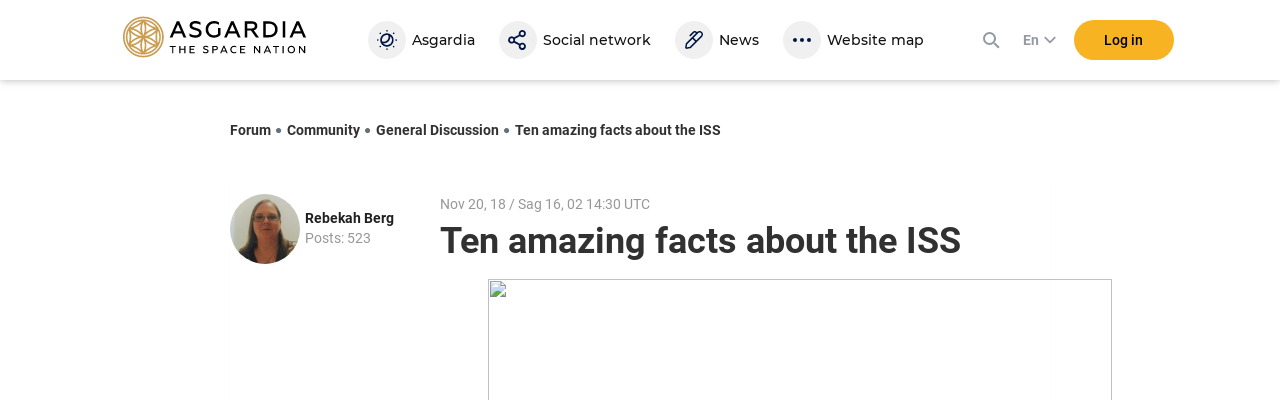

--- FILE ---
content_type: text/css
request_url: https://asgardia.space/assets/style/common.space.002af39036bb.css
body_size: 108713
content:
.blue-bright{color:#0e5292}.golden-gradient{background-image:linear-gradient(108deg,#ffe6af,#fee5ad 7%,#c19f61 51%,#b99b66 88%,#ffd17e);-webkit-background-clip:text;-webkit-text-fill-color:transparent}.gill-light{font-family:'Gill Sans',Gill Sans,Arial,sans-serif;font-weight:300}.clearfix:after{content:'';display:table;clear:both}@media(max-width:767px){.clearfix-xs:after{content:'';display:table;clear:both}}.form-group{position:relative}body .form-control{padding:15px 18px;font-size:16px;line-height:32px;font-family:'Roboto',Verdana,Tahoma,sans-serif}body .form-control._new{padding:12px 15px;font-size:14px;line-height:1;font-family:'Roboto',Verdana,Tahoma,sans-serif;height:auto;color:#1d2d49;border-radius:3px;box-shadow:none}body label{font-weight:normal}@media only screen and (min-width :992px){.carousel.carousel-m .carousel-inner{overflow:visible;width:auto}.carousel.carousel-m .carousel-inner>.item.next.left,.carousel.carousel-m .carousel-inner>.item.prev.right,.carousel.carousel-m .carousel-inner>.item.active{-webkit-transform:none;transform:none;left:auto}.carousel.carousel-m .carousel-inner>.item{display:block}.carousel.carousel-m .carousel-control{display:none}}.h-pages-menu{padding:0}.pages-menu{width:100%;display:flex;flex-direction:row;justify-content:space-between;margin:20px 0;border-radius:3px;overflow:hidden}.pages-menu li{width:100%;background:rgba(0,0,0,0.51);font-family:'Roboto',Verdana,Tahoma,sans-serif;font-weight:bold;font-size:14px;letter-spacing:0;text-align:center;line-height:16px;padding:6px 0 9px}.pages-menu li a{color:#fff}.pages-menu li.active,.pages-menu li:hover{background:#FFF}.pages-menu li.active a,.pages-menu li:hover a{color:#0070E9}.column_sattelite .media-title{margin-bottom:20px}.sattelite__title{font-size:24px;line-height:1.05;margin:10px 0;text-transform:uppercase}.sattelite__note{font-size:13px;line-height:18px;margin:10px 0;color:#909ca7}.sattelite__img img{max-width:100%}@media(min-width:992px){body.body-text.site-page .column.column_sattelite{padding:51px 10px 30px}}@media only screen and (min-width :992px){body.site-page.body-text .column.column_bio{padding:32px 80px}}.column_bio .text .author_img{top:56px;left:0}.column_bio .text p{font-family:'Gill Sans',Gill Sans,Arial,sans-serif}.column_bio .text p a{font-family:'Gill Sans',Gill Sans,Arial,sans-serif}.column_bio .text .part_one{border-top:3px solid #000;margin-top:20px;padding-top:20px}@media only screen and (min-width :992px){.column_bio .text .part_one{margin-top:100px}}.column_bio .text .part._ml{border-bottom:3px solid #000;padding-bottom:20px}.column_bio .text .part h2{text-transform:uppercase;font-size:18px;margin:0 0 3px}.column_bio .text .part .h1{font-family:'kazmann_sansregular',serif;font-size:24px;line-height:1}.column_bio .text .part p{font-family:'Gill Sans',Gill Sans,Arial,sans-serif}.column_bio .text .part p strong{display:block;font-family:'kazmann_sansregular',serif;font-weight:normal;font-size:24px;line-height:1}.column_bio{padding-top:45px}.column_bio .text .intro_bio h1._with_img{margin:0 40px 11px 0;padding-top:25px;font-size:60px;line-height:1;font-family:'kazmann_sansregular',serif;font-weight:normal;text-align:left;text-transform:uppercase}.column_bio .text .part .award{margin:16px 0 1px}.column_bio .text .part .award strong{font-size:16px;line-height:20px;font-family:'Gill Sans',Gill Sans,Arial,sans-serif;font-weight:600;text-transform:none}.column_bio .text .period{position:relative;padding:16px 0 0 0}.column_bio .text .period time{display:block;background:url(/assets/i/space/word/year_bg_xs.png) no-repeat center center;width:65px;color:#fff;text-align:center;font-size:30px;line-height:84px;font-family:'kazmann_sansregular',serif;margin-bottom:4px}@media(min-width:768px){.column_bio .text .intro_bio{margin-left:281px;padding-top:51px}.column_bio .text .intro_bio h1._with_img{padding:0;width:auto}}@media(min-width:992px){.column_bio .text .part._ml{margin-left:122px}.column_bio .text .part h2,.column_bio .text .part p{padding-left:0}.column_bio .text .part .h1{font-family:'Gill Sans',Gill Sans,Arial,sans-serif;font-weight:400;font-size:24px;line-height:1}.column_bio .text .part .h1._underlined:before{display:none}.column_bio .text .part p strong{font-family:'kazmann_sansregular',serif;font-size:24px;line-height:1}.column_bio .text .part .period{position:relative;padding:16px 0 0 60px}.column_bio .text .part .period time{background:url(/assets/i/space/word/year_bg.png) no-repeat center center;width:43px;font-size:12px;line-height:50px;font-family:"Roboto";font-weight:bold;margin-bottom:16px}.column_bio .text .part .period time{position:absolute;left:0;top:0}}@media(max-width:767px){.column_bio .text .author_img{max-width:40%;margin:0 20px 20px 0;position:relative;float:left;top:auto}.column_bio .text .intro_bio h1._with_img{font-size:40px}.column_bio .text .intro_bio h1._with_img+p{clear:both}}.container-page__title-h2-gold,.container-page__title-faq-gold{font-size:48px;line-height:1;margin-bottom:22px}.container-page__title-h2-gold{text-align:center}.container-page__title-h3-grey h3,.container-government__text p{text-align:center;font-size:24px;line-height:1.2;margin-bottom:22px}.container-government__text{margin:22px 0}.container-page-text__text-government h4{font-size:20px;line-height:1.2;margin-bottom:11px}.faq-title-menu__link{display:block;font-size:24px;line-height:1;margin-bottom:6px}.faq-item__title{font-weight:bold}body .page-label{font-family:'kazmann_sansregular',serif;background-color:#0e5292;font-size:36px;line-height:1;text-transform:uppercase;color:#fff;position:relative;padding:14px 0 11px 22px;box-sizing:border-box}body .page-label .triangle{width:0;height:0;border-style:solid;border-width:15px 0 15px 15px;border-color:transparent transparent transparent #eae9e9;position:absolute;left:0;top:50%;margin-top:-15px}body .page-label._gill{font-family:'Gill Sans',Gill Sans,Arial,sans-serif;font-weight:300;font-size:24px;line-height:24px;padding:11px 0 10px 22px}body .media-list{border-top:2px solid #243b4e;margin-top:20px;padding-top:30px}body .media-list .media-list__item{font-family:'Roboto',Verdana,Tahoma,sans-serif;overflow:hidden;margin-bottom:15px}body .media-list .media-list__item+.media-list__item{padding-top:15px;border-top:2px solid #464646}body .media-list .media-list__item .media-list__item-img{display:block;margin-bottom:16px}body .media-list .media-list__item .media-list__item-img img{display:block;margin-top:2px;max-width:100%}body .media-list .media-list__item .media-list__item-h-title{display:block}body .media-list .media-list__item .media-list__item-time,body .media-list .media-list__item .media-list__item-title{font-family:'kazmann_sansregular',serif;font-size:30px;line-height:35px;text-transform:uppercase;color:#000}body .media-list .media-list__item .media-list__item-time a,body .media-list .media-list__item .media-list__item-title a{color:#000}body .media-list .media-list__item .media-list__title-arrow{color:#243b4e;font-weight:bold;font-family:inherit;font-size:14px;margin-top:10px}body .media-list .media-list__item .media-list__item-time{font-family:'Roboto',Verdana,Tahoma,sans-serif;font-size:12px;margin-bottom:10px;display:block;line-height:18px}body .media-list .media-list__item .media-list__item-h-preview .social_controls{margin-top:20px;float:right}body .media-list .media-list__item .media-list__item-preview{font-family:'Merriweather',Georgia,Tahoma,serif;font-size:14px;line-height:18px;font-weight:bold;font-style:italic;margin-bottom:0}body .media-list .media-list__item .media-list__item-preview a{color:#000}body .media-list .media-list__item .media-list-link{text-decoration:underline}body .media-list .media-list__item .media-list-link:hover{text-decoration:none}@media(max-width:850px){.container_text{padding-right:20px;padding-left:20px}}@media(max-width:690px){.container_text .media-list .media-list__item{margin-bottom:40px}.container_text .media-list .media-list__item .media-list__item-img{float:none;display:block;width:100%;margin-bottom:20px;margin-right:0}.container_text .media-list .media-list__item .media-list__item-img img{width:100%;height:auto}}@media(min-width:992px){body .media-list .media-list__item .media-list__item-img{float:left;width:30%;margin-right:7.5%;margin-bottom:0}body .media-list .media-list__item .media-list__item-h-title{float:left;width:37.5%;min-height:200px}body .media-list .media-list__item .media-list__item-h-preview{float:left;width:25%}}.publication-list{border-top:2px solid #243b4e;margin-top:20px;padding-top:30px}.publication-list__item{font-family:'Roboto',Verdana,Tahoma,sans-serif;overflow:hidden;margin-bottom:15px}.publication-list__item+.publication-list__item{padding-top:15px;border-top:2px solid #464646}.publication-list__item-h-title{display:block;float:left;width:75%;padding-right:7.5%;min-height:200px}.publication-list__item-title a{color:#000;cursor:pointer}.publication-list__item-time,.publication-list__item-title{font-family:'kazmann_sansregular',serif;font-size:30px;line-height:35px;text-transform:uppercase;color:#000}.publication-list__item-time{font-family:'Roboto',Verdana,Tahoma,sans-serif;font-size:12px;margin-bottom:10px}.publication-list__item-h-preview{float:left;width:25%}.publication-list__item-h-preview .social_controls{margin-top:20px;float:right}.publication-list__item-preview{font-family:'Merriweather',Georgia,Tahoma,serif;font-size:14px;line-height:18px;font-weight:bold;font-style:italic;margin-bottom:0}.publication-list__item-preview a{color:#000}body.site-page.body-text .column.column_nomination{padding:23px 10px}.column_nomination .page-label{font-family:'Gill Sans',Gill Sans,Arial,sans-serif;font-size:22px;line-height:45px;padding:0 0 0 22px;color:#fff}.column_nomination .nomination-intro{border-bottom:2px solid #000}.column_nomination .nomination-scheme{max-width:100%}.column_nomination .nomination-intro p.motto{font-size:14px;line-height:20px}.column_nomination .nomination-intro a.nomination-inline-link{display:inline-block;background-color:#0e5292;color:#ede900;padding:0 4px;font-family:'Gill Sans',Gill Sans,Arial,sans-serif;font-weight:400}.column_nomination .nomination-intro p.emphasis{font-size:14px;line-height:16px}.column_nomination .text p.author{font-size:15px;line-height:1;margin-bottom:18px}.column_nomination .text p.motto.n1{margin-top:44px}.column_nomination .text p.motto.n2{margin:75px 0 20px}.column_nomination .text h2{margin:40px 0}.column_nomination .text ul li{position:relative;padding-left:16px}.column_nomination .text ul li:before{display:block;content:'';position:absolute;left:0;top:2px;width:0;height:0;border-style:solid;border-width:6px 0 6px 4px;border-color:transparent transparent transparent #0e5292}.column_nomination .text ul li p{font-size:14px;line-height:18px;color:#000;margin:0 0 8px}.column_nomination .text a.nomination-link{display:inline-block;text-transform:uppercase;margin:30px 0;color:#233d51;font-family:'kazmann_sansregular',serif;font-size:30px;line-height:1;margin-right:20px}@media(min-width:992px){body.site-page.body-text .column.column_nomination{padding:23px}.column_nomination .nomination-intro p.author{font-size:22px;line-height:30px}.column_nomination .nomination-intro p.emphasis{font-size:18px;line-height:18px}.column_nomination .nomination-intro p.motto{font-size:20px;line-height:28px}.column_nomination .nomination-intro a.nomination-inline-link{padding:0 6px}.column_nomination .text ul li:before{top:0;border-width:10px 0 10px 8px}.column_nomination .text ul li p{font-size:20px;line-height:24px}}.elections-intro{text-align:center;padding:96px 0 132px}@media only screen and (max-width :767px){.elections-intro{padding:48px 0}}.elections-intro__time{color:#A2A8B2;font-size:18px;line-height:29px;margin-bottom:8px}@media only screen and (max-width :767px){.elections-intro__time{font-size:14px;line-height:20px}}.elections-intro__title{font-size:48px;line-height:77px;color:#414854;margin:0 0 16px}@media only screen and (max-width :767px){.elections-intro__title{font-size:28px;line-height:38px;margin-bottom:10px}}.elections-intro__text{font-size:18px;line-height:29px;text-align:center;color:#414854;max-width:800px;margin:0 auto 48px}@media only screen and (max-width :767px){.elections-intro__text{font-size:14px;line-height:20px;margin-bottom:24px}}.elections-intro__button{display:inline-block;min-width:230px;font-size:12px;line-height:52px;font-weight:500;letter-spacing:.03em;text-transform:uppercase;color:#333943;background:#EEF0F2;border-radius:32px;margin:0 6px 12px 6px}.elections-intro__button._yellow{background:#FFB73E}@media(min-width:506px){.elections-intro__button{margin-bottom:0}}.elections-intro__link{display:block;margin:32px auto 0;color:#0070E9;font-size:16px;line-height:26px;text-decoration:underline}.elections-intro__link:hover{color:#0070E9}.elections-numbers{padding:71px 0 84px;text-align:center;background:#1E2E48;display:flex;justify-content:center}@media only screen and (max-width :767px){.elections-numbers{flex-flow:column;padding:48px 0}}.elections-numbers__item{width:340px}.elections-numbers__item+.elections-numbers__item{border-left:1px solid rgba(255,255,255,0.1)}@media only screen and (max-width :767px){.elections-numbers__item{margin:0 auto;padding-bottom:40px}.elections-numbers__item+.elections-numbers__item{border-left:0;border-top:1px solid rgba(255,255,255,0.1);padding-top:28px}}.elections-numbers__item-number{display:block;font-weight:300;font-size:80px;line-height:108px;color:#fff}.elections-numbers__item-text{display:block;color:#A2A8B2;font-weight:500;font-size:15px;text-transform:uppercase}.elections-guidelines{padding:120px 0;border-bottom:1px solid #E6E8EB}@media only screen and (max-width :767px){.elections-guidelines{flex-flow:column;padding:48px 0}}.elections-guidelines__title{font-size:48px;line-height:77px;color:#414854;margin:0 0 16px;text-align:center}@media only screen and (max-width :767px){.elections-guidelines__title{font-size:28px;line-height:38px;margin-bottom:10px}}.elections-guidelines__tabs{display:flex;justify-content:center;margin:0 0 48px}.elections-guidelines__tabs li{border:1px solid #0070E9;border-radius:4px;min-width:140px;text-align:center;font-weight:500;font-size:14px;line-height:40px}.elections-guidelines__tabs li a{display:block;min-width:140px;line-height:40px}.elections-guidelines__tabs li.active{background:#0070E9}.elections-guidelines__tabs li.active a{color:#fff}.elections-guidelines__tabs li:first-child{border-top-right-radius:0;border-bottom-right-radius:0}.elections-guidelines__tabs li:last-child{border-top-left-radius:0;border-bottom-left-radius:0}.elections-guidelines__tabs li a{color:#0070E9}.elections-guidelines__list li{position:relative;padding-left:25px;font-size:16px;line-height:26px;margin-bottom:16px;color:#414854}@media only screen and (max-width :767px){.elections-guidelines__list li{font-size:14px;line-height:18px;margin-bottom:12px}}.elections-guidelines__list li:before{position:absolute;top:7px;left:0;content:'';width:7px;height:7px;background-color:#f7b322;border-radius:50%}.elections-guidelines__list li p{margin:0}.elections-guidelines__rules-link{display:flex;max-width:184px;margin:24px auto 0;font-size:18px;line-height:1;color:#0070E9;justify-content:space-between;align-items:center}.elections__violations{background:#1E2E48;padding:96px 0;text-align:center}@media only screen and (max-width :767px){.elections__violations{padding:48px 0}}.elections__violations p{margin:0 auto;font-size:18px;line-height:160%;color:#fff;max-width:1056px}.elections__violations a{color:#fff;text-decoration:underline}.benefits{color:#fff;padding-bottom:40px}.benefits .holder{max-width:1160px;margin:0 auto}.benefits__banner{padding:30px 20px;background:url(/assets/common/img/space/pages/benefits/benefits-bg-2.jpg) no-repeat center top}@media(max-width:1159px){.benefits__banner{background-size:cover}}.benefits__banner__button{display:block;font-size:15px;line-height:40px;color:#000;background-color:#f7b322;width:100%;margin:0 auto;text-align:center;font-family:'Montserrat','Roboto',Helvetica,Arial,sans-serif;font-weight:700;cursor:pointer;border-radius:3px;max-width:332px}@media(min-width:1160px){.benefits__banner__button{width:335px}}.benefits__logo{width:144px;height:150px;margin:10px auto;background:url(/assets/common/img/space/pages/benefits/benefits-logo.svg);background-size:100% auto}@media(min-width:1160px){.benefits__logo{width:202px;height:218px}}.benefits .h1{font-size:31px;line-height:38px;font-family:'Montserrat','Roboto',Helvetica,Arial,sans-serif;font-weight:700;font-weight:bold;text-align:center;margin:0 0 20px}@media(min-width:1160px){.benefits .h1{font-size:56px;line-height:74px;margin:0 0 25px}}.benefits .h2{font-size:21px;line-height:23px;font-family:'Montserrat','Roboto',Helvetica,Arial,sans-serif;font-weight:700;color:#000;font-weight:bold;margin:0 0 30px}@media(min-width:1160px){.benefits .h2{font-size:32px;line-height:38px}}.benefits .h3{font-size:15px;line-height:22px;font-weight:bold;font-family:'Montserrat','Roboto',Helvetica,Arial,sans-serif;font-weight:700;margin:0 0 11px}@media(min-width:1160px){.benefits .h3{font-size:18px;line-height:24px}}.benefits__text{padding:30px 0 30px 0}@media(min-width:1160px){.benefits__text{padding:56px 0 70px;display:flex;flex-direction:row;justify-content:space-around}}.benefits__text__col p{font-size:15px;line-height:23px;color:#000;margin:0 0 23px}@media(max-width:1159px){.benefits__text__col{padding:0 35px 0 20px}}@media(min-width:1160px){.benefits__text__col{margin:0 25px;width:320px}}@media(max-width:959px){.benefits__text__imgwrap{position:relative}.benefits__text__imgwrap:before{content:'';position:absolute;top:190px;background:url(/assets/home/image/sat_route.png) no-repeat center top;width:100%;padding-bottom:36%}}@media(max-width:615px){.benefits__text__imgwrap:before{top:31vw}}.benefits__satellite{position:relative;max-width:50vw;height:auto;margin:23px 0 23px 28vw}.benefits__future{background:url(/assets/common/img/space/pages/benefits/benefits-bg-future.jpg);padding:24px 16px 30px;margin-left:20px}@media(max-width:1159px){.benefits__future .h1{font-size:21px;line-height:23px;text-align:left}}@media(min-width:1160px){.benefits__future{width:1160px;margin:0 auto;padding:50px 86px}}@media(min-width:1160px){.benefits__future .holder>.h3{text-align:center}}.benefits__future .benefits__list{margin:56px 0 30px}@media(max-width:364px){.benefits__future .benefits__list{margin-bottom:45px}}.benefits__future .benefits__list__item{width:260px!important;margin-right:20px}.benefits__future .benefits__list__item p{font-size:15px;line-height:20px}@media(min-width:960px){.benefits__future .benefits__list__item{float:left;width:280px;margin-right:66px}.benefits__future .benefits__list__item:last-child{margin-right:0}}@media(max-width:1159px){.benefits__future .benefits__list__item .h3{font-size:18px;line-height:24px}}.benefits__future .benefits__list__item .ico-connect{background:url(/assets/common/img/space/pages/benefits/connect.svg);width:64px;height:71px;margin-bottom:23px}.benefits__future .benefits__list__item .ico-protect{background:url(/assets/common/img/space/pages/benefits/protect.svg);width:63px;height:75px;margin-bottom:19px}.benefits__future .benefits__list__item .ico-law{background:url(/assets/common/img/space/pages/benefits/law.svg);width:75px;height:67px;margin-bottom:28px}@media(max-width:1159px){.benefits__future .benefits__list__item .ico{transform:scale(0.75);transform-origin:left;margin-bottom:10px}.benefits__future .benefits__list__item .ico-protect{margin-bottom:5px}.benefits__future .benefits__list__item .ico-law{margin-bottom:12px}}.benefits__future .benefits__list .slick-dots li.slick-active button:before{color:#fff;opacity:1}.benefits__future .benefits__list .slick-dots li button:before{opacity:.75;color:#fff;font-size:10px}.benefits__future .button{cursor:pointer;display:block;width:100%;text-align:center;background-color:rgba(255,255,255,0.3);border:1px solid rgba(255,255,255,0.3);font-family:'Montserrat','Roboto',Helvetica,Arial,sans-serif;font-weight:700;color:#fff;min-width:200px;margin:30px auto 0;font-size:15px;line-height:40px;border-style:3px}@media(min-width:1160px){.benefits__future .button{font-size:18px;line-height:66px;height:66px}}.myriad{font-family:'PT Sans',sans-serif}@media only screen and (min-width :992px){body.site-page .h-container{min-height:calc(100vh - 136px);background:#112758 url(/assets/common/img/space/pages/media-bg-2.jpg) no-repeat center top fixed;background-size:100% auto}}body.site-page .column{padding:32px;background:rgba(255,255,255,0.84)}body.site-page.column-white .column,body.site-page.body-text .column{background-color:#fff}body.site-page.body-text .column{padding:32px 12px}body.body-text{font-family:'PT Sans',sans-serif;font-size:16px;line-height:20px}body.body-text .h-container{padding-top:5px;background-size:100%}body.body-text .header{background:#fff}.text{position:relative}.text .media-item .media-item__img{width:100%;height:auto;margin:20px 0}.text .media-list__item{width:100%}.text a{color:#37546c;cursor:pointer;font-family:Helvetica,Arial,sans-serif}.text a em{font-family:Helvetica,Arial,sans-serif;font-style:normal}.text a strong{font-family:Helvetica,Arial,sans-serif;font-weight:normal}.text a.button{font-family:'kazmann_sansregular',serif;color:#fff}.text iframe{margin:0 0 11px}.text p{margin:0 0 11px;color:#000}.text p.emphasis{font-size:18px;line-height:18px;font-family:'Merriweather',Georgia,Tahoma,serif;font-weight:bold;font-style:italic;color:#000}.text p.author{font-family:'Gill Sans',Gill Sans,Arial,sans-serif;font-weight:300;font-size:22px;line-height:30px;margin-bottom:40px}.text p.motto{font-family:'Gill Sans',Gill Sans,Arial,sans-serif;font-weight:300;font-size:22px;line-height:28px;text-transform:uppercase}.text h1{margin:20px 0 6px 0;font-size:30px;line-height:30px;text-transform:uppercase;font-weight:normal;font-family:'kazmann_sansregular',serif;color:#000}.text h1._with_img{margin-left:44%;font-family:Helvetica,Arial,sans-serif;font-size:18px;line-height:24px;text-align:center}.text time{display:block;font-size:14px;color:#000;margin-bottom:16px}.text .author_img{position:absolute;left:0;top:0}.text .intro{text-align:center;font-size:18px;line-height:24px;margin-bottom:30px}.text .firstLetter{font-family:'kazmann_sansregular',serif;display:inline-block;background-color:#0e5292;font-size:44px;line-height:50px;color:#fff;padding:0 8px;margin-right:7px;float:left}.text .part{position:relative;margin-bottom:30px}.text .part h2{font-size:18px;margin-top:36px}.text .quote{margin:40px 0;font-size:24px;line-height:30px;font-family:Georgia,serif;font-weight:bold;font-style:italic;text-align:center;padding:20px 0;border-top:3px solid #000;border-bottom:3px solid #000}.text .quote p{padding:0}.text .quote_new{font-size:18px;line-height:22px;font-family:'Merriweather',Georgia,Tahoma,serif;text-align:left;padding:12px 0;color:#000}.text .quote_new p{margin:0 20px 0 0}.text img{max-width:100%;height:auto}@media(max-width:767px){.text iframe{max-width:100%;height:auto}}@media(min-width:960px){body.site-page.body-text .column{padding:32px 10%}.text h1{font-size:60px;line-height:66px}.text h1._with_img{margin-left:225px}.text h2{padding-left:0}.text p.emphasis{font-size:18px;line-height:22px}.text .intro{width:390px}.text .quote{width:484px}.text .quote p{margin:0 140px 0 0}.text .quote_new{width:610px}}.hex-form .title.custom-title{line-height:58px}body.page_id_52 .column h1,body.page_id_58 .column h1,body.page_id_55 .column h1,body.page_id_30 .column h1,body.page_id_31 .column h1,body.page_id_27 .column h1,body.page_id_57 .column h1,body.page_id_53 .column h1{color:#000}body.page_id_52 .column p,body.page_id_58 .column p,body.page_id_55 .column p,body.page_id_30 .column p,body.page_id_31 .column p,body.page_id_27 .column p,body.page_id_57 .column p,body.page_id_53 .column p{font-size:17px;line-height:24px;color:#000}body.page_id_52 .column p+ul,body.page_id_58 .column p+ul,body.page_id_55 .column p+ul,body.page_id_30 .column p+ul,body.page_id_31 .column p+ul,body.page_id_27 .column p+ul,body.page_id_57 .column p+ul,body.page_id_53 .column p+ul{margin-top:-5px}body.page_id_52 .column ul li,body.page_id_58 .column ul li,body.page_id_55 .column ul li,body.page_id_30 .column ul li,body.page_id_31 .column ul li,body.page_id_27 .column ul li,body.page_id_57 .column ul li,body.page_id_53 .column ul li{padding-left:10px;font-size:17px;line-height:24px;color:#000}.column_word .text h1._with_img{text-align:left;font-size:30px;line-height:30px;font-family:'kazmann_sansregular',serif}.column_word .text .intro,.column_word .text .author{font-size:16px;text-align:left;line-height:20px;font-weight:400;font-family:'Gill Sans',Gill Sans,Arial,sans-serif;margin-bottom:11px}@media(min-width:520px) and (max-width:991px){.column_word .text .intro{min-height:161px}}.column_word .text .intro,.column_word .text .author{margin-left:44%}.column_word .text .author_img{max-width:40%;height:auto}.column_word .text .part{position:relative;margin-top:30px;padding-top:30px;border-top:3px solid #000}.column_word .text .part p{padding-left:30px;font-size:18px;line-height:24px;font-family:'Gill Sans',Gill Sans,Arial,sans-serif}.column_word .text .part p strong{font-weight:600}.column_word .text .part .centered{padding-right:10px;text-align:center}.column_word .text .part .centered p{padding-left:0}.column_word .text .part h2{font-weight:normal;font-family:Helvetica,Arial,sans-serif;font-size:18px;line-height:22px;text-align:center}.column_word .text .part h3{padding-left:30px;font-size:24px;line-height:30px;color:#000;margin:0 0 11px}.column_word .text .part .letter{position:absolute;left:-2px;top:30px;font-size:60px;line-height:1;color:#000;font-family:'kazmann_sansregular',serif}.column_word .text .part .quote p{padding:0;font-family:Georgia,serif;font-size:24px;line-height:30px}.column_word .text .part p.new-quote{margin:22px 0;font-size:24px;line-height:30px;font-family:'Merriweather',Georgia,Tahoma,serif;font-weight:bold;font-style:italic}.column_word .text .part .sattelites{margin-bottom:20px}.column_word .text .part .sattelite{display:inline-block;width:32%;text-align:center;vertical-align:top}.column_word .text .part .sattelite p{font-size:14px;line-height:18px;color:#585959;padding:6px 0 0}@media(min-width:992px){.column_word .text h1._with_img{font-size:60px;line-height:55px}.column_word .text .intro,.column_word .text .author{margin-left:225px}.column_word .text .author_img{max-width:none}.column_word .text .intro{width:auto}.column_word .text .part h2,.column_word .text .part h3,.column_word .text .part p{padding-left:40px}.column_word .text .part .letter{left:0;top:30px}.column_word .text .part .sattelites{margin-left:40px}.column_word .text .part .centered{padding-right:10px;text-align:center}.column_word .text .part .centered p{padding-left:128px}}.accept_blue{margin:0 0 11px}.accept_blue [type="checkbox"]:not(:checked),.accept_blue [type="checkbox"]:checked{position:absolute;left:-9999px}.accept_blue [type="checkbox"]:not(:checked)+label,.accept_blue [type="checkbox"]:checked+label{position:relative;padding-left:44px;cursor:pointer;font-size:24px;line-height:50px;font-family:'kazmann_sansregular',serif;color:#5e5e5e}.accept_blue [type="checkbox"]:not(:checked)+label:before,.accept_blue [type="checkbox"]:checked+label:before{content:'';position:absolute;left:0;top:0;width:35px;height:50px;background:#0e5292}.accept_blue [type="checkbox"]:not(:checked)+label:after,.accept_blue [type="checkbox"]:checked+label:after{content:'';background:url(/assets/common/img/space/tick.png) no-repeat center center;position:absolute;left:0;top:0;width:35px;height:50px;transition:all .2s}.accept_blue [type="checkbox"]:not(:checked)+label:after{opacity:0;transform:scale(0)}.accept_blue [type="checkbox"]:checked+label:after{opacity:1;transform:scale(1)}.accept_blue .form-group{display:inline-block;margin-right:20px}.accept_blue .btn-primary{display:inline-block;border:0;background:#0e5292;font-size:30px;line-height:50px;font-family:'kazmann_sansregular',serif;color:#ede900;padding:0 10px;text-align:center}.accept_blue a.btn-primary{color:#ede900;position:relative;top:13px}.text h2{text-transform:uppercase;font-size:30px;line-height:30px;margin:0 0 22px;font-family:'kazmann_sansregular',serif;color:#000}.text .constitution-link{display:none;margin:0 0 11px;font-size:38px;line-height:50px;font-family:'kazmann_sansregular',serif;color:#000}.text .constitution-action{display:block;font-size:26px;line-height:27px;font-family:'kazmann_sansregular',serif;color:#040404;text-transform:uppercase;padding:3px 0 0;margin-bottom:20px}.text .constitution-action span{line-height:27px;display:inline-block;background-color:#0e5292;color:#ede900;padding:0 4px 0;margin-right:1px}.text .constitution-notice{margin-bottom:16px;background:#f8f400;padding:20px 12px 20px 20px;font-family:'Gill Sans',Gill Sans,Arial,sans-serif}.text .constitution-notice p.constitution-notice__title{font-size:18px;line-height:1}.text .constitution-notice p{font-size:14px;line-height:18px}.button_blue.button_blue_const{border:0;background-color:#0e5292;font-family:'kazmann_sansregular',serif;font-size:30px;line-height:45px;padding:0 12px;display:block;text-transform:uppercase;color:#fff}.button_blue.button_blue_const:hover{color:#ede900}#constitution-reader{margin:0 auto;display:block;max-width:100%}.satelite_counter{display:block;background-color:#464646;padding:15px 30px 15px 20px;box-sizing:border-box;overflow:hidden;position:relative;color:#f8f400!important;cursor:pointer;text-transform:uppercase}.satelite_counter__item_wrapper{flex-direction:row;justify-content:flex-start;align-items:center;display:flex}.satelite_counter::after{content:"";background:url(/assets/i/space/satelite-counter_arrow.108.png) no-repeat center center;width:12px;height:23px;position:absolute;top:50%;right:10px;margin-top:-13px}.satelite_counter__left,.satelite_counter__right{width:50%;font-weight:normal;font-family:'Gill Sans',Gill Sans,Arial,sans-serif;font-weight:300;font-size:16px;line-height:21px}.satelite_counter__right{text-align:right;line-height:51px;font-family:'kazmann_sansregular',serif;white-space:nowrap}.counters-flex .satelite_counter__right{font-size:39px}.counters-flex{justify-content:space-between;align-items:stretch;display:flex;flex-direction:row}.counters-flex .satelite_counter{width:48%;margin-right:4%;display:flex;flex-direction:column;vertical-align:middle;justify-content:center;cursor:default}.counters-flex .satelite_counter__left{display:flex;flex-direction:column}.counters-flex .satelite_counter__right{font-size:39px}.counters-flex .satelite_counter:last-of-type{margin-right:0}@media(max-width:610px){.counters-flex{display:block}.counters-flex .satelite_counter{width:100%;display:block}}.constitution-language-select{border:0;background-color:#eee;font-family:Helvetica,Arial,sans-serif;font-size:14px;line-height:20px;padding:15px 20px;margin:0 auto 20px;color:#000}.constitution-language-select option+option{border-top:1px solid #b1b8bf}.constitution-controls{text-align:center;margin:10px auto 20px;font-family:'kazmann_sansregular',serif;font-size:24px;line-height:30px}.constitution-controls span{display:inline-block;margin:0 10px}.constitution-controls button{border:0;margin:0 10px;display:inline-block;background-color:#0e5292;padding:0 10px;color:#fff}@media(min-width:992px){.text h2{text-transform:uppercase;font-size:36px;line-height:40px}.text .constitution-action{display:inline-block;margin-bottom:30px}.button_blue.button_blue_const{display:inline-block;margin:60px auto 30px;font-size:32px}.button_blue.button_blue_const+.button_blue{margin-left:22px}}@media(min-width:1024px) and (max-width:1381px){body.site-page.body-text .column.column_constitution{padding:32px 5%}}@media(min-width:992px){.accept_blue [type="checkbox"]:not(:checked)+label,.accept_blue [type="checkbox"]:checked+label{font-size:30px}.accept_blue .btn-primary{width:135px;padding:0 40px}}.constitution-panel-title{text-align:center;color:#969aac;height:13vh;font-size:17px;padding:3vh 0 0;margin:0}.slideout-menu._wide.constitution-panel iframe{height:86vh}@media only screen and (min-width :992px){.slideout-menu._wide.constitution-panel{width:580px;padding:0 85px 0 85px}.slideout-menu._wide.constitution-panel .slideout-panel-close{top:17px}}.framed .wrapper{background-color:transparent}body.page_id_29 .media-list__item-title{display:none}body.page_id_29 h1{text-transform:uppercase;text-align:center;font-family:'kazmann_sansregular',serif;font-size:60px;line-height:60px;letter-spacing:5px;color:#000;margin-bottom:30px}body.page_id_29 h1 span{font-size:46px;line-height:46px;color:#333;letter-spacing:2px}body.page_id_29 .constitution-index p{padding:0 0 0 14px;font-style:italic}body.page_id_29 .constitution-index p a{color:#000;border-bottom:1px dashed #646464}body.page_id_29 .constitution-index p.chapter-link{font-size:18px;line-height:20px;font-style:normal;font-weight:bold;margin:14px 0 8px;padding:0}body.page_id_29 .constitution-index p.chapter-link._small{font-size:16px;margin:0 0 8px}body.page_id_29 ._golden{color:#a88800}body.page_id_29 p{color:#333;margin:0 0 8px}body.page_id_29 p.constitution-declaration{margin:24px 0;text-align:center;font-weight:bold;line-height:24px}body.page_id_29 h2,body.page_id_29 h3{color:#000}body.page_id_29 h2+h2._small{font-size:23px;margin:0 0 10px}body.page_id_29 .column ul,body.page_id_29 ol{padding-left:30px}body.page_id_29 .column ul li p,body.page_id_29 ol li p{padding-left:10px}body.page_id_29 .content ul li{list-style:disc}body.page_id_29 .content ul._alphabet li{list-style:lower-latin}body.page_id_29 .content ul._alphabet ul li{list-style:disc}.column_constitution .socialIcons{margin-bottom:20px}.petitionList .petitionList__start{width:160px;height:71px;display:block;padding-top:19px;background:url(/assets/i/space/button.png) no-repeat;background-size:100%;padding-top:24px;margin:26px auto;cursor:pointer;color:#000;text-transform:uppercase;font-weight:bold;color:#fff;text-align:center}.petitionList .petitionList__item{position:relative;border-top:2px solid #2f4253}.petitionList .petitionList__item__label{position:absolute;background:url(/assets/i/space/text/figure-gray.png) no-repeat;top:-15px;width:108px;height:50px;padding-top:10px;text-align:center;font-size:18px;line-height:1;font-weight:bold;text-transform:uppercase;color:#fff}.petitionList .petitionList__item__head{padding-left:128px;padding-right:128px;margin-top:30px}.petitionList .petitionList__item__author{float:left;width:32%}.petitionList .petitionList__item__author img{float:left;display:block}.petitionList .petitionList__item__author p{float:left;display:block;padding-top:16px;padding-left:20px;padding-right:16px;border-bottom:1px solid #000;line-height:15px;margin:0}.petitionList .petitionList__item__author p span{display:block;font-size:12px}.petitionList .petitionList__item__supporters{position:relative;float:left;width:356px;height:9px;margin-left:34%;background:#606978;border-radius:6px;margin-top:41px;margin-bottom:60px}.petitionList .petitionList__item__supporters .line{position:absolute;background-color:#bdcb36;z-index:2;height:9px;left:0;top:0;border-top-left-radius:6px;border-bottom-left-radius:6px}.petitionList .petitionList__item__supporters .supporters,.petitionList .petitionList__item__supporters .supportersCount{left:0}.petitionList .petitionList__item__supporters .needed,.petitionList .petitionList__item__supporters .neededCount{left:70%}.petitionList .petitionList__item__supporters p{position:absolute;top:-25px;font-size:14px;line-height:1}.petitionList .petitionList__item__supporters span{position:absolute;top:15px;font-size:14px;line-height:1;color:#606978;font-weight:bold}.petitionList .petitionList__item .part{margin-bottom:11px}.petitionList .petitionList__item .part p{padding-left:128px;padding-right:128px}.petitionList .petitionList__item__quote{margin:20px 128px;font-size:24px;line-height:30px;font-family:Georgia,serif;font-weight:bold;font-style:italic;text-align:center;color:#363636;padding:10px 0;border-top:3px solid #000;border-bottom:3px solid #000}.petitionList .petitionList__item__quote p{padding:0!important}.petitionList .petitionList__item .video{position:relative;padding-bottom:56.25%;padding-top:25px;height:0;margin:0 42px 11px}.petitionList .petitionList__item .video iframe{position:absolute;top:0;left:0;width:100%;height:100%}.petitionList .petitionList__item .button{width:116px;height:52px;background:url(/assets/i/space/text/button-green.png) no-repeat;padding-top:19px;margin:11px auto;cursor:pointer;color:#000}.petitionList .petitionList__item__thanks{margin:11px 128px;border:1px solid #38546a;padding:18px 26px}.petitionList .petitionList__item__thanks .big{text-transform:uppercase;font-weight:bold;font-size:18px;line-height:1;color:#38546a}.petitionList .petitionList__item__thanks .socialIcons .socialIcons__small{float:left;width:50%}.petitionList .petitionList__item__thanks .socialIcons .socialIcons__section{float:right;width:30%;text-align:right}.petitionList .petitionList__item__comments{border-top:1px solid #000;padding-top:11px}.petitionList .petitionList__item__comments .comment{margin:0 0 11px 128px}.petitionList .petitionList__item .comments .comment{background:url(/assets/i/space/text/comments-gray.png) no-repeat;padding-left:33px}.petitionList .petitionList__item .comments .comment__author,.petitionList .petitionList__item .comments .comment__count,.petitionList .petitionList__item .comments .user,.petitionList .petitionList__item .comments .likesCount{color:#38546a;display:inline-block}.petitionList .petitionList__item .comments .comment__author{display:inline-block}.petitionList .petitionList__item .comments .likesCount,.petitionList .petitionList__item .comments .comment__count{font-weight:bold;margin-left:7px;text-decoration:underline}.petitionList .petitionList__item .comments .comment__text{margin-top:11px}.petitionList .petitionList__item .comments .socialIcons__btn_like{margin-right:7px}.petitionList .petitionList__item .comments .likesCount{margin-right:30px}.petitionList .petitionList__item .comments__show{margin-left:128px;color:#38546a;display:block;font-weight:bold}.petitionList .petitionList__item_active{border-top:0}.petitionList .petitionList__item_active .petitionList__item__label{background:url(/assets/i/space/text/figure.png) no-repeat;color:#000;top:55px}.petitionList .petitionList__item_active .petitionList__item__supporters{margin-left:2%;margin-bottom:0}.donations-bg{background:#020d29 url(/assets/donations/images/donations_bg.jpg) no-repeat center 0;background-attachment:fixed}.donation-flex-between{justify-content:space-between;align-items:stretch;display:flex;flex-direction:column}@media only screen and (min-width :992px){.donation-flex-between{flex-direction:row}}.donations-layout{background-color:transparent;overflow:hidden;padding-top:24px;max-width:1060px;width:100%;margin:0 auto}@media only screen and (min-width :768px){.donations-layout{padding-top:70px}}.donations-layout .donations-content-wrap{background-color:#f9fbfd;overflow:hidden}@media only screen and (min-width :992px){.donations-layout .donation-content-info{max-width:344px}}.donations-layout .donation-content-info__link{font-size:15px;color:#f7b322;text-decoration:none;cursor:pointer;display:inline-block}.donations-layout .donation-content-info p{color:#fff;font-size:15px;line-height:20px;margin-bottom:25px}@media only screen and (min-width :992px){.donations-layout .donation-content-info p{padding-right:30px;font-size:16px;line-height:28px}}.donations-layout .donation-content-info__total{margin-top:30px;margin-bottom:18px}@media only screen and (min-width :992px){.donations-layout .donation-content-info__total{margin-top:61px}}.donations-layout .donation-content-info__total span{display:block;float:left;font-size:20px;line-height:24px;color:#f7b322;font-weight:bold}.donations-layout .donation-content-info__total strong{display:block;font-size:48px;font-weight:normal;line-height:1;float:right}@media only screen and (min-width :992px){.donations-layout .donation-content-info__total span{font-size:26px;line-height:32px}.donations-layout .donation-content-info__total strong{font-size:70px}}.donations-layout .donation__repeat__switch{position:relative;color:#f7b322;cursor:pointer;border-bottom:1px dashed #f7b322}.donations-layout .donation__repeat__box{position:absolute;top:26px;left:50%;transform:translateX(-50%);background:#fff;border-radius:3px}.donations-layout .donation__repeat__box span{display:block;padding:10px 10px 0;color:#000}.donations-layout .donation__repeat__box span:last-child{padding:0 10px 10px;margin-top:8px}.donations-layout .donation-content{color:#fff;width:100%;padding:0 20px}@media only screen and (min-width :992px){.donations-layout .donation-content{padding:0 30px}}.donations-layout .donation-content h1{font-size:26px;line-height:1.28;font-family:'Roboto',Verdana,Tahoma,sans-serif;font-weight:bold;color:#f7b322;text-transform:none;margin-bottom:14px;margin-top:0;text-align:center}@media only screen and (min-width :768px){.donations-layout .donation-content h1{font-size:36px;font-family:'Montserrat','Roboto',Helvetica,Arial,sans-serif}}@media only screen and (min-width :992px){.donations-layout .donation-content h1{text-align:left}}.donations-layout .donation-content .donations__sums{text-align:center}@media only screen and (min-width :992px){.donations-layout .donation-content .donations__sums{text-align:left}}.donations-layout .donation-content .donations__sums h3{color:#fff;font-size:15px;font-family:'Roboto',Verdana,Tahoma,sans-serif;margin:10px 0 0}.donations-layout .donation-content .donations__sums b{font-size:56px;font-family:'Roboto',Verdana,Tahoma,sans-serif;font-weight:lighter;color:#fff}.donations-layout .donation-content h2{color:#000;font-size:40px;font-family:'kazmann_sansregular',serif;letter-spacing:2px;text-align:center;margin:85px auto 55px;text-transform:uppercase}.donations-layout .donation-content .mark{background-color:#0e5292;width:100%;margin-top:60px;font-family:'Gill Sans',Gill Sans,Arial,sans-serif;font-weight:lighter;font-size:24px;text-transform:uppercase;color:#fff;padding:13px 25px;box-sizing:border-box;position:relative}.donations-layout .donation-content .mark:before{content:"";position:absolute;width:0;height:0;border-style:solid;border-width:15px 0 15px 16px;border-color:transparent transparent transparent #d6e2ed;left:0;top:18px}@media only screen and (min-width :992px){.donations-layout .donation-content .donation-form{max-width:550px;margin-left:auto}}.donations-layout .donation-content .donation-form .donation__search .select2-container{width:100%!important;margin-bottom:8px;text-align:left}.donations-layout .donation-content .donation-form .donation__search .select2-container .select2-selection{height:auto;border-color:#e8e8e8}.donations-layout .donation-content .donation-form .donation__search .select2-container .select2-selection__arrow{top:15px;right:15px}.donations-layout .donation-content .donation-form .donation__search .select2-container .select2-selection__arrow b{width:0;height:0;border-style:solid;border-width:11px 7px 0 7px;border-color:#000 transparent transparent transparent}.donations-layout .donation-content .donation-form .donation__search__note{text-align:left;font-size:16px;line-height:1.25;font-weight:bold;margin-top:12px;margin-bottom:10px}.donations-layout .donation-content .donation-form .donation__search .h-donation__search{position:relative}.donations-layout .donation-content .donation-form .donation__search .donation__search__clear{display:none;position:absolute;top:21px;right:14px;cursor:pointer;z-index:1;width:16px;height:16px;background:transparent}.donations-layout .donation-content .donation-form .donation__search .donation__search__clear:before,.donations-layout .donation-content .donation-form .donation__search .donation__search__clear:after{content:'';position:absolute;width:100%;top:50%;left:0;background:#000;height:2px;margin-top:-1px}.donations-layout .donation-content .donation-form .donation__search .donation__search__clear:after{-webkit-transform:rotate(-45deg);-moz-transform:rotate(-45deg);-ms-transform:rotate(-45deg);-o-transform:rotate(-45deg);transform:rotate(-45deg)}.donations-layout .donation-content .donation-form .donation__search .donation__search__clear:before{-webkit-transform:rotate(45deg);-moz-transform:rotate(45deg);-ms-transform:rotate(45deg);-o-transform:rotate(45deg);transform:rotate(45deg)}.donations-layout .donation-content .donation-form .donation__search__name{display:none;text-align:left;margin-bottom:0;font-size:14px}.donations-layout .donation-content .donation-form-systems{position:relative;display:-webkit-flex;display:-ms-flex;display:flex;-webkit-box-pack:justify;-ms-flex-pack:justify;justify-content:space-between;margin:30px 0}@media only screen and (max-width :959px){.donations-layout .donation-content .donation-form-systems{padding-top:20px}}@media only screen and (min-width :992px){.donations-layout .donation-content .donation-form-systems{margin:0 0 54px}.donations-layout .donation-content .donation-form-systems>p{padding-left:12px}}.donations-layout .donation-content .donation-form-systems__item{display:inline-block;display:flex;align-items:center;justify-content:center;flex-direction:column;cursor:pointer}.donations-layout .donation-content .donation-form-systems__item span{display:inline-block;width:50px;height:39px;background-image:url(/assets/donations/images/credcr.svg);background-size:100% auto;background-repeat:no-repeat;background-position:center center}@media only screen and (min-width :992px){}.donations-layout .donation-content .donation-form-systems__item[data-donate-system="stripe"]._active span{background-image:url(/assets/donations/images/credcr_or.svg)}.donations-layout .donation-content .donation-form-systems__item[data-donate-system="paypal"] span{width:27px;background-image:url(/assets/donations/images/paypal.svg)}.donations-layout .donation-content .donation-form-systems__item[data-donate-system="paypal"]._active span{background-image:url(/assets/donations/images/paypal_or.svg)}.donations-layout .donation-content .donation-form-systems__item[data-donate-system="btc"] span{width:32px;background-image:url(/assets/donations/images/bitcoin.svg)}.donations-layout .donation-content .donation-form-systems__item[data-donate-system="btc"]._active span{background-image:url(/assets/donations/images/bitcoin_or.svg)}.donations-layout .donation-content .donation-form-systems__item[data-donate-system="ltc"] span{width:32px;background-image:url(/assets/donations/images/litecoin.svg)}.donations-layout .donation-content .donation-form-systems__item[data-donate-system="ltc"]._active span{background-image:url(/assets/donations/images/litecoin_or.svg)}.donations-layout .donation-content .donation-form-systems__item[data-donate-system="eth"] span{width:24px;background-image:url(/assets/donations/images/ethereum.svg)}.donations-layout .donation-content .donation-form-systems__item[data-donate-system="eth"]._active span{background-image:url(/assets/donations/images/ethereum_or.svg)}.donations-layout .donation-content .donation-form-systems__item p{font-size:11px;line-height:20px;margin:9px 0 0}@media(min-width:1280px){.donations-layout .donation-content .donation-form-systems .donation__search__note{padding-right:27px}}@media only screen and (max-width :767px){.donations-layout .donation-content .donation-form-systems .donation__search__note{position:absolute;top:-20px}}.donations-layout .donation-content .donation-form .donation-payment-choose{display:none}.donations-layout .donation-content .donation-form .donation-payment-buttons{display:block;vertical-align:middle}.donations-layout .donation-content .donation-form .donation-payment-buttons>div{display:none}.donations-layout .donation-content .donation-form .donation-payment-buttons>div._active{width:100%;display:block}.donations-layout .donation-content .donation-form .donation-payment-button{background-color:#f7b322;font-size:16px;line-height:56px;font-weight:bold;text-align:center;width:100%;border:none;border-radius:4px;color:#000;margin-left:auto}.donations-layout .donation-content .donation-form .donation-payment-button:disabled{opacity:.5;cursor:default}@media only screen and (min-width :992px){}.donations-layout .donation-content .donation-form .note{text-align:left;margin-bottom:50px;font-size:12px;line-height:18px}.donations-layout .donation-content .donation-form #error_explanation{display:none;margin:10px auto 0}.donations-layout .donation-content .donation-form .js-order-form-error{position:absolute;display:none;right:10px;top:50%;font-size:15px;-webkit-transform:translateX(0) translateY(-50%);-moz-transform:translateX(0) translateY(-50%);-ms-transform:translateX(0) translateY(-50%);transform:translateX(0) translateY(-50%)}.donations-layout .donation-content .donation-form #error_explanation,.donations-layout .donation-content .donation-form .order-form-error__text{font-family:'Roboto',Verdana,Tahoma,sans-serif;font-size:15px;color:#ed1c24;font-weight:bold}.donations-layout .donation-content .donation-form .settings{margin-top:30px;margin-bottom:25px;position:relative}.donations-layout .donation-content .donation-form .settings input[type="checkbox"]{display:none}.donations-layout .donation-content .donation-form .settings input[type="checkbox"]:checked+label i{background-position:0 -25px}.donations-layout .donation-content .donation-form .settings label{display:block;margin:0 0 30px 0;vertical-align:middle;white-space:nowrap}@media only screen and (min-width :992px){.donations-layout .donation-content .donation-form .settings label{margin:0 15px 18px 5px}}.donations-layout .donation-content .donation-form .settings label i{display:inline-block;vertical-align:middle;width:18px;height:18px;background:url(/assets/donations/images/checkbox-sprite.png) no-repeat 0 0}.donations-layout .donation-content .donation-form .settings label p{display:inline-block;vertical-align:middle;margin-left:5px;font-size:16px;line-height:19px;margin-bottom:0;text-align:left}.donations-layout .donation-content .donation-form-amounts{margin-top:30px;margin-bottom:0}.donations-layout .donation-content .donation-form-amounts__item{float:left;width:48%;text-align:center;background-color:#fff;font-size:28px;line-height:1;font-family:'Roboto',Verdana,Tahoma,sans-serif;color:#000;padding:12px 0;border:2px solid #fff;border-radius:4px;white-space:nowrap;text-transform:uppercase;cursor:pointer}.donations-layout .donation-content .donation-form-amounts__item:nth-child(1),.donations-layout .donation-content .donation-form-amounts__item:nth-child(2){margin-bottom:4%}.donations-layout .donation-content .donation-form-amounts__item:nth-child(2n){margin-left:4%}@media only screen and (min-width :992px){.donations-layout .donation-content .donation-form-amounts__item{width:120px;border-left:1px solid #9b9b9b;border-radius:0;margin:0}.donations-layout .donation-content .donation-form-amounts__item:nth-child(1),.donations-layout .donation-content .donation-form-amounts__item:nth-child(2){margin-bottom:0}.donations-layout .donation-content .donation-form-amounts__item:nth-child(2n){margin-left:0}.donations-layout .donation-content .donation-form-amounts__item._first{border-left:0;border-top-left-radius:4px;border-bottom-left-radius:4px}.donations-layout .donation-content .donation-form-amounts__item._last{border-top-right-radius:4px;border-bottom-right-radius:4px}}.donations-layout .donation-content .donation-form-amounts__item input{display:none}.donations-layout .donation-content .donation-form-amounts__item.active{background-color:#0070e9;border-color:#0070e9;color:#fff}.donations-layout .donation-content .donation-form-amounts__item._other{position:relative;font-size:15px;line-height:28px;text-transform:none;border:2px solid #fff;padding:12px 0;border-radius:4px}@media only screen and (min-width :992px){.donations-layout .donation-content .donation-form-amounts__item._other{min-width:178px;margin-left:12px}}.donations-layout .donation-content .donation-form-amounts__item._other i{position:absolute;font-style:normal;color:#fff;left:8px;top:50%;-webkit-transform:translateX(0) translateY(-50%);-moz-transform:translateX(0) translateY(-50%);-ms-transform:translateX(0) translateY(-50%);transform:translateX(0) translateY(-50%);font-size:26px;display:none}.donations-layout .donation-content .donation-form-amounts__item._other.active{background-color:#fff;border:2px solid #0070e9}.donations-layout .donation-content .donation-form-amounts__item._other.active input,.donations-layout .donation-content .donation-form-amounts__item._other.active i{display:block;color:#000}.donations-layout .donation-content .donation-form-amounts__item._other.active input.js-order-count-input,.donations-layout .donation-content .donation-form-amounts__item._other.active i.js-order-count-input{padding-left:28px;text-align:left;height:100%}.donations-layout .donation-content .donation-form-amounts__item._other input{position:absolute;top:0;bottom:0;left:0;right:0;background-color:#fff;border:none;font-size:28px;line-height:54px;color:#000;text-align:center;padding:0 20px;width:96%;margin:0 auto}.donations-layout .donation-gifts{padding:0 20px 0 15px}.donations-layout .donation-gifts .slick-list{padding-left:5px;padding-bottom:10px}.donations-layout .donation-gifts__item{width:246px;border-radius:3px;box-shadow:0 4px 6px 0 rgba(0,0,0,0.15);margin:0 5px}.donations-layout .donation-gifts__item img{display:block;max-width:100%}.donations-layout .donation-gifts__item div{min-height:90px;padding:0 15px;display:-webkit-flex;display:-ms-flex;display:flex;align-items:center}.donations-layout .donation-gifts__item p{font-size:14px;line-height:20px;color:#4a4a4a;text-align:center;margin:0}@media only screen and (min-width :992px){.donations-layout .donation-gifts{display:flex;flex-direction:row;justify-content:space-between;padding:0}.donations-layout .donation-gifts__item{margin:0 10px 0 0;width:23%}.donations-layout .donation-gifts__item:last-child{margin-right:0}.donations-layout .donation-gifts__item div{padding:0 30px 0 30px}}.donations-layout .donations-list-head__title{padding:0 20px;text-align:center;font-family:'Montserrat','Roboto',Helvetica,Arial,sans-serif;color:#000;font-weight:bold;margin:40px 0}.donations-layout .donations-list-head__title h3{font-size:36px;line-height:1;font-weight:800;margin:0}.donations-layout .donations-list-head__title p{font-size:18px;line-height:1.22;padding-top:15px;margin:0}@media only screen and (min-width :992px){.donations-layout .donations-list-head__title{text-align:left;margin:70px 0 40px;padding:0;display:flex;justify-content:space-between;align-items:center}.donations-layout .donations-list-head__title h3{font-size:56px}.donations-layout .donations-list-head__title p{padding-top:9px;max-width:507px}}@media(min-width:1280px){.donations-layout .donations-list-head__title h3{padding-left:30px}}.donations-layout .donations-list-head__top{text-align:center}@media only screen and (min-width :992px){.donations-layout .donations-list-head__top{margin:0 0 66px}}.donations-layout .donations-list-head__top>img{width:60px;height:auto;margin-right:17px}.donations-layout .donations-list-head__top>p{font-size:28px;line-height:1.2;font-family:'Montserrat','Roboto',Helvetica,Arial,sans-serif;font-weight:bold;color:#000;margin:0}.donations-layout .donations-list-head__top>p,.donations-layout .donations-list-head__top>img{display:inline-block;vertical-align:middle}@media only screen and (min-width :992px){.donations-layout .donations-list-head__top{text-align:left}.donations-layout .donations-list-head__top>*{float:left}.donations-layout .donations-list-head__top>p,.donations-layout .donations-list-head__top>img{margin-top:27px}.donations-layout .donations-list-head__top>p{font-size:32px}}.donations-layout .donations-list-head__top>div{display:-webkit-flex;display:-ms-flex;display:flex;flex-wrap:wrap;justify-content:space-between;align-items:center;margin-top:30px}@media only screen and (min-width :992px){.donations-layout .donations-list-head__top>div{margin:0;float:right;min-width:750px;flex-wrap:nowrap}}.donations-layout .donations-list-head__top>div>a{min-width:50%;display:inline-block;vertical-align:top;text-align:center;margin-bottom:33px}.donations-layout .donations-list-head__top>div>a .user-avatar{display:inline-block;max-width:100%;margin-bottom:10px}.donations-layout .donations-list-head__top>div>a span{display:block;font-family:'Montserrat','Roboto',Helvetica,Arial,sans-serif;font-size:16px;line-height:1;color:#000;margin-bottom:7px;font-weight:bold}.donations-layout .donations-list-head__top>div>a .place{font-family:'Roboto',Verdana,Tahoma,sans-serif;font-size:15px;line-height:1;font-weight:normal;color:#4a4a4a}@media only screen and (min-width :992px){.donations-layout .donations-list-head__top>div>a{min-width:auto;margin:0}}.donations-layout .donations-anonymous{display:-webkit-flex;display:-ms-flex;display:flex;flex-direction:column;border-radius:3px;margin-bottom:40px;color:#000}.donations-layout .donations-anonymous__left{background-color:#f3f3f3;padding:12px 0 12px 15px}.donations-layout .donations-anonymous__person{display:inline-block;vertical-align:middle;width:38px;height:38px;background:url(/assets/donations/images/donations-person.svg) no-repeat;background-size:cover}.donations-layout .donations-anonymous strong{width:calc(100% - 50px);display:inline-block;vertical-align:middle;margin-left:12px;line-height:22px;font-family:'Montserrat','Roboto',Helvetica,Arial,sans-serif;font-size:16px;font-weight:bold}.donations-layout .donations-anonymous__sum{font-size:40px;line-height:44px;background-color:#e3e3e3;padding:9px 0;text-align:center;width:100%}@media(min-width:500px) and (max-width:991px){.donations-layout .donations-anonymous__left{text-align:center}.donations-layout .donations-anonymous strong{width:auto}}@media only screen and (min-width :992px){.donations-layout .donations-anonymous{flex-direction:row}.donations-layout .donations-anonymous__left{width:auto;min-width:666px;padding:18px 0 18px 36px}.donations-layout .donations-anonymous__person{width:44px;height:44px}.donations-layout .donations-anonymous strong{width:auto;font-size:20px;line-height:44px;margin-left:25px}.donations-layout .donations-anonymous__sum{font-size:42px;padding:18px 0}}.donations-layout .donations-list{padding:0 20px}@media only screen and (min-width :992px){.donations-layout .donations-list{padding:0}}.donations-layout .donations-list table{width:100%;margin-bottom:30px;border-radius:3px}@media only screen and (min-width :992px){.donations-layout .donations-list table{border:solid 1px #e0e0e0}}.donations-layout .donations-list table th{background-color:#f3f3f3;height:46px;text-align:left;font-weight:900;font-size:14px;color:#202020;position:relative}.donations-layout .donations-list table th:first-child{padding-left:20px}@media only screen and (min-width :992px){.donations-layout .donations-list table th:first-child{padding-left:40px}}.donations-layout .donations-list table th:last-child{}.donations-layout .donations-list table th:last-child a{color:#000}.donations-layout .donations-list table td{text-align:left;padding:12px 0;border-bottom:1px solid #d8d8d8;color:#202020;font-weight:normal;font-size:12px;line-height:1.3}@media only screen and (min-width :992px){.donations-layout .donations-list table td{font-size:16px}.donations-layout .donations-list table td b{font-size:15px;line-height:1.4;color:#8f8f8f;font-weight:normal}}.donations-layout .donations-list table td .user{color:#141448;font-family:'Roboto',Verdana,Tahoma,sans-serif;font-weight:bold;font-size:14px}.donations-layout .donations-list table td .user p{justify-content:flex-start;align-items:center;display:flex;flex-direction:row;display:inline-block;margin:0;color:#000;font-size:14px;line-height:1;font-weight:bold}@media(max-width:500px){.donations-layout .donations-list table td .user p{max-width:calc(100vw - 230px)}}@media(max-width:364px){.donations-layout .donations-list table td .user p{max-width:95px;font-size:14px}}.donations-layout .donations-list table td .user p .user-place{font-weight:normal;margin-top:2px;font-size:12px;line-height:1.25;color:#4a4a4a}.donations-layout .donations-list table td .user p .user-place b{color:#979797;font-weight:normal}@media only screen and (min-width :992px){.donations-layout .donations-list table td .user{font-size:18px}.donations-layout .donations-list table td .user:first-child{padding-left:40px}.donations-layout .donations-list table td .user p{font-size:18px}}.donations-layout .donations-list table td .user-avatar{width:46px;display:inline-block;vertical-align:baseline;height:46px;margin-right:20px}@media only screen and (min-width :992px){.donations-layout .donations-list table td .user-avatar{width:76px;height:76px;vertical-align:middle}}.donations-layout .donation__more{display:block;width:100%;border-radius:3px;background-color:#0070e9;font-size:14px;line-height:45px;font-weight:bold;color:#fff;text-align:center;cursor:pointer;margin-bottom:50px}.donations-layout .donation__more:hover{color:#fff}.donations-layout .pagination{text-align:center;margin-bottom:20px}.donations-layout .pagination a{font-family:'kazmann_sansregular',serif;font-size:25px;letter-spacing:1px;padding:1px 10px;color:#092948}.donations-layout .pagination a:hover{background-color:#fff324}.canceled-wrap{padding:20px;background-color:rgba(255,255,255,0.75);border-radius:6px}.canceled-wrap h1{color:#000;font-family:Montserrat,sans-serif;font-weight:bold}.canceled-wrap p{color:#000;font-family:Montserrat,sans-serif;font-size:18px;font-weight:500}.canceled-wrap p a{color:#0070E9}@media(max-width:768px){.canceled-wrap{margin:0 20px 20px}}body.donations-candidate-search .select2-search--dropdown{position:relative;padding:0}body.donations-candidate-search .select2-search--dropdown:after{position:absolute;content:'';background:url(/assets/satellite/images/search.svg) no-repeat center center;width:14px;height:16px;left:16px;top:10px}body.donations-candidate-search .select2-search--dropdown .select2-search__field{border:0;border-bottom:1px solid #e0e0e0;border-radius:0;font-size:14px;line-height:38px;color:#000;padding:0 0 0 38px}body.donations-candidate-search .select2-container--default .select2-selection__rendered,body.donations-candidate-search .select2-results__option{display:flex;align-items:center;padding:8px}body.donations-candidate-search .select2-container--default .select2-selection__rendered .photo,body.donations-candidate-search .select2-results__option .photo,body.donations-candidate-search .select2-container--default .select2-selection__rendered .text,body.donations-candidate-search .select2-results__option .text{display:inline-block;vertical-align:middle}body.donations-candidate-search .select2-container--default .select2-selection__rendered .text,body.donations-candidate-search .select2-results__option .text{position:relative;width:220px;margin:0 0 0 8px}body.donations-candidate-search .select2-container--default .select2-selection__rendered .photo,body.donations-candidate-search .select2-results__option .photo{border-radius:50%;width:40px;height:40px;background-repeat:no-repeat;background-size:cover}body.donations-candidate-search .select2-container--default .select2-selection__rendered .location,body.donations-candidate-search .select2-results__option .location,body.donations-candidate-search .select2-container--default .select2-selection__rendered .name,body.donations-candidate-search .select2-results__option .name{font-size:14px;font-weight:bold;line-height:16px;color:#202020;margin:0}body.donations-candidate-search .select2-container--default .select2-selection__rendered .location,body.donations-candidate-search .select2-results__option .location{color:#979797}body.donations-candidate-search .select2-container--default .select2-selection__rendered.loading-results,body.donations-candidate-search .select2-results__option.loading-results{font-size:14px;font-weight:bold;line-height:40px;color:#202020}body.donations-candidate-search .select2-container--default .select2-selection__rendered.loading-results .photo,body.donations-candidate-search .select2-results__option.loading-results .photo,body.donations-candidate-search .select2-container--default .select2-selection__rendered.loading-results .name,body.donations-candidate-search .select2-results__option.loading-results .name{display:none}.socialIcons__section{float:left;margin-right:22px}.socialIcons__btn{display:inline-block;vertical-align:middle;width:22px;height:22px;border-radius:50%;cursor:pointer;background-color:#646e7e;background-repeat:no-repeat;background-position:center center;margin-right:3px}.socialIcons__btn_like{background-image:url(/assets/i/space/text/like-gray.png)}.socialIcons__btn_likeDown{background-image:url(/assets/i/space/text/like-down.png)}.socialIcons__btn_as{background-image:url(/assets/i/space/text/as-gray.png);background-color:transparent;width:24px;border-radius:0}.socialIcons__btn_comment{background-image:url(/assets/i/space/text/comments-gray.png);background-color:transparent;width:24px;border-radius:0}.socialIcons__btn_fb{background-image:url(/assets/i/space/text/fb-gray.png)}.socialIcons__btn_tw{background-image:url(/assets/i/space/text/tw-gray.png)}.socialIcons__btn_gp{background-image:url(/assets/i/space/text/gp-gray.png)}.socialIcons__btn_rss{background-image:url(/assets/i/space/text/rss-gray.png)}.socialIcons__btn_mail{background-image:url(/assets/i/space/text/mail-gray.png)}.socialIcons__user{display:inline-block;vertical-align:middle;color:#37546c;margin-right:4px}.socialIcons__counter{display:inline-block;vertical-align:middle;text-decoration:underline;color:#37546c;font-size:24px;line-height:14px;font-family:'kazmann_sansregular',serif}.users{margin:0 auto}.users .select2-container{margin:30px 0 30px 0;vertical-align:top;display:inline-block}.users .custom_input input[type=text]{display:inline-block;margin:30px 3px 30px 0;background-color:white;border:1px solid #aaa;border-radius:4px;cursor:text;min-height:32px;padding-left:10px}.users input[type="submit"]{display:inline-block;width:80px;margin:30px 0 0 3px;border-radius:4px;padding:0;height:32px;line-height:1;vertical-align:top}.users__tabs{margin:0 0 30px}.users__tabs>div{float:left;margin-right:10px}.users__tabs a{font-size:18px;line-height:24px;font-family:Helvetica,Arial,sans-serif}.users__tabs .active a{font-family:Helvetica,Arial,sans-serif}.users__avatar{display:inline-block;width:89px;height:76px;background-repeat:no-repeat;background-position:center center}.users__mask{display:inline-block;position:absolute;background:url(/assets/i/space/user-list/mask.png) no-repeat;z-index:2;width:89px;height:76px;left:15px;top:7px}.users table{text-align:left;font-size:12px;line-height:14px}.users table th{font-weight:bold;text-transform:uppercase;border-bottom:1px solid #000}.users table td{padding-top:10px;padding-bottom:10px}.users table .counterRow{min-width:20px;color:#cfd0d1;padding-left:5px}.users table .photoRow{position:relative;padding:7px 15px;text-align:center}.users table .nameRow{min-width:120px}.users table .countryRow{min-width:100px}.users table .genderRow{min-width:80px}.users table .languageRow{min-width:100px}.users table .gender{display:inline-block;width:26px;height:33px;background-repeat:no-repeat;background-position:center center}.users table .gender.M{background-image:url(/assets/i/space/user-list/male.png)}.users table .gender.F{background-image:url(/assets/i/space/user-list/female.png)}@media only screen and (max-width :767px){.users table,.users thead,.users tbody,.users th,.users td,.users tr{display:block}.users thead tr{position:absolute;top:-9999px;left:-9999px}.users td{min-width:100%!important;border:none;position:relative;padding-left:50%!important}.users td.photoRow{padding:10px 0 10px 50%!important;text-align:left}.users .counterRow{min-width:20px;color:#657079!important}.users td:before{position:absolute;top:10px;left:5px;width:45%;padding-right:10px;white-space:nowrap;font-weight:bold;text-transform:uppercase}.users td:nth-of-type(1):before{content:"#"}.users td:nth-of-type(2):before{content:"Photo"}.users td:nth-of-type(3):before{content:"Profile name"}.users td:nth-of-type(4):before{content:"Country City"}.users td:nth-of-type(5):before{content:"Gender"}.users td:nth-of-type(6):before{content:"Language"}.users td:nth-of-type(7):before{content:"Candidate"}}.users .pagination{margin-top:20px;padding-bottom:30px}.users .pagination a{display:inline-block;margin:0 6px;color:#233c51;padding:4px}@media only screen and (max-width :767px){.users .select2-container{margin:10px auto;vertical-align:top;display:inline-block;width:230px!important}.users .custom_input input[type=text]{margin:10px auto;width:320px;box-sizing:border-box}.users .custom_input input[type="submit"]{margin:10px auto 10px 10px}}@media(min-width:992px){.col-md-offset-1-5{margin-left:12.5%}}.contest .gallery__title{font-family:'Merriweather',Georgia,Tahoma,serif;font-size:46px;line-height:1;color:#000;margin:40px 0 30px}.contest .author-annotation{display:block;font-family:'kazmann_sansregular',serif;font-size:20px;line-height:1;margin-bottom:4px;text-transform:uppercase}.contest .author-annotation-text{font-family:'Gill Sans',Gill Sans,Arial,sans-serif;font-weight:300;font-size:13px;line-height:16px;color:#657079}.contest .contest-catalog-item-info._single .author-annotation{font-size:28px}.contest .contest-catalog-item-info._single .author-annotation-text{font-size:18px;line-height:21px}.contest .contest-catalog{margin-top:30px}.contest .video-file .contest-catalog-item-element,.contest .audio-file .contest-catalog-item-element{background:rgba(0,0,0,0.3)}.contest .gallery-row-info h2,.contest .gallery-row-info p{font-size:18px;line-height:22px;font-family:'Merriweather',Georgia,Tahoma,serif;font-weight:bold;font-style:italic;color:#000}.contest .gallery-row-info h2{font-size:24px;line-height:1;margin-bottom:11px}.contest .contest-info{margin-bottom:80px}.contest .contest-catalog{text-align:center}.contest .contest-catalog-item{float:none;display:inline-block;vertical-align:top;margin-bottom:25px;padding:0 18px;text-align:left}.contest .contest-catalog-item-rating{float:right;font-family:'kazmann_sansregular',serif;font-size:20px;line-height:1;color:#000;padding:2px 0 0 0}.contest .contest-catalog-item-number{float:left;font-family:'kazmann_sansregular',serif;display:block;background-color:#0e5292;font-size:20px;line-height:1;color:#ff0;padding:2px 2px 2px 4px}.contest .contest-catalog-item-link{display:block;min-height:170px;align-items:center;justify-content:center}.contest .contest-catalog-item-element{position:relative;min-height:210px;text-align:center;margin:6px 0}.contest .contest-catalog-item-element img{display:inline-block;vertical-align:middle;max-width:100%;height:auto}.contest .contest-catalog-item-element._single img{width:auto}.contest .contest-catalog-item-info{min-height:52px}.contest .contest-catalog-item-info span{display:block;float:left;font-family:'kazmann_sansregular',serif;font-size:20px;line-height:1;margin-bottom:4px;text-transform:uppercase}.contest .contest-catalog-item-info span:first-child{width:25%}.contest .contest-catalog-item-info span:last-child{text-align:right;float:right;width:75%;color:#000}.contest .contest-catalog-item._disabled .contest-catalog-item-tick{display:none;cursor:default}.contest .contest-catalog-item._disabled .contest-catalog-item-tick._ticked{display:block}.contest .contest-catalog-item-tick{cursor:pointer;float:right;margin:10px 0 0;display:block;width:38px;height:38px;position:relative;border:2px solid #000;border-radius:4px}.contest .contest-catalog-item-tick span{display:none;position:absolute;right:40px;width:115px;top:9px;font-family:'Gill Sans',Gill Sans,Arial,sans-serif;font-weight:300;font-size:11px;line-height:16px;text-transform:uppercase}.contest .contest-catalog-item-tick._ticked{border-color:#0e5293;background-color:#0e5293}.contest .contest-catalog-item-tick._ticked:after{content:'';display:block;position:absolute;width:19px;height:10px;background:url(/assets/common/img/space/contest-tick.png) no-repeat;top:12px;left:7px}.contest .contest-catalog-item .contest-flag-vote-up,.contest .contest-catalog-item .contest-flag-vote-down{width:22px;height:22px;cursor:pointer;float:right;margin:10px 0 0;display:block;background:url(/assets/common/img/space/contest/like.png) no-repeat}.contest .contest-catalog-item .contest-flag-vote-up+div,.contest .contest-catalog-item .contest-flag-vote-down+div{margin-right:20px}.contest .contest-catalog-item .contest-flag-vote-down{-moz-transform:rotate(180deg);-webkit-transform:rotate(180deg);-o-transform:rotate(180deg);-ms-transform:rotate(180deg);transform:rotate(180deg)}.contest .contest-catalog-item.video-file,.contest .contest-catalog-item.audio-file{position:relative}.contest .contest-catalog-item.video-file .contest-catalog-item-link,.contest .contest-catalog-item.audio-file .contest-catalog-item-link{background-color:#1b2d45}.contest .contest-catalog-item.video-file .controls_content,.contest .contest-catalog-item.audio-file .controls_content{position:absolute;bottom:0;width:100%;left:0;right:0;padding:8px 13px 0;height:36px;z-index:2;overflow:hidden;background:none;-webkit-box-sizing:border-box;-moz-box-sizing:border-box;box-sizing:border-box}.contest .contest-catalog-item.video-file .image_icon,.contest .contest-catalog-item.audio-file .image_icon{display:block;width:52px;height:58px;background:url(/assets/images/audio_icon.png) no-repeat 0 0;position:absolute;background-size:cover;z-index:2;top:50%;left:50%;margin:-25px 0 0 -30px}.contest .contest-catalog-item.video-file .icon_play,.contest .contest-catalog-item.audio-file .icon_play,.contest .contest-catalog-item.video-file .audio_play,.contest .contest-catalog-item.audio-file .audio_play{display:block;background:url(/assets/images/play_icon.png) no-repeat 0 0;width:11px;height:19px;z-index:2;float:left;cursor:pointer;-moz-transition:opacity .2s ease;-webkit-transition:opacity .2s ease;-o-transition:opacity .2s ease;transition:opacity .2s ease}.contest .contest-catalog-item.video-file .icon_play:hover,.contest .contest-catalog-item.audio-file .icon_play:hover,.contest .contest-catalog-item.video-file .audio_play:hover,.contest .contest-catalog-item.audio-file .audio_play:hover{opacity:.8}.contest .contest-catalog-item.video-file .icon_play.pause,.contest .contest-catalog-item.audio-file .icon_play.pause,.contest .contest-catalog-item.video-file .audio_play.pause,.contest .contest-catalog-item.audio-file .audio_play.pause{background:url(/assets/images/pause_icon.png) no-repeat 0 0;background-size:cover}.contest .contest-catalog-item.video-file .icon_timing,.contest .contest-catalog-item.audio-file .icon_timing{float:none;position:relative;left:-5px;color:#fff;font-family:'Exo 2';font-size:14px;font-style:normal;margin:0;line-height:18px}.contest .button_contest{display:none;width:100%;text-align:center;color:#fff;cursor:pointer}.contest p.emphasis{font-size:18px;line-height:22px;font-family:'Merriweather',Georgia,Tahoma,serif;font-weight:bold;font-style:italic;color:#000}@media(max-width:767px){body.site-page .column.contest{padding:0 10px}body.site-page .column.contest .col-xs-6{padding:0 3px}}@media(min-width:992px){.contest .gallery__title{font-size:48px;line-height:1}.contest-catalog{text-align:left}.contest .contest-catalog-item{margin-bottom:60px}.contest .contest-catalog-item-element{min-height:210px}.contest .contest-catalog-item-rating,.contest .contest-catalog-item-number{font-size:26px}.contest .contest-catalog-item-number{padding:2px 2px 0 4px}.contest .contest-catalog-item-link{min-height:210px}.contest .contest-catalog-item .contest-catalog-item-info{min-height:72px}.contest .contest-catalog-item .contest-catalog-item-info span{font-family:'Gill Sans',Gill Sans,Arial,sans-serif;font-weight:300;font-size:13px;line-height:16px}.contest .contest-catalog-item .contest-catalog-item-info span:last-child{color:#657079}.contest .contest-catalog-item-tick._ticked span{display:block}.contest .contest-catalog-item-tick._ticked._voted span{display:none}}.button_blue.button_blue_const{margin-top:20px;font-size:24px}@media only screen and (min-width :992px){.button_blue.button_blue_const+.button_blue.button_blue_const{margin-left:14px}}@media(min-width:1400px){.contest .contest-catalog-item-info{min-height:52px}}.museum-lift h1{background-color:#243b4e;text-align:center;font-family:"Roboto","Helvetica Neue",Helvetica,Arial,sans-serif;font-size:24px;color:#d7dc19;text-transform:uppercase;padding:15px 0;margin-bottom:0}.museum-lift__content{background:url(/assets/images/lift.jpg) no-repeat center 0;width:100%;height:592px;position:relative;overflow:hidden}.museum-lift__content .shade{width:25%;height:100%;background:url(/assets/images/elevator_doors_bg.jpg) repeat-x 0 0;position:absolute;left:0;top:0}.museum-lift__content .shade:last-child{right:0;left:auto}.museum-lift__content .shade__left{background:url(/assets/images/elevator_doors_left.jpg) no-repeat right 0;position:absolute;right:-379px;top:0;width:387px;height:100%;-moz-transition:right .5s ease;-webkit-transition:right .5s ease;-o-transition:right .5s ease;transition:right .5s ease}.museum-lift__content .shade__left.opened{right:0}.museum-lift__content .shade__right{background:url(/assets/images/elevator_doors_right.jpg) no-repeat right 0;position:absolute;left:-379px;top:0;width:387px;height:100%;-moz-transition:left .5s ease;-webkit-transition:left .5s ease;-o-transition:left .5s ease;transition:left .5s ease}.museum-lift__content .shade__right.opened{left:0}.museum-lift__content .stage{background-color:#23191c;height:100%;position:absolute;width:50%;left:25%;opacity:0;-moz-transition:opacity .5s ease;-webkit-transition:opacity .5s ease;-o-transition:opacity .5s ease;transition:opacity .5s ease;display:table}.museum-lift__content .stage h1{display:table-cell;vertical-align:middle;text-align:center;font-family:Georgia,Verdana,Arial,sans-serif;font-size:36px;font-style:italic;color:#acdedd;text-transform:none;padding:0 25%;line-height:45px;position:relative}.museum-lift__content .stage h1 span{background:url(/assets/images/lift_arr.png) no-repeat center;width:31%;background-size:100%;height:89px;cursor:pointer;display:block;margin:50px auto 0}.museum-lift__content .stage.visible_el{opacity:1}.museum-lift__slider{background:url(/assets/images/museum-lift_slider.jpg) no-repeat center;width:100%;height:300px;overflow:hidden}.museum-lift__slider .slick-prev,.museum-lift__slider .slick-next{width:25px;height:71px}.museum-lift__slider .slick-prev:before,.museum-lift__slider .slick-next:before{background:url(/assets/images/museum_controls.png) no-repeat 0 0;content:"";width:27px;height:71px;display:block}.museum-lift__slider .slick-prev{left:-57px}.museum-lift__slider .slick-prev:before{background-position:-31px 0}.museum-lift__slider .slick-next{right:-57px}.museum-lift__slider-list{max-width:1237px;margin:77px auto 0}.museum-lift__slider-list .item{width:230px;height:157px;background:url(/assets/images/museum_list.png) no-repeat 0 0;display:table;float:left;margin-right:22px;position:relative}.museum-lift__slider-list .item:hover{background:url(/assets/images/museum_list_hover.png) no-repeat 0 0}.museum-lift__slider-list .item a{color:#fff;font-size:24px;font-family:"Roboto","Helvetica Neue",Helvetica,Arial,sans-serif;width:100%;max-width:230px;display:table-cell;vertical-align:middle;text-align:center;height:100%}.museum-lift .museum-item{position:relative;width:100%;background:url(/assets/images/museum_tem_bg_02.png) repeat-y 0 0;overflow:hidden;padding-bottom:80px}.museum-lift .museum-item__content{position:relative;z-index:2}.museum-lift .museum-item__content .filters{text-align:center;margin:15px auto}.museum-lift .museum-item__content .filters li{display:inline-block;margin:0 18px}.museum-lift .museum-item__content .filters li a{color:#fff;font-size:14px;text-transform:uppercase;font-family:"Roboto","Helvetica Neue",Helvetica,Arial,sans-serif;font-weight:bold}.museum-lift .museum-item__content .filters li input{border:1px solid #000;color:#000;font-size:14px;font-family:"Roboto","Helvetica Neue",Helvetica,Arial,sans-serif}.museum-lift .museum-item__content .slick-prev,.museum-lift .museum-item__content .slick-next{width:25px;height:71px}.museum-lift .museum-item__content .slick-prev:before,.museum-lift .museum-item__content .slick-next:before{background:url(/assets/images/museum_controls.png) no-repeat 0 0;content:"";width:27px;height:71px;display:block}.museum-lift .museum-item__content .slick-prev{left:-57px}.museum-lift .museum-item__content .slick-prev:before{background-position:-31px 0}.museum-lift .museum-item__content .slick-next{right:-57px}.museum-lift .museum-item__content-list{margin:15px auto;max-width:1237px}.museum-lift .museum-item__content-list .item{float:left;position:relative}.museum-lift .museum-item__content-list .item a{display:block;width:230px;height:176px;position:relative;margin:0 auto;overflow:hidden}.museum-lift .museum-item__content-list .item a .mask{position:absolute;width:100%;height:100%;left:0;top:0;background:url(/assets/images/museum_mask.png) repeat-y 0 0;z-index:2}.museum-lift .museum-item__content-list .item a img{width:100%}.museum-lift .museum-item__content .item-preview-wrap{width:100%;max-width:985px;margin:0 auto}.museum-lift .museum-item__content .item-preview-wrap p{font-size:14px;font-family:"Roboto","Helvetica Neue",Helvetica,Arial,sans-serif;color:#000;line-height:19px;padding-top:80px}.museum-lift .museum-item__content .item-preview-wrap p span{display:block;text-transform:uppercase;font-weight:bold}.museum-lift .museum-item__content .item-preview-wrap p span.country{font-weight:normal;margin-bottom:10px}.museum-lift .museum-item__content .item-preview{width:607px;height:427px;overflow:hidden;position:relative;float:left;margin-right:20px}.museum-lift .museum-item__content .item-preview img{width:100%}.museum-lift .museum-item__content .item-preview .mask{background:url(/assets/images/museum-big-mask.png) repeat-y 0 0;position:absolute;z-index:2;width:100%;height:100%;left:0;top:0}.museum-lift .museum-item .bg{position:absolute;background:url(/assets/images/museum_tem_bg_03.png) no-repeat 0 bottom;width:100%;bottom:0;left:0;height:567px}.contest-catalog-item_page{margin-top:20px}.contest-catalog-item_on-page{padding:0 10px!important;margin-bottom:20px!important}.contest-district .btn.btn_bg-yellow2{font-weight:normal;line-height:44px;text-transform:none;text-align:center}.contest-district .contest-filter .select2-container--default .select2-selection--single .select2-selection__arrow{top:8px}.contest-district .contest-filter .select2-container--default .select2-selection--single{height:auto;border:1px solid #e8e8e8}.contest-district .contest-filter .select2-container--default .select2-selection--single .select2-selection__rendered{font-size:14px;line-height:40px;padding-left:15px;height:auto}.contest-district .contest-bg{padding:40px 0;background:#1d2d49 url(/assets/common/img/space/contest/contest-bg.jpg) no-repeat top center;background-size:auto 100%}.contest-district .contest-bg .contest-text{color:#fff}.contest-district .contest-bg .contest-text a{color:#f7b322}.contest-district .contest-bg .contest-text .gallery__title{font-size:39px;line-height:1;margin:0 0 25px}.contest-district .contest-bg .contest-text .gallery-row-info{font-size:15px;line-height:25px;margin-bottom:10px}.contest-district .contest-catalog .col-md-4{margin-bottom:20px}.contest-district .contest-catalog-item{border:1px solid #e8e8e8;border-radius:3px}.contest-district .contest-catalog-item._voted .contest-catalog-item-rating>div{cursor:default}.contest-district .contest-catalog-item-head{padding:15px 17px 13px;border-bottom:1px solid #e8e8e8;height:89px}.contest-district .contest-catalog-item-head .avatar-img{overflow:hidden;width:58px;height:58px;border-radius:30px}.contest-district .contest-catalog-item-head .info-block{margin-left:70px}.contest-district .contest-catalog-item-head .info-block span{white-space:nowrap;text-overflow:ellipsis;overflow:hidden}.contest-district .contest-catalog-item-head .info-block .name{font-size:15px;color:#1d2d49;font-family:'Roboto',Verdana,Tahoma,sans-serif;font-weight:bolder;display:block}.contest-district .contest-catalog-item-head .info-block .country,.contest-district .contest-catalog-item-head .info-block .age{display:block;color:#9699aa;font-size:13px;font-family:'Roboto',Verdana,Tahoma,sans-serif}.contest-district .contest-catalog-item-head .avatar{width:60px;height:60px;border-radius:30px;border:1px solid #d9e0e8;float:left;position:relative}.contest-district .contest-catalog-item-head .avatar img{width:100%;min-height:60px}.contest-district .contest-catalog-item-head .avatar .place{position:absolute;font-size:11px;color:#32538f;font-weight:bold;font-family:'Roboto',Verdana,Tahoma,sans-serif;background-color:#fff;border:1px solid #e8e8e8;border-radius:9px;text-align:center;line-height:15px;padding:0 4px;bottom:-1px;left:1px}.contest-district .contest-catalog-item-element{position:relative;min-height:210px;text-align:center;margin:6px 0}.contest-district .contest-catalog-item-element img{display:inline-block;vertical-align:middle;max-width:100%;height:auto}.contest-district .contest-catalog-item .contest-catalog-item-rating{padding-right:10px}.contest-district .contest-catalog-item .contest-catalog-item-rating span,.contest-district .contest-catalog-item .contest-catalog-item-rating div{padding:4px 4px 8px 4px;font-size:16px;line-height:1;display:block;float:right;cursor:pointer;color:#1b80ec}.contest-district .contest-nothing{padding-bottom:100px}.contest-district .contest-nothing p{font-size:20px;line-height:24px}.contest-district .pagination{margin:10px 0 30px}.contest-district .contest-filter{box-shadow:0 4px 10px 0 rgba(0,0,0,0.2);margin-bottom:40px}.contest-district .contest-filter .form-group{padding:15px 0 5px}.contest-district .contest-filter .form-group label{display:block;font-family:'Roboto',Verdana,Tahoma,sans-serif;font-size:14px;line-height:1;font-weight:normal;color:#969aac}.contest-district .contest-filter .form-group .form-control._new{padding:12px 15px;font-size:14px;line-height:1;font-family:'Roboto',Verdana,Tahoma,sans-serif;height:auto;color:#1d2d49;border-radius:3px;box-shadow:none}.contest-form{padding-top:40px;padding-bottom:40px}.contest-form._loading .modal-body{min-height:500px;background:url(/assets/districts/images/preloader.svg) no-repeat center center}.contest-form.account{font-family:"Helvetica Neue",Helvetica,Arial,sans-serif}.contest-form.account .form-group{margin-bottom:15px}.contest-form.account .form-group label{font-size:15px;line-height:18px;color:#969aac}.contest-form.account .form-group.form-group_wdropzone{margin:20px 0 15px;padding:20px 0;background-color:#f9fbfd;border:1px solid #e8e8e8;text-align:center}.contest-form.account .form-group.form-group_wdropzone p.name,.contest-form.account .form-group.form-group_wdropzone p.size{margin:5px 20px;overflow:hidden}.contest-form.account .form-group.form-group_wdropzone p{font-size:15px;line-height:18px}.contest-form.account .form-group.form-group_wdropzone label{margin-bottom:20px}.contest-form.account .form-group.form-group_wdropzone .dz-remove,.contest-form.account .form-group.form-group_wdropzone .dropzone-preview{display:none}.contest-form.account .form-group.form-group_wdropzone .dropzone-fake-file{width:100%;height:100px;background:url(/assets/common/img/space/contest/contest-photo.png) no-repeat center center}.contest-form.account .form-group.form-group_wdropzone .btn{width:140px;margin:20px auto 0}.contest-form.account .form-group.form-group_wdropzone._wpreview .dropzone-preview{display:block}.contest-form.account .form-group.form-group_wdropzone._wpreview .dropzone-fake-file,.contest-form.account .form-group.form-group_wdropzone._wpreview .dropzone-add-button{display:none}.contest-form.account .form-group .form-control.form-control_big{height:45px;font-size:28px;font-family:"Helvetica Neue",Helvetica,Arial,sans-serif}.contest-form .progress{opacity:0;width:140px;margin:0 auto}.contest-form .file-row.dz-success .progress{opacity:0;transition:opacity .3s linear}.contest-form label[for="id_captcha_0"],.contest-form label[for="id_captcha_1"]{display:block;font-size:15px;line-height:18px}.contest-form #id_captcha_0,.contest-form #id_captcha_1{border:1px solid #e8e8e8;display:inline-block;width:100%;padding:15px 18px;font-size:16px;line-height:32px;font-family:'Roboto',Verdana,Tahoma,sans-serif;margin:15px 0 0 0}@media only screen and (min-width :992px){.contest-form #id_captcha_0,.contest-form #id_captcha_1{margin:0 0 0 15px;width:auto;max-width:132px}}.contest-form-title{font-family:"Helvetica Neue",Helvetica,Arial,sans-serif;font-size:37px;line-height:1;font-weight:300;color:#0e5292;margin-bottom:0;text-align:center;text-transform:none;margin-bottom:50px}.economics-modal.contest-form.account .form-group.form-group_wdropzone .dropzone-fake-file{background-image:url(/assets/contests/images/pdf.png)}#contestModal .close{position:absolute;right:14px;top:10px}#contestModal .modal-content{padding:0 60px 20px 60px}#contestModal .modal-title{padding-top:20px;font-size:27px;line-height:1;color:#1d2d49;text-align:center}#contestModal .modal-body{padding:0}#contestModal input[type="submit"]{width:100%}#contestModal .form-preloader{height:50px;position:relative;width:100%;display:none}#contestModal .form-preloader svg{position:absolute;left:50%;top:-15px;margin-left:-40px}@media(max-width:768px){#contestModal .modal-content{padding:0 20px 20px}}.profile-community-leader__photo{position:relative;width:162px;height:140px;text-align:center;margin:0 auto}.profile-community-leader__photo .user-avatar{float:none;margin:0}.profile-community-leader__name{text-transform:uppercase;font-size:30px;line-height:30px;margin-bottom:10px;font-family:'kazmann_sansregular',serif;color:#464646;text-align:center;margin:10px 0}.profile-community-leader__description{font-family:'Merriweather',Georgia,Tahoma,serif;color:#464646;font-size:14px;line-height:16px;font-weight:bold;font-style:italic;text-align:center;margin:10px 0}.profile-community .profile-invites .form-group{position:relative}.profile-community .profile-invites input[type="email"]{border:1px solid #000;box-shadow:none;min-width:100px;border-radius:0;color:#000;font-family:Helvetica,Arial,sans-serif;font-size:18px;line-height:48px;padding:0 18px;height:49px}.profile-community .invite_btn{width:20%;position:absolute;right:0;top:1px;border-left:1px solid #000;border-right:1px solid #000;height:48px;text-align:center;font-family:'kazmann_sansregular',serif;font-size:30px;line-height:48px;text-transform:uppercase;color:#000;cursor:pointer}.profile-candidate .tab-pane{display:none}.profile-candidate .tab-pane.active{display:block}.profile-candidate .nav.nav-tabs{border-bottom:1px solid #ddd}.profile-candidate .nav.nav-tabs>li{float:left;margin-bottom:-1px}.profile-candidate .nav.nav-tabs>li a{margin-right:2px;line-height:1.42857143;border:1px solid transparent;border-radius:4px 4px 0 0;position:relative;display:block;padding:10px 15px;font-size:30px;text-transform:uppercase;line-height:1;font-family:'kazmann_sansregular',serif;color:#000;opacity:.7}.profile-candidate .nav.nav-tabs>li.active a{opacity:1;cursor:default;background-color:#fff;border:1px solid #ddd;border-bottom-color:transparent}.profile-candidate__tab a{margin:16px 16px 16px 0}.profile-candidate__tab span{font-family:'kazmann_sansregular',serif;font-size:36px;padding:0 12px;margin:16px;display:inline-block;line-height:50px}.profile-candidate__more{text-transform:uppercase;font-size:30px;line-height:1;color:#000;font-family:'kazmann_sansregular',serif;margin:10px 0;color:#233c5f}.profile-candidate .peoples{margin-bottom:6px}.profile-candidate .button:hover{color:#fff}.adm-container{position:relative;display:flex;flex-direction:column;justify-content:center;width:100%}.adm-container .container{padding:0;font-family:'Roboto',Verdana,Tahoma,sans-serif}.administration{width:100%;margin:35px auto;justify-content:center;display:flex;flex-direction:row;max-width:1060px}.administration .administrator{width:205px;min-width:205px;font-family:'Roboto',Verdana,Tahoma,sans-serif;font-size:15px;color:#4a4a4a;cursor:pointer;text-align:center;margin:0 20px 70px}.administration .administrator .administrator__icon{margin:0 auto 20px;width:160px;min-width:160px;height:160px;border-radius:50%}.administration .administrator b{font-family:'Montserrat','Roboto',Helvetica,Arial,sans-serif;font-size:22px;color:#000;display:block;margin-bottom:3px;line-height:22px;font-weight:bold}.text>h1{text-transform:none;display:block;font-family:'Montserrat','Roboto',Helvetica,Arial,sans-serif;font-weight:900;font-size:56px;line-height:62px;text-align:center;color:#000;margin:29px 0 45px}.text .administration-tab-shadow{display:none;position:fixed;top:81px;left:0;width:100%;height:100%;height:calc(100vh - 81px);background:rgba(0,0,0,0.3);z-index:5}.text .administration-tab-shadow.visible{display:block}.text .administration-tab{position:absolute;top:0;right:-650px;width:650px;background:#fff;height:100%;overflow:auto;-webkit-transition:right .5s ease;-moz-transition:right .5s ease;-o-transition:right .5s ease;-ms-transition:right .5s ease;transition:right .5s ease}.text .administration-tab.visible{right:0}.text .administration-tab .administration-tab__panel{height:224px;background-position:top right}.text .administration-tab .administration-tab__close-button{width:18px;height:18px;display:block;cursor:pointer;position:absolute;top:27px;right:30px;background:url(/assets/images/close-md.png) center center no-repeat;background-size:contain}.text .administration-tab .administration-tab__content{box-sizing:border-box;padding:30px 50px}.text .administration-tab .administration-tab__content .administration-tab__divider{border-top:1px solid #E0E0E0;margin-top:19px}.text .administration-tab h1{color:#fff;text-transform:none;margin:0;padding-top:113px;margin-left:50px;font-size:40px;line-height:22px;font-weight:bold;font-family:'Montserrat','Roboto',Helvetica,Arial,sans-serif}@media(min-width:651px){.text .administration-tab h1._chinese{font-size:30px;line-height:30px}}.text .administration-tab h2{color:#C6C6C6;margin-left:50px;max-width:595px;padding:0;font-size:16px;line-height:23px;text-transform:none;font-family:'Roboto',Verdana,Tahoma,sans-serif;margin-top:14px}.text .administration-tab h2 a{color:#040404;font-size:16px;font-family:'Roboto',Verdana,Tahoma,sans-serif}.text .administration-tab h3{color:#000;text-align:left;margin-bottom:20px;margin-left:140px;font-weight:bold;font-family:'Roboto',Verdana,Tahoma,sans-serif;font-size:18px;line-height:22px}.text .administration-tab .administration-tab__padding-left{padding-left:140px}.text .administration-tab .administration-tab__personal-line{font-size:14px;line-height:23px;color:#000}.text .administration-tab .administration-tab__personal-line a{color:#0070E9;text-decoration:none}.text .administration-tab .administration-tab__personal-line span{display:inline-block;width:140px;color:#777}.text .administration-tab .administration-tab__personal-line div{color:#000;display:inline-block;max-width:410px;max-width:calc(100% - 140px)}.text .administration-tab .administration-tab__personal-line+.administration-tab__personal-line{margin-top:10px}.text .administration-tab ul li{display:flex;justify-content:flex-start;margin-bottom:15px}.text .administration-tab ul li div{font-size:16px;font-family:'Roboto',Verdana,Tahoma,sans-serif;color:#000;box-sizing:border-box;line-height:23px}.text .administration-tab ul li div a{text-decoration:none;color:#0070E9}.text .administration-tab ul li .date{text-align:left;width:140px;min-width:140px;color:#777;font-size:14px;font-family:'Roboto',Verdana,Tahoma,sans-serif}.text .adm-link{display:flex;align-items:center;font-size:16px;line-height:26px;text-decoration:underline;color:#0070E9}.text .adm-link svg{margin-right:13px;width:18px;height:auto}.text .adm-link__container{display:flex;justify-content:flex-end;margin-bottom:45px}.new-footer__wrapper.adm-footer__wrapper{position:relative;padding-bottom:0}@media(max-width:1080px){.adm-container .container{width:85%}.administration{flex-wrap:wrap}}@media(max-width:840px){.adm-social-footer.social-footer a{color:rgba(0,0,0,0);position:relative}.adm-social-footer.social-footer a:before{width:28px!important;height:28px!important;background-size:28px 28px;position:absolute!important;left:50%!important;top:50%!important;margin:-14px 0 0 -14px!important}}@media(max-width:669px){.text .administration-tab-shadow{top:50px;height:calc(100vh - 50px)}.text>h1{font-size:36px;line-height:38px;margin:30px 0}}@media(max-width:728px){.social-footer{margin:40px auto 0;padding:0}}@media(max-width:650px){.adm-container .container{width:95%}.text .administration-tab{width:100%;right:-100%}.text .administration-tab .administration-tab__panel{height:148px;background-repeat:no-repeat;background-position:center right;background-size:cover}.text .administration-tab .administration-tab__close-button{width:13px;height:13px;top:10px;right:20px}.text .administration-tab .administration-tab__content{box-sizing:border-box;padding:20px 28px}.text .administration-tab .administration-tab__content .administration-tab__divider{border-top:1px solid #E0E0E0;margin-top:18px}.text .administration-tab h1{color:#fff;text-transform:none;padding-top:73px;margin-left:28px;font-size:28px;line-height:26px}.text .administration-tab h2{color:#C6C6C6;margin-left:28px;font-size:14px;line-height:23px;margin-top:3px}.text .administration-tab h3{margin-bottom:10px;margin-left:0;font-size:18px;line-height:22px}.text .administration-tab .administration-tab__padding-left{padding-left:0}.text .administration-tab .administration-tab__personal-line{font-size:15px;line-height:23px;color:#000}.text .administration-tab .administration-tab__personal-line span{display:inline-block;width:95px;font-size:12px;line-height:22px}.text .administration-tab .administration-tab__personal-line div{color:#000;display:inline-block;max-width:calc(100% - 95px)}.text .administration-tab ul li{flex-direction:column;margin-bottom:2px}.text .administration-tab ul li div{font-size:15px;font-family:'Roboto',Verdana,Tahoma,sans-serif;color:#000;box-sizing:border-box;line-height:22px}.text .administration-tab ul li div a{text-decoration:none;color:#0070E9}.text .administration-tab ul li .date{text-align:left;width:100%;display:block;color:#777;font-size:12px}}@media(max-width:460px){.text .administration-tab h1{font-size:20px;padding-top:73px;max-width:270px;margin-left:15px}.text .administration-tab h2{max-width:270px;margin-left:15px;line-height:14px}.text .administration-tab .administration-tab__content{padding:15px}}.text .symbols-text p{margin-bottom:25px;font-family:'Gill Sans',Gill Sans,Arial,sans-serif;font-size:18px}.text .symbols-text p a{color:#246ead;font-size:18px;font-family:'Gill Sans',Gill Sans,Arial,sans-serif}.text p.symbols-label._bordered{text-align:center;margin-bottom:10px}@media only screen and (min-width :768px){.text p.symbols-label._bordered{border-right:1px solid #000;margin-bottom:35px}}.text p.symbols-label,.text .symbols-labels div{text-align:center;display:block;font-family:Merriweather;font-size:22px;color:#000;font-weight:bold;font-style:italic}.text .symbols-elements{justify-content:space-between;display:flex;align-items:flex-start;flex-direction:row;position:relative}@media only screen and (max-width :959px){.text .symbols-elements{flex-flow:wrap;margin-bottom:20px}}@media only screen and (min-width :768px){.text .symbols-elements>div{width:31%}.text .symbols-elements>div:first-child p.symbols-label._bordered{border-left:1px solid #000}}.text .symbols-elements>div{text-align:center}.text .symbols-elements>div img{max-height:184px;width:auto;margin:0 auto;display:block}.text .symbols-elements__holder{display:-webkit-flex;display:-ms-flex;display:flex;justify-content:center;align-items:center;margin-bottom:10px}@media only screen and (min-width :992px){.text .symbols-elements__holder{min-height:183px}}@media only screen and (min-width :992px){.text .symbols-elements__text{min-height:348px}}.text .symbols-elements__text p{text-align:left;margin-bottom:4px;font-size:16px;line-height:18px}.text .symbols-elements__text p.yellow{color:#CB9D54;text-align:center;margin-bottom:16px;font-weight:bold;font-size:18px;line-height:20px}@media only screen and (min-width :992px){.text .symbols-elements__text p.yellow{min-height:80px}}.text .symbols-elements__text p a{text-decoration:underline}.text .symbols-motto{color:#CB9D54;font-family:'Gill Sans',Gill Sans,Arial,sans-serif;font-size:26px;line-height:1;text-transform:uppercase;margin:10px 0 45px;display:block;text-align:center}.text .symbols-link{display:block;margin:10px 0 20px;font-size:36px;line-height:1;font-family:'kazmann_sansregular',serif;text-transform:none;color:#000;text-align:center;text-decoration:underline}@media only screen and (min-width :768px){.text .symbols-link{margin:15px 0 60px}}.text .symbols-link._nolink{text-decoration:none}.text .anthem-play,.text .anthem-pause{cursor:pointer;width:146px;height:146px}.text .anthem-audio,.text .anthem-pause{display:none}@media(max-width:720px){.text .national-symbols p{font-size:16px}.text .national-symbols h1{text-align:center;margin-bottom:25px}.text .symbols-labels div{font-size:16px}}.switch-version{position:absolute;border-radius:4px;display:-webkit-flex;display:-ms-flex;display:flex;cursor:pointer}.switch-version span{font-family:'Montserrat','Roboto',Helvetica,Arial,sans-serif;font-weight:500;font-size:12px;line-height:23px;text-align:center;color:#000;padding:0 6px 0 7px;z-index:1}.switch-version:before{content:'';display:block;position:absolute;width:50%;height:23px;top:0;background:#f7b322;transition:left 300ms ease-in;z-index:0}.switch-version._new{display:none;background:rgba(255,255,255,0.3)}@media(min-width:375px) and (max-width:660px){.switch-version._new{display:flex;left:200px}}@media(min-width:375px) and (max-width:409px){.switch-version._new._user{display:flex;left:192px}}@media(min-width:661px){.switch-version._new{display:flex;right:140px}}@media(min-width:768px){.switch-version._new{right:166px}}@media(min-width:861px){.switch-version._new{right:192px}}@media(min-width:1190px){.switch-version._new{display:flex;left:250px;right:auto}}.switch-version[data-switch-version="new"]:before{left:50%;border-top-right-radius:4px;border-bottom-right-radius:4px}.switch-version[data-switch-version="old"]:before{left:0;border-top-left-radius:4px;border-bottom-left-radius:4px}.switch-version._old{display:none;border:1px solid #E0E0E0}.switch-version._old:before{background:#F7B322}@media(min-width:375px){.switch-version._old{top:13px;display:flex;right:125px}.switch-version._old._user{top:13px;display:flex;right:121px}}@media(min-width:450px){.switch-version._old{top:13px;right:150px}.switch-version._old._user{display:flex;right:141px}}@media(min-width:550px){.switch-version._old{display:flex;right:254px}}@media(min-width:769px){.switch-version._old{right:364px;top:29px}.switch-version._old._user{top:29px;right:230px}}@media(min-width:800px){.switch-version._old{right:380px}}@media(min-width:1201px){.switch-version._old{right:auto;left:250px}.switch-version._old._user{right:auto;left:250px}}@media(min-width:375px){body._wswitch .switch-version._old{display:none}}@media(min-width:450px){body._wswitch .switch-version._old{display:flex;right:180px}}@media(min-width:550px){body._wswitch .switch-version._old{right:280px}}@media(min-width:800px){body._wswitch .switch-version._old{right:395px}}@media(min-width:1000px){body._wswitch .switch-version._old{right:455px}}@media(min-width:1200px){body._wswitch .switch-version._old{right:auto}}@media(min-width:425px){body._wswitch .switch-version._old._user{display:flex;right:156px}}@media(min-width:450px){body._wswitch .switch-version._old._user{right:172px}}@media(min-width:768px){body._wswitch .switch-version._old._user{right:259px}}@media(min-width:1000px){body._wswitch .switch-version._old._user{right:315px}}@media(min-width:1200px){body._wswitch .switch-version._old._user{right:auto}}body.header-black .switch-version span{color:#FFF}body.header-black .h-header._white .switch-version span{color:#000}.selectize-input{overflow:hidden;-webkit-box-shadow:none;box-shadow:none;-webkit-border-radius:0;-moz-border-radius:0;border-radius:0;position:relative;min-width:60px;max-width:300px;margin:0 auto;padding:0 20px 0 0;background:0;border:0;cursor:pointer;outline:0;text-transform:uppercase;font-family:'Exo 2',sans-serif;font-weight:400;font-size:14px;line-height:1;font-style:normal;color:#fff;letter-spacing:2px}.selectize-input.full{background-color:transparent}.selectize-input .item{position:relative;line-height:1;top:2px}.selectize-input .item:after{content:"";width:0;height:0;position:absolute;right:-15px;top:50%;margin-top:-3px;border-width:6px 6px 0 6px;border-style:solid;border-color:#fff transparent}.selectize-control.single{height:50px!important;line-height:50px}.selectize-input,.selectize-control.single .selectize-input.input-active{background-color:transparent}.selectize-control.single .selectize-input:after{display:none}.selectize-dropdown{position:absolute;top:140%;right:-5px;margin-top:20px;z-index:5;border:0;list-style:none;min-width:120px;max-width:300px;box-sizing:content-box;padding:10px;background-color:#ccc}.selectize-dropdown .option{display:block;padding:10px;text-decoration:none;color:#666}.selectize-dropdown-content{max-height:none}.selectize-input.dropdown-active::before{display:none}.selectize-input>#language-selectized{display:none!important}.satellite__filter{position:relative;width:100%;max-width:1060px;box-sizing:border-box;margin:50px auto;padding:0 18px}.satellite__filter__user,.satellite__filter__type{width:100%;margin-bottom:10px}.satellite__filter__type{float:left;border:solid 1px #e0e0e0;border-radius:3px;background-color:transparent;padding-left:8px;color:#4a4a4a;font-size:14px;line-height:36px;height:36px;width:87px;margin-right:6px}.satellite__filter__sort{display:block;float:right;background-color:#ebebeb;border-radius:13px;font-size:14px;line-height:26px;color:#2f2f2f;margin-top:5px;padding:0 14px;cursor:pointer}.satellite__filter__sort:after{content:'';display:inline-block;vertical-align:middle;margin-left:15px;width:0;height:0;border-style:solid;border-width:6px 4px 0 4px;border-color:#2f2f2f transparent transparent transparent}.satellite__filter__sort._asc:after{border-width:0 4px 6px 4px;border-color:transparent transparent #2f2f2f transparent}@media only screen and (min-width :992px){.satellite__filter{padding:0}.satellite__filter__user,.satellite__filter__type{float:left;margin-bottom:0}.satellite__filter__sort{margin-bottom:0}.satellite__filter__user{width:630px}.satellite__filter__type{width:160px;margin-left:15px;margin-right:0;padding-left:16px}}@media(min-width:1100px){.satellite__filter__type{width:200px}}.satellite__filter .select2-container{width:100%!important;margin-top:0}@media only screen and (min-width :992px){.satellite__filter .select2-container{max-width:630px}}.satellite__filter .select2-container.select2-container--focus .select2-selection--multiple{border:solid 1px #e0e0e0;border-radius:3px}.satellite__filter .select2-container.select2-container--focus .select2-selection--multiple .select2-selection__rendered{margin:0}.satellite__filter .select2-container .select2-search--inline .select2-search__field{color:#9b9b9b;font-size:14px;line-height:36px;margin:0}.satellite__filter .select2-container .select2-selection--multiple{border:solid 1px #e0e0e0;border-radius:3px;height:36px}.satellite__filter .select2-container .select2-selection--multiple .select2-selection__choice{border-radius:2px;background-color:#0070e9;color:#fff;font-size:14px;line-height:26px;margin-top:3px;border:none}.satellite__filter .select2-container .select2-selection--multiple .select2-selection__choice__remove{font-family:'Roboto',Verdana,Tahoma,sans-serif;font-size:14px;font-weight:300;font-style:normal;font-stretch:normal;line-height:1.14;letter-spacing:normal;text-align:left;color:rgba(255,255,255,0.8)}.satellite__filter .select2-container .select2-selection--multiple .select2-selection__clear{margin-top:8px}.mejs__container.mejs__audio{max-width:320px;min-height:50px;background-color:transparent;border:solid 1px #d2d2d2}.mejs__container.mejs__audio .mejs__controls{height:48px;padding:0;background:transparent}.mejs__container.mejs__audio .mejs__time-total.mejs__time-slider{margin:0}.mejs__container.mejs__audio .mejs__button{position:relative;width:32px;height:32px;background-color:#0070e9;border-radius:50%;z-index:3;margin:8px 0 0 10px}.mejs__container.mejs__audio .mejs__button>button{margin:7px 6px}.mejs__container.mejs__audio .mejs__time-loaded,.mejs__container.mejs__audio .mejs__time-handle,.mejs__container.mejs__audio .mejs__time.mejs__currenttime-container,.mejs__container.mejs__audio .mejs__horizontal-volume-slider,.mejs__container.mejs__audio .mejs__volume-button{display:none}.mejs__container.mejs__audio .mejs__time-rail{position:absolute;width:100%;display:block;height:100%;margin:0;z-index:2;padding:0}.mejs__container.mejs__audio .mejs__time-rail .mejs__time-total{background-color:transparent}.mejs__container.mejs__audio .mejs__time-rail .mejs__time-current{background-color:#e9e9e9;height:48px;border-radius:6px}.mejs__container.mejs__audio .mejs__duration-container{position:absolute;height:auto;right:15px;top:18px;padding:0;font-size:15px;line-height:1;color:#9b9b9b}.modal.modal_new.satellite-upload .close{text-indent:-9999px;z-index:1;width:21px;height:21px;background:transparent}.modal.modal_new.satellite-upload .close:before,.modal.modal_new.satellite-upload .close:after{content:'';position:absolute;width:100%;top:50%;left:0;background:#d9d9d9;height:2px;margin-top:-1px}.modal.modal_new.satellite-upload .close:after{-webkit-transform:rotate(-45deg);-moz-transform:rotate(-45deg);-ms-transform:rotate(-45deg);-o-transform:rotate(-45deg);transform:rotate(-45deg)}.modal.modal_new.satellite-upload .close:before{-webkit-transform:rotate(45deg);-moz-transform:rotate(45deg);-ms-transform:rotate(45deg);-o-transform:rotate(45deg);transform:rotate(45deg)}@media only screen and (max-width :959px){.modal.modal_new.satellite-upload .close{right:5px;top:5px;padding:0;width:24px;height:24px}.modal.modal_new.satellite-upload .close:before,.modal.modal_new.satellite-upload .close:after{background-color:#000}}.satellite-upload .modal-header{padding:16px 0;border-bottom:1px solid #e0e0e0}@media only screen and (min-width :992px){.satellite-upload .modal-header{padding:34px 0 32px}}.satellite-upload .modal-body{padding:16px 0 0}@media only screen and (min-width :992px){.satellite-upload .modal-body{padding:39px 0 0}}.satellite-upload .modal-inner{padding:0 16px 16px}@media only screen and (min-width :992px){.satellite-upload .modal-inner{padding:0 32px 42px}}.satellite-upload .satellite-success{display:none;font-size:20px;line-height:26px;text-align:center;font-weight:bold;color:#0070e9}.satellite-upload._success .satellite-success{display:block}.satellite-upload._success .nav,.satellite-upload._success .tab-content{display:none}.satellite-upload h4{font-size:20px;line-height:36px;text-align:center}@media only screen and (min-width :992px){.satellite-upload h4{font-size:30px}}.satellite-upload .nav-tabs>li{width:50%;border:solid 1px #0070e9;border-radius:3px;text-align:center;font-size:14px;line-height:16px}.satellite-upload .nav-tabs>li:first-child{border-top-right-radius:0;border-bottom-right-radius:0}.satellite-upload .nav-tabs>li:last-child{border-top-left-radius:0;border-bottom-left-radius:0}.satellite-upload .nav-tabs>li>a{color:#0070e9;border:0;background:transparent;padding:20px 0}.satellite-upload .nav-tabs>li>a:hover,.satellite-upload .nav-tabs>li>a:focus{background:transparent;border:0;outline:0}.satellite-upload .nav-tabs>li.active{background-color:#0070e9}.satellite-upload .nav-tabs>li.active>a{color:#fff}.satellite-upload .nav-tabs>li.active>a:hover,.satellite-upload .nav-tabs>li.active>a:focus{background:transparent;border:0;outline:0}.satellite-upload .satellite-hidden-form{display:none}.satellite-upload .note{font-family:'Roboto',Verdana,Tahoma,sans-serif;font-size:14px;text-align:center;color:#999;margin-bottom:0}.satellite-upload .text-danger{display:block;margin-top:6px}.satellite-upload #satellite-file .dz-remove,.satellite-upload #satellite-file .dropzone-preview{display:none}.satellite-upload #satellite-file._wpreview .satellite-upload__file-line .dz-remove{display:block}.satellite-upload #satellite-file._wpreview .dropzone-preview{display:block}.satellite-upload #satellite-file._wpreview .note,.satellite-upload #satellite-file._wpreview .dropzone-fake-file{display:none}.satellite-upload #satellite-file.dz-success .progress{opacity:0;transition:opacity .3s linear}.satellite-upload #satellite-file .satellite-upload__file-line{border-radius:3px;background-color:#f3f3f3;padding:20px;font-size:14px;line-height:16px;color:#000}.satellite-upload #satellite-file .satellite-upload__file-line__left{float:left;max-width:68%}.satellite-upload #satellite-file .satellite-upload__file-line__left p{margin:0}.satellite-upload #satellite-file .name{display:inline-block;vertical-align:middle;word-break:break-word}.satellite-upload #satellite-file .size{display:inline-block;vertical-align:middle;margin-left:5px}.satellite-upload #satellite-file .dz-remove{float:right;text-align:right;max-width:60px;color:#d0021b;border:0;background-color:transparent}.satellite-upload #satellite-file .progress{opacity:0;width:100%;height:100%;margin:0 auto;position:absolute;top:0;left:0;border-radius:3px;background:transparent}.satellite-upload #satellite-file .progress .progress-bar{background-color:rgba(0,112,233,0.15)}.satellite-upload #satellite-file .satellite-upload__image-holder{text-align:center}.satellite-upload #satellite-file .satellite-upload__image-holder span{display:inline-block;vertical-align:middle;position:relative;top:50%;transform:translateY(-50%)}.satellite-upload #satellite-file .satellite-upload__image-holder img{max-width:100%;vertical-align:middle}.satellite-upload #satellite-file .satellite-upload__image-holder,.satellite-upload #satellite-file .dropzone-fake-file{margin:44px auto 35px;width:200px;height:200px}.satellite-upload #satellite-file .dropzone-fake-file{background:url(/assets/satellite/images/upload-bg.svg) no-repeat center center}.satellite-upload #satellite-file .dropzone-add-button{display:block;width:100%;border:1px solid #0070e9;border-radius:3px;padding:20px 0;font-family:'Roboto',Verdana,Tahoma,sans-serif;font-size:14px;font-weight:bold;text-align:center;color:#0070e9;position:relative;margin-bottom:15px;cursor:pointer}.satellite-upload #satellite-file .dropzone-add-button:hover{background-color:#2C97FF;color:#fff}.satellite-upload #satellite-file .satellite-file-preview{border-radius:10px;background-color:#fff;margin-bottom:40px;position:relative;overflow:hidden;text-align:center}.satellite-upload #satellite-file .satellite-file-preview._nobg{background:transparent}.satellite-upload #satellite-file .satellite-file-preview img{display:inline-block;max-width:100%}.satellite-upload #satellite-file .error-content{display:none}.satellite-upload #satellite-file .contest-file-progress{display:none;margin-bottom:40px}.satellite-upload #satellite-file .contest-file-progress .file-progress{height:6px;border-radius:10px;background-color:#d8d8d8;width:100%}.satellite-upload #satellite-file .contest-file-progress .progress-bar{width:0;height:6px;border-radius:10px;background-color:#0070e9}.satellite-upload textarea{width:100%;height:309px;border-radius:10px;margin:30px 0 14px;border:solid 1px #e0e0e0;font-family:'Roboto',Verdana,Tahoma,sans-serif;font-size:20px;line-height:1.7;padding:14px 20px;color:#000}.satellite-upload .satellite-upload__button{display:block;text-align:center;padding:32px 0}.satellite-upload .satellite-upload__button._disabled{background-color:#f3f3f3;color:#979797}.satellite-container{width:100%;max-width:1060px;display:flex;flex-direction:row;justify-content:space-around;box-sizing:border-box}.satellite__banner{background:url(/assets/satellite/images/satellite-bg.jpg) no-repeat center -200px;color:#fff}@media only screen and (max-width :767px){.satellite__banner{background:#060c35 url(/assets/satellite/images/satellite-bg.jpg) no-repeat center -36px;background-size:100% auto}}@media(min-width:768px){.satellite__banner{background:url(/assets/satellite/images/satellite-bg.jpg) no-repeat center top;background-size:auto 100%}}@media(min-width:992px){.satellite__banner{background:url(/assets/satellite/images/satellite-bg.jpg) no-repeat center -200px}}.satellite__banner h1{margin:30px 0 40px;font-family:'Montserrat','Roboto',Helvetica,Arial,sans-serif;font-weight:700;font-size:36px;line-height:1.11;text-align:center}@media only screen and (min-width :992px){.satellite__banner h1{margin:30px 0 0;font-size:56px}}.satellite__banner p{font-size:15px;line-height:1.53}.satellite__banner p strong{font-size:18px;line-height:1.44}.satellite__banner__text{margin-bottom:30px}@media only screen and (max-width :959px){.satellite__banner__text{padding:0 18px}}@media only screen and (min-width :992px){.satellite__banner__text{width:100%;max-width:1060px;display:flex;flex-direction:row;justify-content:space-around;box-sizing:border-box;margin:50px auto 30px}}.satellite__banner__text._wbutton{margin-top:0;margin-bottom:0}@media only screen and (min-width :992px){.satellite__banner__col{width:320px;margin:0 50px 0 0}}.satellite__banner__col:last-child{margin-right:0}.satellite__modal-btn{display:block;width:100%;margin:0 0 50px;border-radius:3px;background-color:rgba(255,255,255,0.86);font-size:14px;font-weight:bold;line-height:20px;padding:12px 0;text-align:center;color:#0f2a68;cursor:pointer}.satellite__h-list .filter_buttons{display:none}.satellite__list{transition:opacity 400ms ease-in;max-width:1060px;margin:50px auto;padding:0 28px}@media only screen and (min-width :992px){.satellite__list{padding:0}}.satellite__item{border-bottom:1px solid #d8d8d8;padding-bottom:20px;margin-bottom:30px}@media only screen and (min-width :992px){.satellite__item{float:left;width:320px;margin-right:30px}.satellite__item:nth-child(3n+3){margin-right:0}}@media(min-width:1060px){.satellite__item{margin-right:50px}}.satellite__item__author{display:-webkit-box;display:-ms-flexbox;display:flex;-webkit-box-orient:horizontal;-webkit-box-direction:normal;-ms-flex-direction:row;flex-direction:row;-webkit-box-pack:start;-ms-flex-pack:start;justify-content:flex-start;margin-bottom:15px}.satellite__item__author .avatar{margin-right:18px}.satellite__item__author .user-avatar{width:50px;height:50px}.satellite__item__author .name{margin-top:8px;font-size:14px;font-weight:bold;line-height:1.14;color:#000}.satellite__item__author .name span{display:block;font-weight:normal;color:#979797}.satellite__item .anons{position:relative;background-color:#567f9f;padding:20px;color:#fff;font-family:'Montserrat','Roboto',Helvetica,Arial,sans-serif;font-weight:700;font-size:19px;font-weight:bold;line-height:1.37;overflow:hidden;white-space:pre-line}.satellite__item .anons a{color:#fff;text-decoration:underline}.satellite__item .anons p{margin:0}.satellite__item .anons[data-content-popup-link]{cursor:pointer}.satellite__item:nth-child(2n+1) .anons{background-color:#615281}.satellite__item audio,.satellite__item video,.satellite__item img{max-width:100%}.satellite__item__img-link{cursor:pointer}.satellite__item__doc{display:block;width:306px;height:316px;background:url(/assets/satellite/images/text-bg.png) no-repeat;cursor:pointer;display:flex;align-items:center;text-align:center}.satellite__item__doc>div{width:100%}.satellite__item__doc__title{display:block;font-size:18px;line-height:1.3;font-family:'Montserrat','Roboto',Helvetica,Arial,sans-serif;font-weight:700;color:#000}.satellite__item__doc__ext{display:inline-block;color:#fff;border-radius:2px;background-color:#d0021b;padding:2px 6px;font-size:14px;line-height:1.14;font-weight:bold}.satellite .satellite-wrapper{width:100%;max-width:1060px;margin:0 auto 50px;padding:0 28px}@media only screen and (min-width :992px){.satellite .satellite-wrapper{padding:0}}.satellite__more{display:block;width:100%;border-radius:3px;background-color:#0070e9;font-size:14px;line-height:45px;font-weight:bold;color:#fff;text-align:center;cursor:pointer}.satellite__more:hover{color:#fff}.satellite .pagination{display:block;clear:both;margin-bottom:50px;text-align:center}.satellite .pagination a{display:inline-block;vertical-align:middle;text-align:center;border-radius:50%;width:40px;font-weight:bold;color:#202020;font-size:16px;line-height:40px;background-color:transparent;padding:0;margin-right:4px;border:0;cursor:pointer}.satellite .pagination a.active{background-color:#0070e9;color:#fff}.satellite .pagination a:hover{background-color:transparent;color:#202020}.image-popup__overlay._satellite{position:fixed;z-index:151}.image-popup._satellite._long{position:absolute;top:150px;-webkit-transform:translateX(-50%);-moz-transform:translateX(-50%);-ms-transform:translateX(-50%);transform:translateX(-50%)}.image-popup._satellite[data-content-popup-style="text"]{max-width:567px;min-height:auto}.image-popup._satellite .popup-controls{bottom:0}.image-popup._satellite .satellite__item__author .avatar{margin-right:0}.image-popup._satellite .satellite__item__author .name{width:200px}.image-popup._satellite .anons{background-color:#567f9f;padding:20px;color:#fff;font-family:'Montserrat','Roboto',Helvetica,Arial,sans-serif;font-weight:700;font-size:19px;font-weight:bold;line-height:1.37;overflow:hidden;white-space:pre-line}.image-popup._satellite .anons p{margin:0}@media(max-width:600px){.image-popup._satellite{width:85%;min-width:auto;margin-left:auto;margin-right:auto}.image-popup._satellite .anons{padding:10px}.image-popup._satellite .close-popup{right:-20px}}.nav-tabs{border-bottom:1px solid #ddd}.nav-tabs>li{float:left;margin-bottom:-1px}.nav>li{position:relative;display:block}.tab-content>.tab-pane{display:none}.tab-content>.active{display:block}.nav-tabs>li>a{padding:10px 15px}.satellite-upload .nav-tabs:after{display:table;content:'';clear:both}.satellite-upload .nav-tabs>li>a{color:#0070e9;border:0;background:transparent;padding:20px 0;display:block}.main-page{width:100%;background-color:#f9fbfd}.main-page .map-search-holder{width:22%;margin:0 auto;height:50px}.main-page .map-search-holder .select2-container{width:100%!important;background-color:#fff;border:1px solid #e8e8e8;font-size:13px;font-family:'Roboto',Verdana,Tahoma,sans-serif;color:#9699aa;padding:10px 16px;border-radius:3px;box-sizing:border-box}.main-page .map-search-holder .select2-container .select2-selection--single{border:none;font-size:15px;text-transform:uppercase;font-family:'Roboto',Verdana,Tahoma,sans-serif}.main-page .map-search-holder .select2-container .select2-selection__rendered{color:#9699aa!important}.main-page .map-search-holder .select2-container .select2-selection__arrow{top:11px}.main-page .map-search{width:100%;background-color:#f9fbfd;border:1px solid #e8e8e8;font-size:13px;font-family:'Roboto',Verdana,Tahoma,sans-serif;color:#9699aa;padding:10px 16px;border-radius:3px}.main-page .custom-slider{height:180px;overflow:hidden}.main-page__slider{width:100%;background-color:#fafbfd;-moz-transition:all .7s ease;-webkit-transition:all .7s ease;-o-transition:all .7s ease;transition:all .7s ease;opacity:0;overflow:hidden;padding-bottom:10px;position:relative}.main-page__slider .item-layout{position:relative;z-index:2}.main-page__slider .slick{padding:0!important}.main-page__slider.initialized-slider{opacity:1}.main-page__slider:hover{background-color:#e4eaf6}.main-page__slider:hover .slick-arrow.slick-next{right:0}.main-page__slider:hover .slick-arrow.slick-prev{left:0}.main-page__slider .slider-item{background:#fff;border:1px solid #e8e8e8;border-radius:3px;margin:10px 5px;height:160px;box-sizing:border-box;float:left;position:relative;-webkit-transform:scale(1);-moz-transform:scale(1);-ms-transform:scale(1);transform:scale(1);transition:all .3s}.main-page__slider .slider-item .click_overlay{position:absolute;z-index:0;width:100%;height:100%;left:0;top:0}.main-page__slider .slider-item .slider-item__button{z-index:3}.main-page__slider .slider-item.parliament{background-color:#1d2d49}.main-page__slider .slider-item.parliament .slider-item__title{color:#fff;text-transform:uppercase}.main-page__slider .slider-item.parliament .slider-item__link{color:#f7b322}.main-page__slider .slider-item.parliament .par-content{display:flex;justify-content:space-between;flex-direction:row;margin-top:10px}.main-page__slider .slider-item.parliament .par-content .par_m{font-family:'Roboto',Verdana,Tahoma,sans-serif;color:#1d2d49;font-size:35px}.main-page__slider .slider-item.parliament .par-content .par_m span{text-transform:uppercase;color:#9699aa;font-size:13px;display:block}.main-page__slider .slider-item.parliament .special_links a{color:#fff;border-color:#324059;position:relative;padding-left:51px}.main-page__slider .slider-item.parliament .special_links a.status3,.main-page__slider .slider-item.parliament .special_links a.status2{display:none}.main-page__slider .slider-item.parliament .special_links a.status3.visible_btn,.main-page__slider .slider-item.parliament .special_links a.status2.visible_btn{display:block}.main-page__slider .slider-item.parliament .special_links a:before{content:"";display:inline-block;width:21px;height:21px;background:url(/assets/main_page/images/parliament-icons.png) no-repeat -4px 0;position:absolute;top:10px;left:15px}.main-page__slider .slider-item.parliament .special_links a:last-child:before{background-position:-4px -22px}.main-page__slider .slider-item.parliament .special_links a i{margin-top:15px;top:auto}.main-page__slider .slider-item.asgardians_el .counter,.main-page__slider .slider-item.sattelite_el .counter{font-family:'Roboto',Verdana,Tahoma,sans-serif;font-size:60px;font-weight:lighter;position:absolute;left:15px;bottom:15px;line-height:60px;color:#000}.main-page__slider .slider-item.satellite-news_el{background:rgba(0,0,0,0.94) url(/assets/main_page/images/satt.png) no-repeat right bottom}.main-page__slider .slider-item.satellite-news_el .slider-item__title{color:#fff;text-decoration:none;text-transform:inherit;font-size:17px;line-height:30px;width:auto;padding-right:11%;margin-top:21px}.main-page__slider .slider-item.satellite-news_el .slider-item__title:hover{color:#fff}.main-page__slider .slider-item.satellite-news_el .slider-item__button{position:relative;left:0;top:0;margin:5px 0 0 15px;display:inline-block;background-color:#f7b322;color:#fff;padding:7px 11px}.main-page__slider .slider-item.satellite-news_el .slider-item__button:before{content:"";display:inline-block;width:12px;height:14px;background:url(/assets/main_page/images/play_icon.png) no-repeat 0 0;margin-right:8px;position:relative;top:1px}.main-page__slider .slider-item .special_links{position:absolute;bottom:0;width:100%;left:0}.main-page__slider .slider-item .special_links span,.main-page__slider .slider-item .special_links a{display:block;color:#1d2d49;font-size:15px;font-family:'Roboto',Verdana,Tahoma,sans-serif;overflow:hidden;padding:8px 15px;border-top:1px solid #e8e8e8;cursor:pointer}.main-page__slider .slider-item .special_links span i,.main-page__slider .slider-item .special_links a i{font-style:normal;color:#32538f;float:right;font-weight:bolder;position:relative;padding-right:16px}.main-page__slider .slider-item .special_links span i:after,.main-page__slider .slider-item .special_links a i:after{content:"";position:absolute;right:0;top:50%;margin-top:-5px;display:block;width:5px;height:9px;background:url(/assets/main_page/images/smal-slider-arrows.png) no-repeat 0 -27px}.main-page__slider .slider-item .special_links span:hover,.main-page__slider .slider-item .special_links a:hover{background-color:#32538f;color:#fff}.main-page__slider .slider-item .special_links span:hover i,.main-page__slider .slider-item .special_links a:hover i{color:#fff}.main-page__slider .slider-item.previewed:hover{-webkit-box-shadow:0 4px 10px 0 rgba(51,83,144,0.2);-moz-box-shadow:0 4px 10px 0 rgba(51,83,144,0.2);box-shadow:0 4px 10px 0 rgba(51,83,144,0.2)}.main-page__slider .slider-item.asgardians_el{background:none;background-color:#fff}.main-page__slider .slider-item.sattelite_el{background:#fff url(/assets/main_page/images/sattelite.png) no-repeat right bottom}.main-page__slider .slider-item.sattelite_el p{font-size:19px;color:#1d2d49;line-height:30px;width:63%;margin:0 0 0 15px}.main-page__slider .slider-item.asgardians_el .slider-item__button,.main-page__slider .slider-item.parliament .slider-item__button{background-color:#FFB73C;color:#fff}.main-page__slider .slider-item.main-item h2{text-transform:none;width:60%;text-decoration:none;white-space:nowrap;text-overflow:ellipsis;overflow:hidden}.main-page__slider .slider-item.main-item p{font-size:19px;font-family:'Roboto',Verdana,Tahoma,sans-serif;color:#1d2c49;display:block;line-height:30px;margin-left:15px;margin-right:15px;height:85px;overflow:hidden}.main-page__slider .slider-item.thankyou_el{cursor:pointer;background:#fff url(/assets/main_page/images/main-thank-coat.svg) no-repeat right top}.main-page__slider .slider-item.thankyou_el .slider-item__link{right:auto;left:75px}.main-page__slider .slider-item.thankyou_el p{font-size:16px;line-height:1;color:#1d2c49;height:auto;margin-bottom:0;max-width:287px}.main-page__slider .slider-item.thankyou_el p.small{font-size:13px;line-height:1.23;margin-top:9px}.main-page__slider .slider-item.contests{background-color:#1D2D49}.main-page__slider .slider-item.contests h2{font-family:'Roboto',Verdana,Tahoma,sans-serif;font-size:16px;color:#FFF;text-decoration:none;line-height:26px;text-transform:none;margin-top:22px}.main-page__slider .slider-item.contests a{font-family:'Roboto',Verdana,Tahoma,sans-serif;font-size:12px;color:#FFF;line-height:16px;padding:8px 15px;display:flex;flex-direction:row;justify-content:space-between;align-items:center;border-top:1px solid #324059;position:relative}.main-page__slider .slider-item.contests a:hover{background-color:#32538f}.main-page__slider .slider-item.contests a b{font-weight:normal;padding-left:27px}.main-page__slider .slider-item.contests a:before{content:"";display:inline-block;position:absolute;background:url(/assets/main_page/images/contest1.svg) no-repeat 0 0;width:27px;height:18px}.main-page__slider .slider-item.contests a:nth-child(2):before{background:url(/assets/main_page/images/contest2.svg) no-repeat 0 0}.main-page__slider .slider-item.contests a:last-child:before{background:url(/assets/main_page/images/contest3.svg) no-repeat 0 0}.main-page__slider .slider-item.contests a span{font-family:'Roboto',Verdana,Tahoma,sans-serif;font-size:8px;color:#CBCBCB;line-height:10px;white-space:nowrap}.main-page__slider .slider-item__title{font-family:'Roboto',Verdana,Tahoma,sans-serif;font-size:15px;text-transform:uppercase;color:#9499ac;width:58%;font-weight:normal;display:inline-block;line-height:20px;cursor:pointer;margin:25px 0 10px 15px;text-decoration:underline;z-index:3;position:relative}.main-page__slider .slider-item__title:hover{color:#1d2c49}.main-page__slider .slider-item__button{font-size:15px;position:absolute;right:15px;top:15px;font-family:'Roboto',Verdana,Tahoma,sans-serif;text-decoration:none;padding:7px 16px;background-color:#335390;border-radius:3px;color:#fff;text-align:center;min-width:100px}.main-page__slider .slider-item__button:hover{background-color:#f7b322;color:#fff}.main-page__slider .slider-item__link{font-size:15px;position:absolute;right:15px;top:23px;font-family:'Roboto',Verdana,Tahoma,sans-serif;text-decoration:none;color:#32538f;background:none;text-align:center;z-index:3}.main-page__slider .slider-item__link:hover{text-decoration:underline}.main-page__slider .slick-arrow{width:55px;height:180px;cursor:pointer;position:absolute;left:-55px;top:0;z-index:2;transform:translate(0,0);border-radius:0;-moz-transition:all .2s ease;-webkit-transition:all .2s ease;-o-transition:all .2s ease;transition:all .2s ease}.main-page__slider .slick-arrow:before{content:"";background:url(/assets/main_page/images/slider_arr.png) no-repeat 0 0;width:15px;height:28px;position:absolute;left:8px;top:50%;transform:translate(0,-50%)}.main-page__slider .slick-arrow.slick-next{background:-moz-linear-gradient(left,rgba(50,83,143,0) 0,rgba(50,83,143,0.7) 100%);background:-webkit-linear-gradient(left,rgba(50,83,143,0) 0,rgba(50,83,143,0.7) 100%);background:linear-gradient(to right,rgba(50,83,143,0) 0,rgba(50,83,143,0.7) 100%);filter:progid:DXImageTransform.Microsoft.gradient(startColorstr='#0032538f',endColorstr='#b332538f',GradientType=1);left:auto;right:-55px}.main-page__slider .slick-arrow.slick-next:before{content:"";background:url(/assets/main_page/images/slider_arr.png) no-repeat 0 0;width:15px;height:28px;position:absolute;left:auto;right:8px;top:50%;transform:translate(0,-50%);margin-top:-14px;transform:rotate(180deg)}.main-page__slider .slick-arrow.slick-prev{background:-moz-linear-gradient(left,rgba(50,83,143,0.7) 0,rgba(125,185,232,0) 100%);background:-webkit-linear-gradient(left,rgba(50,83,143,0.7) 0,rgba(125,185,232,0) 100%);background:linear-gradient(to right,rgba(50,83,143,0.7) 0,rgba(125,185,232,0) 100%);filter:progid:DXImageTransform.Microsoft.gradient(startColorstr='#b332538f',endColorstr='#007db9e8',GradientType=1)}.main-page__slider .slick-arrow:hover.slick-next{background:-moz-linear-gradient(left,rgba(50,83,143,0) 0,rgba(10,10,10,0.7) 100%);background:-webkit-linear-gradient(left,rgba(50,83,143,0) 0,rgba(10,10,10,0.7) 100%);background:linear-gradient(to right,rgba(50,83,143,0) 0,rgba(10,10,10,0.7) 100%);filter:progid:DXImageTransform.Microsoft.gradient(startColorstr='#0032538f',endColorstr='#b30a0a0a',GradientType=1)}.main-page__slider .slick-arrow:hover.slick-prev{background:-moz-linear-gradient(left,rgba(10,10,10,0.7) 0,rgba(125,185,232,0) 100%);background:-webkit-linear-gradient(left,rgba(10,10,10,0.7) 0,rgba(125,185,232,0) 100%);background:linear-gradient(to right,rgba(10,10,10,0.7) 0,rgba(125,185,232,0) 100%);filter:progid:DXImageTransform.Microsoft.gradient(startColorstr='#b30a0a0a',endColorstr='#007db9e8',GradientType=1)}.main-page__slider .small-slider{margin-top:10px;position:absolute;left:10px;bottom:25px;right:10px}.main-page__slider .small-slider .slick-dots{bottom:-25px}.main-page__slider .small-slider .slick-dots li{height:6px;width:6px}.main-page__slider .small-slider .slick-dots li button{height:6px;width:6px;margin-right:4px;cursor:pointer;opacity:1}.main-page__slider .small-slider .slick-dots li button:before{height:6px;width:6px;color:#d8e1ec;opacity:1;top:-13px}.main-page__slider .small-slider .slick-dots li.slick-active button:before,.main-page__slider .small-slider .slick-dots li:hover button:before{opacity:1;color:#32538f}.main-page__slider .small-slider .next-btn{width:20px;height:20px;position:absolute;top:50%;right:0;left:auto;cursor:pointer;z-index:2;margin-top:-7px}.main-page__slider .small-slider .next-btn i{display:block;width:7px;height:12px;background:url(/assets/main_page/images/smal-slider-arrows.png) no-repeat -9px 0;margin:4px auto 0}.main-page__slider .small-slider .next-btn:hover i{background-position:-9px -14px}.main-page__slider .small-slider .prev-btn{width:20px;height:20px;margin-top:-7px;position:absolute;top:50%;left:0;z-index:2;cursor:pointer}.main-page__slider .small-slider .prev-btn i{display:block;width:7px;height:12px;background:url(/assets/main_page/images/smal-slider-arrows.png) no-repeat 0 0;margin:4px auto 0}.main-page__slider .small-slider .prev-btn:hover i{background-position:0 -14px}.main-page__slider .small-slider .viewport{width:100%;margin:0 auto;min-height:63px;max-height:63px;overflow:hidden}.main-page__slider .small-slider .viewport .item{position:relative;min-height:63px;flex-direction:row;-webkit-box-pack:justify;-moz-box-pack:justify;-ms-flex-pack:justify;-webkit-justify-content:center;justify-content:center;display:-webkit-box;display:-webkit-flex;display:-moz-box;display:-ms-flexbox;display:flex}.main-page__slider .small-slider .viewport .item .avatar-wrap{height:100%;-webkit-box-pack:justify;-moz-box-pack:justify;-ms-flex-pack:justify;-webkit-justify-content:center;justify-content:center;flex-direction:column;display:-webkit-box;display:-webkit-flex;display:-moz-box;display:-ms-flexbox;display:flex;min-height:63px}.main-page__slider .small-slider .viewport .item .avatar-wrap .user-avatar{width:63px;height:63px;border-radius:32px}.main-page__slider .small-slider .viewport .item .info{margin-left:10px;font-family:'Roboto',Verdana,Tahoma,sans-serif;-webkit-box-pack:justify;-moz-box-pack:justify;-ms-flex-pack:justify;-webkit-justify-content:center;justify-content:center;-webkit-flex-direction:column;flex-direction:column;display:-webkit-box;display:-webkit-flex;display:-moz-box;display:-ms-flexbox;display:flex;min-height:63px}.main-page__slider .small-slider .viewport .item .info .label{display:none}.main-page__slider .small-slider .viewport .item .info .label span{padding:0 5px;color:#32538f;font-size:13px;text-decoration:none;border:1px solid #e8e8e8;border-radius:3px;display:inline-block;margin-right:10px}.main-page__slider .small-slider .viewport .item .info .name{font-size:15px;font-family:inherit;font-weight:bold;color:#000;display:block;padding-left:3px;line-height:19px}.main-page__slider .small-slider .viewport .item .info .place{color:#9699aa;font-family:inherit;font-size:13px;display:block;padding-left:3px;line-height:19px;white-space:nowrap}.main-page__map{background:url(/assets/main_page/images/map.jpg) no-repeat center;background-size:cover;width:100%;position:relative;min-height:300px}.main-page__map .filter_name{margin:0 0 10px 25px;display:block;float:left}.main-page__map .filter_name_right{float:right;position:relative}.main-page__map .filter_name_right i{background:url(/assets/main_page/images/close-x.png) no-repeat 0 0;width:12px;height:13px;position:absolute;right:-30px;top:5px}.main-page__map .filter_name_right i:hover{background:url(/assets/main_page/images/close-x.png) no-repeat 0 0;-moz-transform:rotate(0deg);-ms-transform:rotate(0deg);-webkit-transform:rotate(0deg);transform:rotate(0deg)}.main-page__map .filter:nth-child(2){margin:0 50px 0 10px}.main-page__map .map_link{position:absolute;width:100%;height:100%;left:0;top:0}.main-page__map .lists{width:100%;margin:0 auto;position:absolute;bottom:75px;left:50%;-webkit-transform:translateX(-50%) translateY(0);-moz-transform:translateX(-50%) translateY(0);-ms-transform:translateX(-50%) translateY(0);transform:translateX(-50%) translateY(0);display:flex;flex-direction:row;justify-content:space-between}.main-page__map .lists .close_list{background:url(/assets/main_page/images/close-x.png) no-repeat 0 0;width:12px;height:13px;display:none;position:absolute;right:14px;top:13px;cursor:pointer}.main-page__map .lists .close_list:hover{background:url(/assets/main_page/images/close-x.png) no-repeat 0 0}.main-page__map .lists .items-box{overflow-y:scroll;top:25px;left:0;right:0;font-family:'Roboto',Verdana,Tahoma,sans-serif;font-size:15px;text-transform:uppercase;color:#9699aa}.main-page__map .lists .items-box.districts-list a{clear:both}.main-page__map .lists .items-box.districts-list a span:first-of-type{width:66px;text-align:right}.main-page__map .lists .items-box.districts-list a span.district-counter,.main-page__map .lists .items-box.districts-list a span.district-name{padding:0 3px 0 0;width:auto!important;text-align:left;color:#9699aa!important;font-weight:normal!important;float:left}.main-page__map .lists .items-box.districts-list a span.district-seats{width:66px;text-align:right}.main-page__map .lists .items-box.districts-list a span.district-id{text-align:left;color:#ced0d8!important;font-weight:normal!important;float:left}.main-page__map .lists .items-box a{position:relative;display:block;width:100%;font-family:'Roboto',Verdana,Tahoma,sans-serif;font-size:15px;color:#9699aa;margin-top:0;padding:4px 50px 4px 25px;box-sizing:border-box;text-transform:none}.main-page__map .lists .items-box a.un-country{color:#1d2d49}.main-page__map .lists .items-box a.un-country span{position:absolute;top:4px;right:50px;background-color:#fff}.main-page__map .lists .items-box a.un-country span:before{content:'';position:absolute;left:-7px;top:0;height:25px;width:7px;background:linear-gradient(to right,rgba(255,255,255,0) 0,#fff 100%)}.main-page__map .lists .items-box a.un-country:hover span{background-color:#d8e1ec}.main-page__map .lists .items-box a.un-country:hover span:before{background:linear-gradient(to right,rgba(255,255,255,0) 0,#d8e1ec 100%)}.main-page__map .lists .items-box a.bolder{text-transform:uppercase;font-weight:bolder}.main-page__map .lists .items-box a.special_item{color:#32538f;text-transform:uppercase;background-color:#f9fbfd;border-top:1px solid #e8e8e8;border-bottom:1px solid #e8e8e8}.main-page__map .lists .items-box a.special_item span{color:#32538f}.main-page__map .lists .items-box a:hover{background-color:#d8e1ec}.main-page__map .lists .items-box a span{color:#1d2d49;font-family:'Roboto',Verdana,Tahoma,sans-serif;font-weight:bolder;float:right}.main-page__map .lists .list-item{background-color:#fff;height:50px;border-radius:3px;width:22%;overflow:hidden;position:relative;padding:0 25px;box-sizing:border-box;-moz-transition:height .2s ease-in-out;-webkit-transition:height .2s ease-in-out;-o-transition:height .2s ease-in-out;transition:height .2s ease-in-out;position:absolute;bottom:0;left:35px}.main-page__map .lists .list-item .folowers_box{display:none}.main-page__map .lists .list-item .items-box{position:absolute;bottom:55px}.main-page__map .lists .list-item:last-child{right:32px;left:auto}.main-page__map .lists .list-item:last-child .box span{color:#32538f}.main-page__map .lists .list-item .box{font-family:'Roboto',Verdana,Tahoma,sans-serif;color:#9699aa;font-size:15px;text-transform:uppercase;padding-top:13px;cursor:pointer;position:absolute;bottom:13px;left:25px;right:25px}.main-page__map .lists .list-item .box span{float:right;font-family:'Roboto',Verdana,Tahoma,sans-serif;font-size:15px;color:#1d2d49;font-weight:bolder;position:relative;padding-right:25px}.main-page__map .lists .list-item .box span:after{content:"";display:block;width:7px;height:12px;background:url(/assets/main_page/images/smal-slider-arrows.png) no-repeat -9px 0;cursor:pointer;position:absolute;right:0;top:50%;margin-top:-6px;-moz-transform:rotate(90deg);-ms-transform:rotate(90deg);-webkit-transform:rotate(90deg);transform:rotate(90deg)}.main-page__map .lists .list-item .box span:hover:after{background-position:-9px -13px}.main-page__map .lists .list-item .earthlings_box .earthlings div:last-of-type,.main-page__map .lists .list-item .folowers_box .earthlings div:last-of-type,.main-page__map .lists .list-item .earthlings_box .folowers div:last-of-type,.main-page__map .lists .list-item .folowers_box .folowers div:last-of-type{display:none}.main-page__map .lists .list-item .top-box{position:relative;margin-right:50px}.main-page__map .lists .list-item.expanded{z-index:6}.main-page__map .lists .list-item.expanded .close_list{display:block}.main-page__map .lists .list-item.expanded .items-box{border-bottom:1px solid #e8e8e8}.main-page__map .lists .list-item.expanded .earthlings_box .earthlings div:last-of-type,.main-page__map .lists .list-item.expanded .folowers_box .earthlings div:last-of-type,.main-page__map .lists .list-item.expanded .earthlings_box .folowers div:last-of-type,.main-page__map .lists .list-item.expanded .folowers_box .folowers div:last-of-type{display:block}.main-page__map .lists .list-item.expanded .earthlings_box .earthlings div:first-of-type,.main-page__map .lists .list-item.expanded .folowers_box .earthlings div:first-of-type,.main-page__map .lists .list-item.expanded .earthlings_box .folowers div:first-of-type,.main-page__map .lists .list-item.expanded .folowers_box .folowers div:first-of-type{display:none}.main-page__map .lists .list-item.expanded .box span:after{-moz-transform:rotate(-90deg);-ms-transform:rotate(-90deg);-webkit-transform:rotate(-90deg);transform:rotate(-90deg)}.main-page .news-slider{padding:65px 0;width:100%;overflow:hidden;position:relative;left:-25px;opacity:0;-moz-transition:opacity .3s ease;-webkit-transition:opacity .3s ease;-o-transition:opacity .3s ease;transition:opacity .3s ease}.main-page .news-slider.initialized-slider{opacity:1}.main-page .news-slider .slick-prev,.main-page .news-slider .slick-next{left:auto;right:100px;top:-27px;width:7px;height:12px;background:url(/assets/main_page/images/smal-slider-arrows.png) no-repeat 0 0;position:absolute;cursor:pointer;z-index:2}.main-page .news-slider .slick-prev:before,.main-page .news-slider .slick-next:before,.main-page .news-slider .slick-prev:after,.main-page .news-slider .slick-next:after{display:none}.main-page .news-slider .slick-prev:hover,.main-page .news-slider .slick-next:hover{background-position:0 -14px}.main-page .news-slider .slick-next{background-position:-9px 0}.main-page .news-slider .slick-next:hover{background-position:-9px -14px}.main-page .news-slider h3{color:#1d2d49;text-transform:uppercase;font-family:'Roboto',Verdana,Tahoma,sans-serif;font-size:36px;margin-left:25px}.main-page .news-slider .left{width:18.5%;position:relative;z-index:2}.main-page .news-slider .left p{color:#9699aa;font-size:15px;font-family:'Roboto',Verdana,Tahoma,sans-serif;line-height:25px;margin-bottom:55px}.main-page .news-slider .left a{padding:15px 50px;background-color:#f7b322;border-radius:3px;color:#fff;font-family:'Roboto',Verdana,Tahoma,sans-serif;font-weight:bolder;text-transform:uppercase;font-size:15px;cursor:pointer}.main-page .news-slider__content-item{width:300px;margin-left:25px;margin-top:35px}.main-page .news-slider__content-item img{width:100%;border-radius:3px;border:1px solid #e8e8e8;box-sizing:border-box;margin-bottom:15px}.main-page .news-slider__content-item p{font-family:'Roboto',Verdana,Tahoma,sans-serif;font-size:15px;color:#9699aa;margin-bottom:10px}.main-page .news-slider__content-item a{font-size:19px;color:#1d2d49;line-height:30px;font-family:'Roboto',Verdana,Tahoma,sans-serif}.main-page .news-slider__content-item a:hover{color:#32538f}.collapsed-news .main-page{-webkit-transform:rotateX(-2deg);-moz-transform:rotateX(-2deg);-ms-transform:rotateX(-2deg);transform:rotateX(-2deg);-webkit-transform-origin:50% 0;-moz-transform-origin:50% 0;transform-origin:50% 0}.close_x{display:block;background:url(/assets/i/space/close_x.png) no-repeat 0 0;width:18px;height:18px}.popup_overlay{position:fixed;width:100%;height:100%;top:0;left:0;background-color:rgba(0,0,0,0.5);z-index:6;-moz-transition:opacity .5s ease-in-out;-webkit-transition:opacity .5s ease-in-out;-o-transition:opacity .5s ease-in-out;transition:opacity .5s ease-in-out;display:none}.popup_overlay.visible{visibility:visible;opacity:.3}.donate-tools{position:fixed;bottom:0;left:50%;right:0;width:100%;max-width:1680px;background:rgba(255,255,255,0.96);display:flex;flex-direction:row;justify-content:space-between;padding-left:40px;z-index:10;align-items:stretch;border-top:1px solid #f7b322;-webkit-transform:translateX(-50%) translateY(0);-moz-transform:translateX(-50%) translateY(0);-ms-transform:translateX(-50%) translateY(0);transform:translateX(-50%) translateY(0)}.donate-tools .name{font-family:'Montserrat',sans-serif;font-weight:bold;font-size:16px;color:#000;line-height:18px;margin-top:11px;margin-bottom:11px;display:flex;flex-direction:column;align-items:center}.donate-tools .description{font-family:'Roboto',Verdana,Tahoma,sans-serif;font-size:14px;color:#000;letter-spacing:0;line-height:18px;display:flex;flex-direction:row;align-items:center;max-width:540px}.donate-tools .donate-link{background-color:#fff;font-family:'Montserrat',sans-serif;font-weight:bold;font-size:16px;color:#000;line-height:18px;text-align:center;display:flex;flex-direction:row;align-items:center;padding:0 40px}.donate-tools .donate-link:hover{background-color:#F7B323}.hidden-music-box .music-box,.hidden-music-box .music-box__inner,.hidden-music-box .music-box__content,.hidden-music-box .music-box__progress{left:-80px}.hidden-music-box .music-box__content .box-open{display:block}.hidden-music-box .music-box__content .box-close{display:none}.music-box,.music-box__inner,.music-box__content,.music-box__progress{z-index:3}.music-box{border-left:90px solid #d8e1ec;border-top:50px solid transparent;border-bottom:50px solid transparent;height:200px;width:0;position:fixed;top:50%;left:0;-webkit-transform:translateX(0) translateY(-50%);-moz-transform:translateX(0) translateY(-50%);-ms-transform:translateX(0) translateY(-50%);transform:translateX(0) translateY(-50%);-moz-transition:left .2s ease;-webkit-transition:left .2s ease;-o-transition:left .2s ease;transition:left .2s ease}.music-box__inner{border-left:89px solid #fff;border-top:49px solid transparent;border-bottom:49px solid transparent;height:198px;width:0;position:fixed;top:50%;left:0;-webkit-transform:translateX(0) translateY(-50%);-moz-transform:translateX(0) translateY(-50%);-ms-transform:translateX(0) translateY(-50%);transform:translateX(0) translateY(-50%);-moz-transition:left .2s ease;-webkit-transition:left .2s ease;-o-transition:left .2s ease;transition:left .2s ease}.music-box__progress{width:0;height:198px;position:fixed;top:50%;left:0;-webkit-transform:translateX(0) translateY(-50%);-moz-transform:translateX(0) translateY(-50%);-ms-transform:translateX(0) translateY(-50%);transform:translateX(0) translateY(-50%);overflow:hidden;-moz-transition:left .2s ease;-webkit-transition:left .2s ease;-o-transition:left .2s ease;transition:left .2s ease}.music-box__progress_block{border-left:89px solid #d9e1ec;border-top:49px solid transparent;border-bottom:49px solid transparent;height:198px}.music-box__content{width:90px;height:100px;position:fixed;top:50%;left:0;-webkit-transform:translateX(0) translateY(-50%);-moz-transform:translateX(0) translateY(-50%);-ms-transform:translateX(0) translateY(-50%);transform:translateX(0) translateY(-50%);color:#32538f;font-size:15px;text-transform:uppercase;text-align:center;font-family:'Roboto',Verdana,Tahoma,sans-serif;cursor:pointer;-moz-transition:left .2s ease;-webkit-transition:left .2s ease;-o-transition:left .2s ease;transition:left .2s ease}.music-box__content i{font-size:15px;text-transform:uppercase;font-family:'Roboto',Verdana,Tahoma,sans-serif;font-style:normal}.music-box__content .paused{opacity:.5;-moz-transition:opacity .2s ease-in-out;-webkit-transition:opacity .2s ease-in-out;-o-transition:opacity .2s ease-in-out;transition:opacity .2s ease-in-out}.music-box__content .box-open{width:7px;height:12px;background:url(/assets/main_page/images/smal-slider-arrows.png) no-repeat -9px 0;position:absolute;top:50%;margin-top:-6px;right:-20px;cursor:pointer;display:none}.music-box__content .box-open:hover{background-position:-9px -14px}.music-box__content .box-close{width:7px;height:12px;background:url(/assets/main_page/images/smal-slider-arrows.png) no-repeat 0 0;position:absolute;top:50%;margin-top:-6px;right:-20px;cursor:pointer}.music-box__content .box-close:hover{background-position:0 -14px}.music-box__content img{margin:30px auto 0;display:block}.anthem_audio{display:none}.slidewrapper{position:relative;width:calc(100% * 4);-webkit-transition:.3s;-o-transition:.3s;transition:.3s;-webkit-transition-timing-function:cubic-bezier(0.67,0.01,0.23,1);-o-transition-timing-function:cubic-bezier(0.67,0.01,0.23,1);transition-timing-function:cubic-bezier(0.67,0.01,0.23,1)}.slidewrapper.randomed-candidates-list{width:1100%}.slidewrapper.randomed-candidates-list li{width:9%}.slidewrapper,.slidewrapper ul,.slidewrapper li{margin:0;padding:0}.slide{width:calc(100% / 4);list-style:none;display:inline;float:left}.slide .slide-img{width:100%}.nav-btns{position:absolute;width:100%;bottom:-25px;padding:0;margin:0;text-align:center}.nav-btns .slide-nav-btn{position:relative;display:inline-block;list-style:none;width:6px;height:6px;background-color:#d8e1ec;border-radius:50%;margin:4px;cursor:pointer}.nav-btns .slide-nav-btn:hover,.nav-btns .slide-nav-btn.active{background-color:#32538f}.parliament-elections{width:100%;background-color:#fff;border-top:1px solid #e8e8e8;border-bottom:1px solid #e8e8e8;padding:5px 14px;margin:5px 0 0;box-sizing:border-box;-webkit-box-pack:justify;-moz-box-pack:justify;-ms-flex-pack:justify;-webkit-justify-content:space-between;justify-content:space-between;align-items:center;flex-direction:row;display:-webkit-box;display:-webkit-flex;display:-moz-box;display:-ms-flexbox;display:flex}.parliament-elections h1{margin:0;padding:0;font-size:11px;line-height:12px;color:#969aac;font-family:'Roboto',Verdana,Tahoma,sans-serif;text-transform:uppercase}.parliament-elections a{font-family:'Roboto',Verdana,Tahoma,sans-serif;color:#105292;font-size:11px;text-decoration:none;line-height:12px;position:relative;padding-left:26px}.parliament-elections a:hover{text-decoration:underline}.parliament-elections a:before{content:"";display:inline-block;width:18px;height:18px;background:url(/assets/main_page/images/parliament-icons.png) no-repeat -4px 0;position:absolute;left:0;background-size:131%}.parliament-elections a:nth-child(2):before{top:3px}.parliament-elections a:last-child:before{background-position:-3px -19px}.elections-banner{width:100%;position:fixed;z-index:10;box-sizing:border-box;color:#fff;bottom:48px;left:0;background-color:#f7b322;font-family:'Roboto',Verdana,Tahoma,sans-serif;padding:8px 15px}.elections-banner:hover{color:#fff}.elections-banner:after{position:absolute;content:"";background:url(/assets/main_page/images/w-arr.png) no-repeat 0 0;width:6px;height:11px;right:17px;top:50%;margin-top:-5px}.elections-banner__inner{padding:5px 15px 5px 0;display:flex;justify-content:space-between;align-items:center}.elections-banner__title{font-size:18px;font-weight:bold}.elections-banner__alt{font-size:15px}.dist_change{align-items:center;justify-content:space-between;display:flex;flex-direction:row}.modal.modal_new.elect-modal .close{text-indent:-9999px;z-index:1;width:21px;height:21px;background:transparent}.modal.modal_new.elect-modal .close:before,.modal.modal_new.elect-modal .close:after{content:'';position:absolute;width:100%;top:50%;left:0;background:#d9d9d9;height:2px;margin-top:-1px}.modal.modal_new.elect-modal .close:after{-webkit-transform:rotate(-45deg);-moz-transform:rotate(-45deg);-ms-transform:rotate(-45deg);-o-transform:rotate(-45deg);transform:rotate(-45deg)}.modal.modal_new.elect-modal .close:before{-webkit-transform:rotate(45deg);-moz-transform:rotate(45deg);-ms-transform:rotate(45deg);-o-transform:rotate(45deg);transform:rotate(45deg)}@media only screen and (max-width :959px){.modal.modal_new.elect-modal .close{right:5px;top:5px;padding:0;width:24px;height:24px}.modal.modal_new.elect-modal .close:before,.modal.modal_new.elect-modal .close:after{background-color:#fff}}.elect-modal .modal-content{border:0;border-radius:15px}.elect-modal .img-container{position:relative}.elect-modal .img-container img{border-top-left-radius:15px;border-top-right-radius:15px;max-width:100%;height:auto;width:100%}.elect-modal p.elect-modal__title{margin:0;position:absolute;width:100%;top:50%;-webkit-transform:translate(0,-50%);-ms-transform:translate(0,-50%);transform:translate(0,-50%);font-size:18px;font-weight:bold;line-height:1.2;text-align:center;color:#fff;text-shadow:0 12px 24px #0e1428}@media only screen and (max-width :959px){.elect-modal p.elect-modal__title{padding:0 10px}}@media only screen and (min-width :992px){.elect-modal p.elect-modal__title{font-size:30px}}@media(min-width:729px){.elect-modal__content .elect-modal__content{display:flex}.elect-modal__content .elect-modal__content .choose_dist_btn{border-left:1px solid #fff}.elect-modal__content .nominate_btn,.elect-modal__content .choose_dist_btn{width:100%!important}}.elect-modal__content p{margin:15px 0;padding:0 15px;font-size:14px;line-height:1.43;max-width:470px;color:#000;text-align:center}@media(min-width:560px){.elect-modal__content p{width:470px;margin:25px auto 39px}}@media only screen and (min-width :992px){.elect-modal__content._w2buttons .choose_dist_btn,.elect-modal__content._w2buttons .nominate_btn{width:50%}}.elect-modal .choose_dist_btn,.elect-modal .nominate_btn{display:none;height:50px;font-size:14px;line-height:50px;font-weight:bold;text-align:center;color:#000;border-bottom:1px solid rgba(255,255,255,0.5);background-color:#f7b322}@media only screen and (min-width :992px){.elect-modal .choose_dist_btn,.elect-modal .nominate_btn{height:64px;line-height:64px;border-bottom:0;border-right:1px solid rgba(255,255,255,0.5);float:left;width:33.333333%}}.elect-modal .choose_dist_btn span,.elect-modal .nominate_btn span{display:inline-block;vertical-align:middle;line-height:16px}@media only screen and (min-width :992px){.elect-modal .choose_dist_btn span,.elect-modal .nominate_btn span{line-height:16px}}.elect-modal .choose_dist_btn.visible_btn,.elect-modal .nominate_btn.visible_btn{display:block}.elect-modal .view_candidates_btn{border-right:0}.elect-modal__languages a{display:block;width:33.33333%;float:left;padding:18px 0;font-size:14px;line-height:1;background-color:#f3f3f3;cursor:pointer;color:#000;text-align:center}.elect-modal__languages a:hover{background-color:#ede9e9}.elect-modal__languages a:nth-child(7){border-bottom-left-radius:15px}.elect-modal__languages a:nth-child(9){border-bottom-right-radius:15px}.elect-modal__footer{width:100%;position:absolute;bottom:-20px;font-size:14px;color:#fff;text-align:center}.elect-modal__footer a{color:#5fc3ff}.elect-modal .social-links,.elect-modal ._popup__footer{display:none}.parliament-elections__popup{position:fixed;top:50%;left:50%;min-width:300px;-webkit-transform:translateX(-50%) translateY(-50%);-moz-transform:translateX(-50%) translateY(-50%);-ms-transform:translateX(-50%) translateY(-50%);transform:translateX(-50%) translateY(-50%);background-color:#fff;border-radius:3px;padding:0 0 20px;visibility:hidden;opacity:0;-moz-transition:opacity .2s ease;-webkit-transition:opacity .2s ease;-o-transition:opacity .2s ease;transition:opacity .2s ease;z-index:151}.parliament-elections__popup img{width:100%}.parliament-elections__popup .img-container{max-height:225px;overflow:hidden}.elections-popup .parliament-elections__popup,.elections-popup .popup_overlay{visibility:visible;opacity:1}.elections-popup .popup_overlay{opacity:.3;z-index:100}._popup{max-width:640px;width:100%;padding-bottom:83px}._popup .close{position:absolute;top:25px;right:30px;opacity:1}._popup .close:before{color:#fff;opacity:1}._popup h1,._popup p{padding:0 75px;font-family:'Roboto',Verdana,Tahoma,sans-serif;color:#1d2d49}._popup h1{font-size:30px;line-height:40px;margin:20px auto 20px;text-align:center}._popup p{font-size:15px;line-height:25px;text-align:justify;margin-bottom:30px}._popup__footer{position:absolute;width:100%;left:0;bottom:0;padding:20px 0;text-align:center;font-family:'Roboto',Verdana,Tahoma,sans-serif;color:#9699aa;font-size:13px;border-top:1px solid #e8e8e8}._popup__footer a{text-decoration:none;color:#32538f;padding:0!important;font-size:13px!important;font-family:inherit}._popup__footer a:hover{text-decoration:underline}._popup__content{padding:35px 75px 5px;border-top:1px solid #e8e8e8}._popup__content>div{margin:0 0 30px;justify-content:space-between;align-items:center;display:flex;flex-direction:row}._popup__content>div:last-child{margin-bottom:0}._popup__content>div span{color:#9699aa;font-size:15px;width:41%}._popup .social-links{margin-left:auto;margin-right:auto}._popup .social-links a{margin-right:3px}.elect-controls a{color:#32538f;font-size:15px;position:relative;padding-left:35px}.elect-controls a.nominate_btn:before,.elect-controls a.choose_dist_btn:before{content:"";display:inline-block;width:21px;height:21px;background:url(/assets/main_page/images/parliament-icons.png) no-repeat -4px 0;position:absolute;top:2px;left:0}.elect-controls a.nominate_btn.yourself:before,.elect-controls a.choose_dist_btn.yourself:before{content:"";display:inline-block;width:22px;height:22px;position:absolute;top:2px;left:0}.elect-controls a.nominate_btn.view_candidates_btn:before,.elect-controls a.choose_dist_btn.view_candidates_btn:before{background-position:0 0;width:24px}.elect-controls a.choose_dist_btn:before{background-position:-4px -22px}.elect-controls a.nominate_btn:before{background-position:-4px 0}.elect-controls a.status1,.elect-controls a.status2,.elect-controls a.status3{display:none}.elect-controls a.status1.visible_btn,.elect-controls a.status2.visible_btn,.elect-controls a.status3.visible_btn{display:inline}.preview-controls{background-color:#f9fbfd;padding:25px 0;justify-content:space-around;align-items:center;display:flex;flex-direction:row;border-top:1px solid #e8e8e8;border-bottom:1px solid #e8e8e8}@media(max-width:1500px){.main-page__slider .slider-item.main-item p{font-size:16px}.main-page__slider .slider-item.sattelite_el .counter,.main-page__slider .slider-item.asgardians_el .counter{font-size:44px}.slider-item__title{font-size:11px}.small-slider .viewport .item .info .label span{font-size:10px}.music-box{border-left:45px solid #d8e1ec;border-top:25px solid transparent;border-bottom:25px solid transparent;height:100px;top:60%}.music-box__inner{border-left:44px solid #fff;border-top:24px solid transparent;border-bottom:24px solid transparent;height:98px;top:60%}.music-box__progress{height:98px;top:60%}.music-box__progress_block{border-left:44px solid #d9e1ec;border-top:24px solid transparent;border-bottom:24px solid transparent;height:98px}.music-box__content{top:60%;width:45px;height:50px}.music-box__content i{display:none}.music-box__content img{margin:15px auto 0}.hidden-music-box .music-box,.hidden-music-box .music-box__inner,.hidden-music-box .music-box__content,.hidden-music-box .music-box__progress{left:-45px}.un-member:before{margin-right:3px}.map-search-holder{width:25%}.main-page__map .lists .list-item{width:28%}}@media(max-width:1020px){.main-page__map .lists{bottom:15px}.main-page__map .lists .list-item{width:35%;left:15px}.main-page__map .lists .list-item:last-child{right:15px}.donate-tools .description{display:none}}@media(min-width:800px) and (max-width:1290px){.parliament-elections__popup._popup{padding-bottom:73px}.parliament-elections__popup._popup h1{font-size:25px;line-height:31px}.parliament-elections__popup._popup p{line-height:22px;margin-bottom:20px}._popup__content{padding:20px 75px 5px}._popup__content>div{margin-bottom:10px}}@media(min-width:801px){.mobile-block{display:none}}@media(max-width:800px){.main-page__slider .slider-item.satellite-news_el .slider-item__button{margin-top:0}.parliament-elections__popup{left:10px;top:59px;right:10px;bottom:10px;width:auto;padding-bottom:0;overflow-y:scroll;-webkit-transform:translateX(0%) translateY(0%);-moz-transform:translateX(0%) translateY(0%);-ms-transform:translateX(0%) translateY(0%);transform:translateX(0%) translateY(0%)}.parliament-elections__popup h1,.parliament-elections__popup p{padding:0 10px}.parliament-elections__popup p{line-height:19px}.parliament-elections__popup h1{font-size:22px;line-height:26px}.parliament-elections__popup .inv_txt{width:auto}.parliament-elections__popup ._popup__content{padding:20px}.parliament-elections__popup ._popup__content>div{display:block;margin-bottom:20px;text-align:center}.parliament-elections__popup ._popup__content>div:last-child{margin-bottom:0}.parliament-elections__popup ._popup__content>div .social-links{margin-top:10px}.parliament-elections__popup ._popup__content>div span{display:block}.parliament-elections__popup ._popup__content>div a{padding-left:35px;position:relative}.parliament-elections__popup ._popup__content>div a.nominate_btn,.parliament-elections__popup ._popup__content>div a.choose_dist_btn{display:block;width:180px;text-align:left;margin:0 auto 10px}.parliament-elections__popup ._popup__content>div a.nominate_btn::before,.parliament-elections__popup ._popup__content>div a.choose_dist_btn::before{left:0;top:0}.parliament-elections__popup ._popup__content>div a.status1,.parliament-elections__popup ._popup__content>div a.status2,.parliament-elections__popup ._popup__content>div a.status3{display:none}.parliament-elections__popup ._popup__content>div a.status1.visible_btn,.parliament-elections__popup ._popup__content>div a.status2.visible_btn,.parliament-elections__popup ._popup__content>div a.status3.visible_btn{display:block}.parliament-elections__popup ._popup__footer{position:relative;padding-left:20px;padding-right:20px}.custom-slider .slick-dots{bottom:0}.custom-slider .slick-dots li{width:14px;margin:2px}.custom-slider .slick-dots li button:before{color:#1d2d49;opacity:1;font-size:10px}.custom-slider .slick-dots li button:hover:before{color:#f7b322}.custom-slider .slick-dots li.slick-active button:before{font-size:13px;color:#f7b322}.custom-slider .slick-arrow{display:none!important}.custom-slider .small-slider .slick-arrow{display:block!important}.main-page__map{margin-bottom:63px}.main-page__map .lists{bottom:-56px}.main-page__map .lists .list-item{left:5px;right:5px;width:auto;bottom:60px}.main-page__map .lists .list-item:last-child{bottom:0;border:1px solid #e8e8e8;left:5px;right:5px}.main-page .map-search-holder{width:auto;position:absolute;bottom:114px;left:5px;right:5px}.main-page .map-search-holder input{width:100%;padding-left:25px}.main-page .news-slider{display:none}.main-page .custom-slider{height:215px}.bannered .main-page__map{margin-bottom:0}.bannered .main-page__map .lists{bottom:0}.bannered .main-page__map .lists .list-item{bottom:65px}.bannered .main-page__map .lists .list-item:last-child{bottom:10px}.bannered .main-page .map-search-holder{bottom:119px}.music-box{display:none}.music-box__inner,.music-box__progress,.music-box__content{display:none}.main-page__slider{padding-bottom:18px}.main-page__slider .slider-item__link{top:13px}.main-page__slider .slider-item{margin-top:5px;height:140px}.main-page__slider .slider-item__title{margin-top:15px;margin-bottom:10px}.main-page__slider .slider-item.contests h2{margin-top:5px;margin-bottom:5px;margin-left:10px}.main-page__slider .slider-item.contests a{padding:6px 10px}.preview-controls{padding:25px 20px;display:block}.preview-controls a{display:inline-block;width:100%}.preview-controls a.visible_btn{display:inline-block!important}}@media(max-width:768px){.main-page__slider .slider-item.contests h2{font-size:16px;color:#FFF;line-height:26px;margin:12px auto 6px 16px}.main-page__slider .slider-item.contests a{padding:7px 0 7px 16px;font-size:13px;color:#FFF;line-height:16px}.main-page__slider .slider-item.contests a span{display:none}.donate-tools{padding-left:15px}.donate-tools .name{font-size:10px;line-height:13px;margin-top:7px;margin-bottom:7px}.donate-tools .donate-link{font-size:14px;line-height:18px;padding:0 15px}.elections-banner{bottom:40px;padding:0 15px}}@media(min-width:1501px){.main-page__slider .slider-item.contests a span{display:none}}.avatar-img{background:#66819E no-repeat center center;background-image:url(/assets/common/img/all/user-avatar-default.svg);background-size:cover;border-radius:50%}.districts-page .wrapper,.elections-page .wrapper{background-color:#fff}.districts-page .vote_btn,.elections-page .vote_btn{color:#fff;text-decoration:none;background-color:#f7b322;padding:5px 12px 5px;border-radius:3px;margin-right:18px;display:inline-block;border:none;font-size:15px;font-weight:normal}.districts-page .vote_btn:hover,.elections-page .vote_btn:hover{background-color:#0a2948}.districts-page .vote_btn:before,.elections-page .vote_btn:before{content:"";background:url(/assets/districts/images/icon_small.png) no-repeat 0 0;display:inline-block;width:19px;height:19px;margin-right:6px;position:relative;top:3px}.districts-page .voted_btn,.elections-page .voted_btn{color:#f7b322!important;text-decoration:none;background-color:#fff;border:1px solid #e8e8e8;padding:5px 12px 8px;border-radius:3px;margin-right:18px;display:inline-block;font-size:15px;font-weight:normal}.districts-page .voted_btn:before,.elections-page .voted_btn:before{content:"";background:url(/assets/districts/images/voted-icon_small.png) no-repeat 0 0;display:inline-block;width:19px;height:19px;margin-right:6px;position:relative;top:3px}.districts-page .vote_btn_wrap,.elections-page .vote_btn_wrap{position:relative;float:none!important}.districts-page .vote_btn_wrap form,.elections-page .vote_btn_wrap form{display:inline}.districts-page .vote_btn_wrap input,.elections-page .vote_btn_wrap input{padding-left:33px}.districts-page .vote_btn_wrap .voted_btn-loading,.elections-page .vote_btn_wrap .voted_btn-loading{position:relative;z-index:100;background:url(/assets/i/loading-small.gif) no-repeat 0 0;width:20px;height:20px;border:0}.districts-page .vote_btn_wrap:before,.elections-page .vote_btn_wrap:before{content:"";background:url(/assets/districts/images/icon_small.png) no-repeat 0 0;display:inline-block;position:absolute;width:19px;height:19px;top:3px;left:8px}.districts-page .platform-helper-btn,.elections-page .platform-helper-btn{display:block;font-size:14px;color:#0070E9;letter-spacing:0;line-height:16px;margin:0 0 16px 16px}.districts-page .platform-helper-btn:hover,.elections-page .platform-helper-btn:hover{color:#0a2948!important}.districts-page .election-district-load-vote_btn,.elections-page .election-district-load-vote_btn{display:none!important;cursor:default;background-color:dimgrey}.districts-page .election-district-load-vote_btn:hover,.elections-page .election-district-load-vote_btn:hover{background-color:dimgrey}.districts-page .voted_btn-loading,.elections-page .voted_btn-loading{float:left;background:url(/assets/i/loading-small.gif) no-repeat 0 0;background-position:center;width:40px!important;height:20px!important;margin-right:18px}.district__slider-wrapper{background-color:#fafbfd}.candidate-helper-overlay{background-color:rgba(0,0,0,0.3);position:fixed;height:100%;width:100%;left:0;top:0;display:none;z-index:9}.candidate-helper-overlay.visible{display:block}.candidate-helper-overlay .preloader{display:none;position:fixed;left:50%;top:50%;z-index:1000;-webkit-transform:translateX(-50%) translateY(-50%);-moz-transform:translateX(-50%) translateY(-50%);-ms-transform:translateX(-50%) translateY(-50%);transform:translateX(-50%) translateY(-50%);width:80px;height:80px;animation:rotator 1.4s linear infinite;background:url(/assets/i/loader2.svg) center center no-repeat;background-size:100% auto}.candidate-helper-overlay .preloader.visible{display:block}.candidate-helper{position:fixed;right:0;top:90px;bottom:0;width:680px;background-color:#fff;z-index:1000;overflow-x:hidden;overflow-y:scroll;display:none;padding-bottom:0}.candidate-helper h1,.candidate-helper h2{color:#1d2d49;font-size:26px;font-family:'Roboto',Verdana,Tahoma,sans-serif;margin:0;padding:10px 25px;clear:both}.candidate-helper h1.candidate-platform-h,.candidate-helper h2.candidate-platform-h{padding:31px 25px}.candidate-helper h2{line-height:36px}.candidate-helper p{color:#1d2d49;font-size:15px;text-transform:uppercase;line-height:30px;padding:0 25px}.candidate-helper img{width:100%}.candidate-helper .user-profile-header{background:url(/assets/images/bg-user-profile-header.png);background-size:cover;margin-bottom:10px;font-family:'Roboto',Verdana,Tahoma,sans-serif;height:200px;padding-top:0}.candidate-helper .user-profile-header__content{display:flex;align-items:center}@media(max-width:960px){.candidate-helper .user-profile-header__content{flex-direction:column;width:100%}}.candidate-helper .user-profile-header__name{display:flex;flex-direction:column}@media(max-width:960px){.candidate-helper .user-profile-header__name{text-align:center}}.candidate-helper .user-profile-header__avatar{display:flex;padding:0 25px}@media(max-width:960px){.candidate-helper .user-profile-header__avatar{justify-content:center}}.candidate-helper .user-profile-header__avatar .user-avatar{width:140px;height:140px}.candidate-helper .user-profile-header__forumname{font-size:36px;color:#FFF;line-height:36px;margin-bottom:16px}@media(max-width:960px){.candidate-helper .user-profile-header__forumname{text-align:center}}.candidate-helper .user-profile-header__cols{display:flex}@media(max-width:960px){.candidate-helper .user-profile-header__cols{text-align:left;align-items:center;justify-content:center}}.candidate-helper .user-profile-header__col{margin:0 30px 0 0}.candidate-helper .user-profile-header__label{color:#fff;font-size:14px}.candidate-helper .user-profile-header__wrapper{display:flex;align-items:center;flex-direction:row;min-height:200px;flex:1}.candidate-helper .user-profile-header__candidate-info{padding:8px 16px;display:flex;flex-direction:row;justify-content:space-between;font-family:inherit;font-size:14px;color:#000;letter-spacing:0;line-height:20px}.candidate-helper .user-profile-header__candidate-info i{display:block;font-style:normal;font-size:30px;color:#000;letter-spacing:0;line-height:37px}.candidate-helper .user-profile-header__candidate-wrapper{width:100%}.candidate-helper .user-profile-header__candidate-wrapper .share-block,.candidate-helper .user-profile-header__candidate-wrapper .share-block-inner{display:flex;flex-direction:row;align-items:center;margin-top:12px;background:transparent;justify-content:space-between}.candidate-helper .user-profile-header__candidate-wrapper .share-block__separator,.candidate-helper .user-profile-header__candidate-wrapper .share-block-inner__separator{font-size:14px;color:#FFF;padding:12px}.candidate-helper .user-profile-header__candidate-wrapper .share-block .blog-post,.candidate-helper .user-profile-header__candidate-wrapper .share-block-inner .blog-post{border:1px solid rgba(255,255,255,0.5);border-radius:3px;padding:10px 16px;font-family:inherit;font-size:14px;color:#FFF;letter-spacing:0;line-height:16px;position:relative}.candidate-helper .user-profile-header__candidate-wrapper .share-block .social,.candidate-helper .user-profile-header__candidate-wrapper .share-block-inner .social{display:flex;align-items:center;flex-direction:row}.candidate-helper .user-profile-header__candidate-wrapper .share-block .social a.fb,.candidate-helper .user-profile-header__candidate-wrapper .share-block-inner .social a.fb{background:url(/assets/images/fb-svg-icon.svg) no-repeat 0 0;width:16px;height:16px;margin-right:9px}.candidate-helper .user-profile-header__candidate-wrapper .share-block .social a.tw,.candidate-helper .user-profile-header__candidate-wrapper .share-block-inner .social a.tw{background:url(/assets/images/tw-svg-icon.svg) no-repeat 0 0;width:16px;height:16px;margin-right:9px}.candidate-helper .user-profile-header__candidate-wrapper .share-block .social a.gl,.candidate-helper .user-profile-header__candidate-wrapper .share-block-inner .social a.gl{background:url(/assets/images/g-svg-icon.svg) no-repeat 0 0;width:16px;height:16px;margin-right:9px}.candidate-helper .user-profile-header__candidate-wrapper .user-profile-header__candidate .share-block-inner a.fb{background:url(/assets/images/fw-black-svg-icon.svg) no-repeat 0 0}.candidate-helper .user-profile-header__candidate-wrapper .user-profile-header__candidate .share-block-inner a.tw{background:url(/assets/images/tw-black-svg-icon.svg) no-repeat 0 0;margin-right:0}.candidate-helper .user-profile-header__candidate-wrapper .user-profile-header__candidate .share-block-inner a.gl{background:url(/assets/images/g-black-svg-icon.svg) no-repeat 0 0}.candidate-helper .user-profile-header__candidate{background:rgba(255,255,255,0.95);border-radius:4px;overflow:hidden}.candidate-helper .user-profile-header__candidate .district{padding:8px 16px;font-family:inherit;font-size:14px;color:#000;letter-spacing:0;line-height:20px;border-bottom:1px solid #000}.candidate-helper .user-profile-header__candidate input[type=submit]{border:none;background:transparent}.candidate-helper .user-profile-header__candidate .share-block-inner{background-color:#F7B322;font-size:14px;border:none;width:100%;border-radius:0;font-weight:bolder;color:#000;letter-spacing:0;line-height:20px;padding:12px 16px;text-align:left;border-top:1px solid #000}.candidate-helper .user-profile-header__candidate .user-voted-btn{background-color:#0070E9;font-size:14px;border:none;width:100%;border-radius:0;font-weight:bolder;color:#fff;letter-spacing:0;line-height:20px;padding:12px 16px;text-align:left;border-top:1px solid #000;position:relative}.candidate-helper .user-profile-header__candidate .user-voted-btn:after{background:url(/assets/images/voted-icon.svg) no-repeat 0 0;content:'';display:block;position:absolute;width:19px;height:19px;right:16px;top:12px}.candidate-helper .user-profile-header__candidate .user-vote-btn{position:relative}.candidate-helper .user-profile-header__candidate .user-vote-btn:after{content:'';display:block;position:absolute;background:url(/assets/images/vote-icon.svg) no-repeat 0 0;width:19px;height:19px;right:16px;top:12px}.candidate-helper .image-wrap{max-height:320px;overflow:hidden;width:100%}.candidate-helper .complain-link{display:block;border-top:1px solid #e8e8e8;color:#9699aa;font-size:15px;margin-top:25px;padding:15px 25px;box-sizing:border-box}.candidate-helper .helper-footer{padding:25px 25px 60px}.candidate-helper .helper-footer .vote_counter{color:#f7b322}.candidate-helper .helper-footer .candidate-profile-link{float:right;font-size:17px;color:#32538f;text-decoration:none;margin-top:0}.candidate-helper .helper-footer .candidate-profile-link:hover{text-decoration:underline}.candidate-helper .helper-footer .parliaments-vote-controls{position:fixed;width:100%;bottom:0;right:0}.candidate-helper .helper-footer .parliaments-vote-controls>form.vote-form.voted i{right:41%}.candidate-helper .helper-footer .parliaments-vote-controls>form.vote-form i{right:41%}.candidate-helper .helper-footer .parliaments-vote-controls>form.favourite-form i{right:36%}.candidate-helper .news-preview__block{padding:35px 25px 44px;justify-content:space-between;align-items:center;display:flex;border-top:1px solid #e8e8e8;flex-direction:row}.candidate-helper .news-preview__block h3{color:#9699aa;font-size:15px;text-transform:none;margin:0 15px 18px 0}.candidate-helper .news-preview__block p{color:#1d2d49;font-size:19px;font-family:'Roboto',Verdana,Tahoma,sans-serif}.candidate-helper .news-preview__block .label{padding:7px 16px;color:#32538f;font-size:14px;text-decoration:none;border:1px solid #e8e8e8;border-radius:3px;margin-right:10px;cursor:default}.candidate-helper .news-preview__block .social{width:224px}.candidate-helper#more-info .close{top:102px}.candidate-helper .close{background:#fff url(/assets/districts/images/close.png) no-repeat 3px 3px;width:24px;height:24px;position:fixed;right:25px;top:123px;opacity:1;cursor:pointer;border-radius:12px}.candidate-helper .notification-error{color:darkred;font-size:15px;font-family:'Roboto',Verdana,Tahoma,sans-serif;padding:0 25px;margin-bottom:20px;display:block}.candidate-helper .candidate-info{padding:22px 25px;margin-bottom:20px;border-top:1px solid #e8e8e8;border-bottom:1px solid #e8e8e8;height:134px;background-color:#fff9eb}.candidate-helper .candidate-info .right{float:right;flex-direction:column;justify-content:space-around;display:flex;height:90px}.candidate-helper .candidate-info .right .vote_btn{margin-right:0}.candidate-helper .candidate-info .right .voted_btn{margin-right:0}.candidate-helper .candidate-info .right span{display:block;color:#f7b322;text-align:right}.candidate-helper .candidate-info .avatar-img{overflow:hidden;width:88px;height:88px}.candidate-helper .candidate-info .info-block{margin-left:10px;float:left;flex-direction:column;justify-content:center;display:flex;height:90px}.candidate-helper .candidate-info .info-block span{white-space:nowrap;text-overflow:ellipsis;overflow:hidden}.candidate-helper .candidate-info .info-block .name{font-size:14px;color:#202020;letter-spacing:0;line-height:16px;font-family:'Roboto',Verdana,Tahoma,sans-serif;font-weight:bolder;display:block}.candidate-helper .candidate-info .info-block .country,.candidate-helper .candidate-info .info-block .age{display:block;font-size:14px;color:#979797;letter-spacing:0;line-height:16px;font-family:'Roboto',Verdana,Tahoma,sans-serif}.candidate-helper .candidate-info .info-block .age{font-size:14px;color:#000;letter-spacing:0;line-height:16px}.candidate-helper .candidate-info .avatar{width:90px;height:90px;border-radius:45px;border:1px solid #d9e0e8;float:left;position:relative}.candidate-helper .candidate-info .avatar img{width:100%;min-height:90px}.candidate-helper .candidate-info .avatar .place{position:absolute;font-size:11px;color:#32538f;font-weight:bold;font-family:'Roboto',Verdana,Tahoma,sans-serif;background-color:#fff;border:1px solid #e8e8e8;border-radius:9px;text-align:center;line-height:15px;padding:0 4px;bottom:-1px;left:1px}.candidate-helper .vote_btn_wrap:before{top:5px!important}.district__slider{width:100%;background-color:#fafbfd;-moz-transition:all .7s ease;-webkit-transition:all .7s ease;-o-transition:all .7s ease;transition:all .7s ease;opacity:0;overflow:hidden;padding-bottom:0;position:relative}.district__slider .slick-arrow{width:55px;height:180px;cursor:pointer;position:absolute;left:-55px;top:0;z-index:2;transform:translate(0,0);border-radius:0;-moz-transition:all .2s ease;-webkit-transition:all .2s ease;-o-transition:all .2s ease;transition:all .2s ease}.district__slider .slick-arrow:before{content:"";background:url(/assets/main_page/images/slider_arr.png) no-repeat 0 0;width:15px;height:28px;position:absolute;left:8px;top:50%;transform:translate(0,-50%)}.district__slider .slick-arrow.slick-next{background:-moz-linear-gradient(left,rgba(50,83,143,0) 0,rgba(50,83,143,0.7) 100%);background:-webkit-linear-gradient(left,rgba(50,83,143,0) 0,rgba(50,83,143,0.7) 100%);background:linear-gradient(to right,rgba(50,83,143,0) 0,rgba(50,83,143,0.7) 100%);filter:progid:DXImageTransform.Microsoft.gradient(startColorstr='#0032538f',endColorstr='#b332538f',GradientType=1);left:auto;right:-55px}.district__slider .slick-arrow.slick-next:before{content:"";background:url(/assets/main_page/images/slider_arr.png) no-repeat 0 0;width:15px;height:28px;position:absolute;left:auto;right:8px;top:50%;transform:translate(0,-50%);margin-top:-14px;transform:rotate(180deg)}.district__slider .slick-arrow.slick-prev{background:-moz-linear-gradient(left,rgba(50,83,143,0.7) 0,rgba(125,185,232,0) 100%);background:-webkit-linear-gradient(left,rgba(50,83,143,0.7) 0,rgba(125,185,232,0) 100%);background:linear-gradient(to right,rgba(50,83,143,0.7) 0,rgba(125,185,232,0) 100%);filter:progid:DXImageTransform.Microsoft.gradient(startColorstr='#b332538f',endColorstr='#007db9e8',GradientType=1)}.district__slider .slick-arrow:hover.slick-next{background:-moz-linear-gradient(left,rgba(50,83,143,0) 0,rgba(10,10,10,0.7) 100%);background:-webkit-linear-gradient(left,rgba(50,83,143,0) 0,rgba(10,10,10,0.7) 100%);background:linear-gradient(to right,rgba(50,83,143,0) 0,rgba(10,10,10,0.7) 100%);filter:progid:DXImageTransform.Microsoft.gradient(startColorstr='#0032538f',endColorstr='#b30a0a0a',GradientType=1)}.district__slider .slick-arrow:hover.slick-prev{background:-moz-linear-gradient(left,rgba(10,10,10,0.7) 0,rgba(125,185,232,0) 100%);background:-webkit-linear-gradient(left,rgba(10,10,10,0.7) 0,rgba(125,185,232,0) 100%);background:linear-gradient(to right,rgba(10,10,10,0.7) 0,rgba(125,185,232,0) 100%);filter:progid:DXImageTransform.Microsoft.gradient(startColorstr='#b30a0a0a',endColorstr='#007db9e8',GradientType=1)}.district__slider .slick{padding:0!important}.district__slider.initialized-slider{opacity:1}.district__slider:hover{background-color:#e4eaf6}.district__slider:hover .slick-arrow.slick-next{right:0}.district__slider:hover .slick-arrow.slick-prev{left:0}.district__slider .slick-dots{bottom:0}.district__slider .slick-dots li{width:14px;margin:2px}.district__slider .slick-dots li button:before{color:#1d2d49;opacity:1;font-size:10px}.district__slider .slick-dots li button:hover:before{color:#f7b322}.district__slider .slick-dots li.slick-active button:before{font-size:13px;color:#f7b322}.district__slider .slider-item{padding:15px;background:#fff url(/assets/districts/images/district.png) no-repeat right bottom;border:1px solid #e8e8e8;border-radius:3px;margin:10px 5px;height:160px;box-sizing:border-box;float:left;position:relative;-moz-transition:background .2s ease-in-out;-webkit-transition:background .2s ease-in-out;-o-transition:background .2s ease-in-out;transition:background .2s ease-in-out}.district__slider .slider-item .name{color:#122d4f;font-size:15px;font-family:'Roboto',Verdana,Tahoma,sans-serif;padding-top:10px;margin-bottom:35px;text-transform:uppercase}.district__slider .slider-item span{font-size:13px;text-transform:uppercase;color:#9699aa;display:inline-block;margin-right:30px;text-align:left}.district__slider .slider-item span:last-child{margin-right:0}.district__slider .slider-item span i{font-weight:lighter;font-family:'Roboto',Verdana,Tahoma,sans-serif;font-size:35px;color:#1d2d49;font-style:normal;display:block;margin-top:7px}.district__slider .slider-item span.seats,.district__slider .slider-item span.votes_left{display:none}.district__slider .slider-item.current_district{background:#122d4f url(/assets/districts/images/district_light.png) no-repeat right bottom}.district__slider .slider-item.current_district .name{color:#fff}.district__slider .slider-item.current_district span i{color:#fff}.district__slider .slider-item:hover{background-color:#122d4f}.district__slider .slider-item:hover .name{color:#fff}.district__slider .slider-item:hover span i{color:#fff}.district__cards{width:100%;overflow:hidden}.district__cards.initialized-slider{opacity:1}.district__cards .chart-wrap{width:80px;height:80px;position:relative;left:-10px;top:-14px}.district__cards .cars-item__wrapper{width:100%;display:none}.district__cards .cars-item__wrapper.slick-current .cards-item{display:block}.district__cards .cars-item__wrapper.slick-current .cards-item .district-candidates{display:block}.district__cards .cards-item{text-align:center;margin-bottom:40px;background:#f2f5f7 url(/assets/districts/images/cards_item-bg.png) repeat-x 0 0;overflow:hidden;padding-top:40px}.district__cards .cards-item_header{margin:30px auto 0;width:100%;max-width:1280px}.district__cards .cards-item .states{display:flex;justify-content:flex-start;flex-direction:row;align-items:center;margin:0 0 16px 16px}.district__cards .cards-item .states>div{font-family:'Roboto',Verdana,Tahoma,sans-serif;font-size:11px;color:#000;letter-spacing:0;line-height:13px;display:flex;flex-direction:row;justify-content:flex-start;width:90px}.district__cards .cards-item .states img{width:24px;margin-right:6px}.district__cards .cards-item .states .endorsed{margin-right:20px}.district__cards .cards-item .district-candidates{width:100%;background:#fff;padding-top:20px;text-align:center}.district__cards .cards-item .district-candidates__layout{max-width:1280px;width:100%;margin:0 auto 50px;border-bottom:1px solid #E8E8E8;padding-bottom:50px;overflow:hidden}.district__cards .cards-item .district-candidates__layout:nth-child(2){padding-bottom:0;border-bottom:0;margin-bottom:0}.district__cards .cards-item .district-candidates .col_x1{float:left;width:21%;margin-right:2%}.district__cards .cards-item .district-candidates .col_x1 .candidate-text .candidate-text-overlay{overflow:hidden;height:100%}.district__cards .cards-item .district-candidates .col_x1 .candidate-text .shadow,.district__cards .cards-item .district-candidates .col_x1 .candidate-text .show-txt{display:none}.district__cards .cards-item .district-candidates .col_x1 h2{font-family:'Roboto',Verdana,Tahoma,sans-serif;font-size:36px;color:#313131;line-height:40px;margin:0 0 15px}.district__cards .cards-item .district-candidates .col_x1 h2 span:last-child{display:none}.district__cards .cards-item .district-candidates .col_x1 p{font-family:'Roboto',Verdana,Tahoma,sans-serif;font-size:14px;color:#000;line-height:20px;margin-bottom:20px;text-align:left}.district__cards .cards-item .district-candidates .col_x3{width:77%;float:left}.district__cards .cards-item .district-candidates h2{color:#1d2d49;font-size:26px;font-family:'Roboto',Verdana,Tahoma,sans-serif;margin-bottom:25px;text-align:left}.district__cards .cards-item .district-candidates .new_preloader{display:block;width:100%;margin:12px auto 0;height:auto;min-height:30px}.district__cards .cards-item .district-candidates .all-candidates-btn{font-family:'Roboto',Verdana,Tahoma,sans-serif;font-size:14px;color:#fff;letter-spacing:0;line-height:20px;padding:12px 0;text-align:center;display:inline-block;width:100%;margin:0 auto;cursor:pointer;background:#0070E9;border-radius:3px}.district__cards .cards-item .district-candidates .all-candidates-btn:hover{background:#2C97FF}.district__cards .cards-item .district-candidates .all-candidates-btn_more{width:80%;margin:0 4px 0 0}.district__cards .cards-item .district-candidates .all-candidates-btn_all{width:19%}.district__cards .cards-item .district-candidates__content{width:100%;max-width:1280px;margin:0 auto}.district__cards .cards-item .district-candidates__card{width:32.6%;float:left;box-sizing:border-box;border-radius:3px;margin:0 1.1% 13px 0;height:300px;position:relative;text-align:left;cursor:pointer;background-color:#fff;box-shadow:0 4px 8px 0 rgba(58,118,178,0.2)}.district__cards .cards-item .district-candidates__card:hover{-webkit-box-shadow:0 14px 28px 0 rgba(58,118,178,0.5);-moz-box-shadow:0 14px 28px 0 rgba(58,118,178,0.5);box-shadow:0 14px 28px 0 rgba(58,118,178,0.5)}.district__cards .cards-item .district-candidates__card:hover p{color:#32538f}.district__cards .cards-item .district-candidates__card.nominate-yourself{border-radius:0;background-color:#f9fbfd;text-align:center;border:none}.district__cards .cards-item .district-candidates__card.nominate-yourself img{margin:20px auto 0}.district__cards .cards-item .district-candidates__card.nominate-yourself a{border:1px solid #1d2d49;border-radius:3px;padding:9px 16px}.district__cards .cards-item .district-candidates__card.nominate-yourself a:hover{background-color:#1d2d49;color:#fff}.district__cards .cards-item .district-candidates__card:nth-child(3n){margin-right:0}.district__cards .cards-item .district-candidates__card p{font-family:'Roboto',Verdana,Tahoma,sans-serif;padding:15px 16px 0;overflow:hidden;height:85px;font-size:16px;color:#202020;letter-spacing:0;line-height:22px}.district__cards .cards-item .district-candidates__card.top-user .district-candidates__card_head .avatar{border-color:#f7b322}.district__cards .cards-item .district-candidates__card.top-user .district-candidates__card_head .avatar .place{border-color:#f7b322}.district__cards .cards-item .district-candidates__card_controls{position:absolute;bottom:0;left:0;right:0}.district__cards .cards-item .current_district-label{margin:0 auto;color:#f7b322;font-size:15px;text-transform:uppercase;font-family:'Roboto',Verdana,Tahoma,sans-serif}.district__cards .cards-item .current_district-label i{display:inline-block;background:url(/assets/districts/images/globe.png) no-repeat 0 0;width:22px;height:21px;position:relative;margin-right:8px;top:3px}.district__cards .cards-item h3{font-size:36px;margin-top:12px;color:#1d2d49;font-family:'Roboto',Verdana,Tahoma,sans-serif;margin-bottom:0}.district__cards .cards-item .counters-wrap{padding:25px 0 0;width:100%;max-width:1280px;margin-bottom:70px}.district__cards .cards-item .counters{width:100%;max-width:1280px;margin:0 auto;display:flex;flex-direction:row;justify-content:center}.district__cards .cards-item .counters .counter{width:200px;height:200px;border-radius:3px;background-color:#fff;-webkit-box-shadow:0 4px 40px 4px rgba(51,83,144,0.1);-moz-box-shadow:0 4px 40px 4px rgba(51,83,144,0.1);box-shadow:0 4px 40px 4px rgba(51,83,144,0.1);margin:0 10px;position:relative}.district__cards .cards-item .counters .counter .district-name{position:absolute;top:-74px;left:0;width:200%}.district__cards .cards-item .counters .counter .district-name h3{position:relative;margin:0}.district__cards .cards-item .counters .counter .district-name h3 .current_district-label{position:absolute;left:100%;white-space:nowrap;top:6px;margin-left:200px}.district__cards .cards-item .counters .counter.parliament-counter{text-align:left;font-size:76px;color:#1d2d49;font-family:'Roboto',Verdana,Tahoma,sans-serif;padding:24px 26px;box-sizing:border-box}.district__cards .cards-item .counters .counter.parliament-counter img{margin-bottom:12px}.district__cards .cards-item .counters .counter.parliament-counter p{color:#9699aa;font-size:15px;text-transform:uppercase;margin-bottom:40px}.district__cards .cards-item .counters .counter .counter_value{font-family:'Roboto',Verdana,Tahoma,sans-serif;text-align:left;width:50%;float:left;box-sizing:border-box;padding:20px 30px;position:relative}.district__cards .cards-item .counters .counter .counter_value.bordered{border-bottom:1px solid #e8e8e8}.district__cards .cards-item .counters .counter .counter_value span{color:#9699aa;font-size:15px;text-transform:uppercase;display:block}.district__cards .cards-item .counters .counter .counter_value span a{color:#32538f;font-size:13px;text-transform:none;margin-left:8px}.district__cards .cards-item .counters .counter .counter_value span a:hover{text-decoration:underline}.district__cards .cards-item .counters .counter .counter_value b{display:block;color:#1d2d49;font-size:36px;font-weight:lighter;margin-top:15px}.district__cards .cards-item .counters .counter_2x{width:390px}.district__cards .cards-item .counters .counter.no-bg{-webkit-box-shadow:none;-moz-box-shadow:none;box-shadow:none;background:transparent;border:none;text-align:left}.district__cards .cards-item .counters .counter.no-bg p{color:#1d2d49;font-size:15px;line-height:20px}.district__cards .cards-item .counters .counter.no-bg .counter__info{display:flex;position:absolute;bottom:0;width:100%}.district__cards .cards-item .counters .counter.no-bg a{color:#000;background-color:#fff;font-weight:bold;border-radius:3px;font-size:14px;padding:12px 23px;display:inline-block;text-align:center;margin:0 10px 0 0}.district__cards .cards-item .counters .counter.no-bg .nominate_yourself_btn{color:#fff;background-color:#0070E9;font-weight:bold;padding:12px 23px;border-radius:3px;font-size:14px;text-align:center;flex:1}.district__cards .cards-item .counters .counter.no-bg .ends-date{position:absolute;padding:6px 13px;border:1px solid #e8e8e8;border-radius:3px;color:#1d2d49;font-size:17px;font-family:'Roboto',Verdana,Tahoma,sans-serif;background:#fff;top:-81px;left:0;text-align:left}.district__cards .cards-item .counters .counter.no-bg .ends-date span{color:#9699aa;font-size:13px;display:block}.district__cards .cards-item .counters .counter.no-bg .nominate_yourself_btn{color:#fff;background:#0070E9;border-radius:3px;padding:12px 23px;font-size:13px;position:absolute;left:109px;bottom:0}.district__cards .cards-item.your-district .current_district-label{display:inline-block}.district__cards .cards-item .cards-item_header_mobile{text-align:left;display:none}.district__cards .cards-item .cards-item_header_mobile .flex-box{flex-direction:row;justify-content:space-between;display:flex;align-items:center;margin:0 13px 5px}.district__cards .cards-item .cards-item_header_mobile .flex-box .el-end{font-size:13px;color:#0a2948;font-family:'Roboto',Verdana,Tahoma,sans-serif;line-height:15px}.district__cards .cards-item .cards-item_header_mobile .flex-box .el-end span{display:block;text-align:right;font-size:9px;line-height:11px}.district__cards .cards-item .cards-item_header_mobile .current_district-label,.district__cards .cards-item .cards-item_header_mobile h3{display:inline}.district__cards .cards-item .cards-item_header_mobile .current_district-label i{margin-right:0}.district__cards .cards-item .cards-item_header_mobile h3{margin:0;font-size:22px}.district__cards .cards-item .cards-item_header_mobile .top-users__slider{margin:0 0 20px 5px}.district__cards .cards-item .cards-item_header_mobile .top-users__slider .parliaments-vote-controls .vote-btn,.district__cards .cards-item .cards-item_header_mobile .top-users__slider .parliaments-vote-controls .favourite-btn{padding:5px 20px}.district__cards .cards-item .cards-item_header_mobile .top-users__slider .district-candidates__card{width:100%;margin:0;border:0;box-shadow:none}.district__cards .cards-item .cards-item_header_mobile .top-users__slider .district-candidates__card_head{border-top:1px solid #fff;padding:5px 0 0;min-height:68px;margin-top:5px;position:relative}.district__cards .cards-item .cards-item_header_mobile .top-users__slider .district-candidates__card_head .district-candidates__card_controls{right:0;top:5px}.district__cards .cards-item .cards-item_header_mobile .top-users__slider .district-candidates__card_head .info-block .name{width:68%}.district__cards .cards-item .cards-item_header_mobile .top-users__slider .slick-track{padding:3px 0 10px}.district__cards .cards-item .cards-item_header_mobile .top-users__slider .slick-dots{bottom:-20px}.district__cards .cards-item .cards-item_header_mobile .top-users__slider .slick-dots li{width:14px;margin:2px}.district__cards .cards-item .cards-item_header_mobile .top-users__slider .slick-dots li button:before{color:#1d2d49;opacity:1;font-size:10px}.district__cards .cards-item .cards-item_header_mobile .top-users__slider .slick-dots li button:hover:before{color:#f7b322}.district__cards .cards-item .cards-item_header_mobile .top-users__slider .slick-dots li.slick-active button:before{font-size:13px;color:#f7b322}.district__cards .cards-item .cards-item_header_mobile .top-users__slider .slider-item{border-radius:3px;padding:9px;background-color:#fff;margin-right:10px;height:194px;position:relative;border:1px solid #e8e8e8}.district__cards .cards-item .cards-item_header_mobile .top-users__slider .slider-item .counter_value{text-align:left;position:relative}.district__cards .cards-item .cards-item_header_mobile .top-users__slider .slider-item .counter_value a{font-size:11px;color:#105292;text-transform:lowercase}.district__cards .cards-item .cards-item_header_mobile .top-users__slider .slider-item .counter_value b{font-size:26px;font-weight:lighter;color:#0a2948}.district__cards .cards-item .cards-item_header_mobile .top-users__slider .slider-item .counter_value span{display:block;color:#969aac;font-size:12px;margin-bottom:5px;text-transform:uppercase}.district__cards .cards-item .cards-item_header_mobile .top-users__slider .slider-item .flex-box{margin:0;border-bottom:1px solid #e8e8e8;padding:5px 9px;margin-left:-9px;margin-right:-9px}.district__cards .cards-item .cards-item_header_mobile .top-users__slider .slider-item .flex-box:first-child{padding-top:0}.district__cards .cards-item .cards-item_header_mobile .top-users__slider .slider-item p{color:#0a2948;font-size:13px;padding:5px 0}.district__cards .cards-item .cards-item_header_mobile .top-users__slider .slider-item .more_inf{color:#000;background-color:#fff;padding:7px 11px;border-radius:3px;font-size:14px;position:absolute;left:9px;bottom:9px}.district__cards .cards-item .cards-item_header_mobile .top-users__slider .slider-item .nominate_yourself_btn{color:#fff;background-color:#335390;padding:7px 11px;border-radius:3px;font-size:13px;bottom:9px;position:absolute;left:93px}.district__cards .cards-item .cards-item_header_mobile .top-users__slider .slider-item.yellow{background-color:#fff9eb}.district__cards .cards-item .cards-item_header_mobile .top-users__slider .slider-item.yellow b{color:#092949;font-size:15px}.district__cards .choose_dist{color:#fff;font-size:15px;text-transform:uppercase;font-family:'Roboto',Verdana,Tahoma,sans-serif;background-color:#f7b322;padding:18px 25px;border-radius:3px;display:inline-block}.district__cards .cards-item .district-candidates .district-candidates__list .text-card{box-shadow:none;background-color:transparent;text-align:left;border:none!important}@media(max-width:620px){.district__cards .cards-item .district-candidates .district-candidates__list .text-card{padding-bottom:0}}.district__cards .cards-item .district-candidates .district-candidates__list .text-card h2{font-size:24px;color:#313131;letter-spacing:0;line-height:30px;margin:0 0 12px}.district__cards .cards-item .district-candidates .district-candidates__list .text-card p{font-size:14px;color:#000;letter-spacing:0;line-height:20px;height:auto;padding:0}.district__cards .cards-item .district-candidates .district-candidates__list.elected .other-list .district-candidates__card{background:#FFF;border:2px solid #F7B322;box-shadow:0 4px 8px 0 rgba(58,118,178,0.2);border-radius:3px}.district__cards .cards-item .district-candidates .district-candidates__list .list-head{display:flex;flex-direction:row;justify-content:space-between;align-items:flex-start;margin-bottom:20px}.district__cards .cards-item .district-candidates .district-candidates__list .list-head h2{font-family:'Roboto',Verdana,Tahoma,sans-serif;font-weight:bold;font-size:24px;color:#313131;letter-spacing:0;white-space:nowrap;line-height:28px;margin:0;width:100%;max-width:309px}.district__cards .cards-item .district-candidates .district-candidates__list .list-head p{text-align:left;font-family:'Roboto',Verdana,Tahoma,sans-serif;font-size:14px;margin:0;color:#000;letter-spacing:0;line-height:20px}.district__cards .cards-item .district-candidates .district-candidates__list .other-list .district-candidates__card{border:1px solid #e8e8e8}.district__cards .cards-item .district-candidates .district-candidates__list .other-list .district-candidates__card:hover{border-color:transparent}.district-candidates__list .endorsed-list{background-image:linear-gradient(-180deg,#EDF4FB 0,#D7E6F5 100%);border-radius:4px}.district-candidates__list .endorsed-list,.district-candidates__list .other-list{padding:18px 32px 25px}.district-candidates__list .endorsed-list .list,.district-candidates__list .other-list .list{padding:0;margin:0}.district-candidates__card_head{padding:16px 16px 13px;border-bottom:1px solid #e8e8e8;height:80px}.district-candidates__card_head .avatar-img{overflow:hidden;width:48px;height:48px;border-radius:30px}.district-candidates__card_head .info-block{margin-left:68px}.district-candidates__card_head .info-block span{white-space:nowrap;text-overflow:ellipsis;overflow:hidden}.district-candidates__card_head .info-block .name{font-size:14px;color:#202020;letter-spacing:0;line-height:16px;font-family:'Roboto',Verdana,Tahoma,sans-serif;font-weight:bolder;display:block}.district-candidates__card_head .info-block .country,.district-candidates__card_head .info-block .age{font-size:14px;color:#979797;letter-spacing:0;line-height:16px;display:block;font-family:'Roboto',Verdana,Tahoma,sans-serif}.district-candidates__card_head .info-block .age{font-size:14px;color:#000;letter-spacing:0;line-height:16px}.district-candidates__card_head .avatar{width:50px;height:50px;border-radius:30px;border:1px solid #d9e0e8;float:left;position:relative}.district-candidates__card_head .avatar img{width:100%;min-height:50px}.district-candidates__card_head .avatar .place{position:absolute;font-weight:bold;font-family:'Roboto',Verdana,Tahoma,sans-serif;border-radius:11px;text-align:center;padding:1px 4px;top:-1px;right:0;background:#F7B322;font-size:11px;color:#000;letter-spacing:-0.5px;line-height:11px}.countries_block{margin-top:80px;overflow:hidden;display:none}.countries_block .cols{width:100%;max-width:1280px;margin:0 auto;display:flex;flex-direction:row;justify-content:space-between;flex-wrap:wrap}.countries_block .cols.custom-flex{justify-content:space-around}.countries_block .cols .countries_col{padding:45px 40px;border:1px solid #e8e8e8;border-radius:3px;background-color:#f9fbfd;width:31.25%}.countries_block .cols .countries_col .country{display:flex;flex-direction:row;justify-content:space-between;flex-wrap:wrap;margin-bottom:10px}.countries_block .cols .countries_col .country:last-child{margin-bottom:0}.countries_block .cols .countries_col .country i,.countries_block .cols .countries_col .country span{color:#1d2d49;font-family:'Roboto',Verdana,Tahoma,sans-serif;font-size:15px;font-style:normal}.countries_block .cols .countries_col .country.not-un i,.countries_block .cols .countries_col .country.not-un span{color:#9699aa}.countries_block .cols .countries_col .country.asgardia i,.countries_block .cols .countries_col .country.asgardia span{color:#32538f;text-transform:uppercase}.countries_block__head{width:100%;margin:0 auto 60px;max-width:540px;text-align:center}.countries_block__head h4{color:#122d4f;font-size:23px;font-family:'Roboto',Verdana,Tahoma,sans-serif;margin:0 auto 20px}.countries_block__head p{color:#9699aa;font-family:'Roboto',Verdana,Tahoma,sans-serif;font-size:15px;line-height:25px;padding:0 10px}.countries_block__footer{border-top:1px solid #e8e8e8;padding-top:15px;overflow:hidden}.countries_block .un-member{color:#1d2d49;font-size:13px;font-family:'Roboto',Verdana,Tahoma,sans-serif;font-style:normal;text-transform:none;float:left;margin-left:7%}.countries_block .un-member:before{content:"";display:inline-block;margin-right:10px;width:10px;height:12px;background:url(/assets/main_page/images/un.png) no-repeat 0 0;position:relative;top:2px}.countries_block .un-member:last-child{color:#9699aa;float:right;margin-right:7%}.countries_block .un-member:last-child:before{background-position:-13px 0}.slick-current .countries_block{display:block}.chart-value{position:absolute;left:8px;top:13px;width:64px;height:64px;border-radius:30px;z-index:2;color:#f7b322;font-family:'Roboto',Verdana,Tahoma,sans-serif;font-size:16px;justify-content:center;align-items:center;display:flex;flex-direction:row}.legend{font-family:'Roboto',Verdana,Tahoma,sans-serif;font-size:15px;left:105px;position:absolute;top:29px}.legend .voters-legend{color:#e8e8e8!important;text-transform:lowercase!important}.legend .voters-legend i{color:#1d2d49;font-style:normal}.legend .voted-legend{color:#f7b322!important;text-transform:lowercase!important}.new_preloader{display:inline-block;margin:30px auto;height:56px;position:relative}.new_preloader svg{position:absolute;left:50%;top:50%;margin:-40px 0 0 -40px;visibility:hidden;opacity:0;-moz-transition:opacity .2s ease;-webkit-transition:opacity .2s ease;-o-transition:opacity .2s ease;transition:opacity .2s ease}.new_preloader.preload svg{visibility:visible;opacity:1}.chosen-candidates{background-color:#f3f5f7}.chosen-candidates__content{width:100%;max-width:1280px;margin:0 auto;padding:30px 0}.chosen-candidates__content .col_x1{float:left;width:21%;margin-right:2%}.chosen-candidates__content .col_x1 h2{padding-top:0}.chosen-candidates__content .col_x3{width:77%;float:left}.chosen-candidates__content .nav-tabs{border:none;margin-bottom:16px}.chosen-candidates__content .nav-tabs>li a{font-family:'Roboto',Verdana,Tahoma,sans-serif;font-size:14px;color:#0070E9;letter-spacing:0;line-height:20px;padding:3px 10px;border:none}.chosen-candidates__content .nav-tabs>li.active a,.chosen-candidates__content .nav-tabs>li:hover a{color:#fff;background:#0070E9;border-radius:5px;border:none}.chosen-candidates__content .district-candidates__card{height:auto!important;background-color:#fff}.chosen-candidates__content .district-candidates__card_head{border:none}.chosen-candidates h2{font-family:'Roboto',Verdana,Tahoma,sans-serif;font-size:30px;font-weight:bolder;color:#313131;letter-spacing:0;line-height:36px;margin:0 0 10px;padding-top:30px;text-align:left}.chosen-candidates .district-candidates__card_controls,.chosen-candidates p,.chosen-candidates .states{display:none!important}.vote-only .favourite-form,.vote-only .favourite-btn{display:none!important}.vote-only .parliaments-vote-controls{display:block!important}.district__cards .cards-item .district-candidates__card.coming-soon .states{align-items:center;justify-content:center;margin-top:25px}.district__cards .cards-item .district-candidates__card.coming-soon .states img{margin-top:0;display:block}.district__cards .cards-item .district-candidates__card.coming-soon p{font-size:16px;line-height:40px;margin:0!important}.disabled-voting .parliaments-vote-controls .vote-btn{cursor:default;background-color:#F3F3F3}.disabled-voting .parliaments-vote-controls .vote-btn:hover{cursor:default;background-color:#F3F3F3!important;color:#000!important}.disabled-voting .parliaments-vote-controls .vote-btn:hover:after{background:url(/assets/images/vote-icon.svg) no-repeat 0 0}.disabled-voting .parliaments-vote-controls .vote-btn.voted{cursor:pointer}.disabled-voting .parliaments-vote-controls .vote-btn.voted:hover{background-color:#0070E9!important;color:#fff!important}.disabled-voting .parliaments-vote-controls .vote-btn.voted:hover:after{background:url(/assets/images/voted-icon.svg) no-repeat 0 0}.disabled-voting .parliaments-vote-controls .favourite-btn{display:none!important}.disabled-voting .helper-footer .parliaments-vote-controls{display:block}.parliaments-vote-controls{flex-direction:row;justify-content:center;align-items:center;display:flex}.parliaments-vote-controls .vote-btn,.parliaments-vote-controls .favourite-btn{width:100%;padding:11px 20px 11px 0;position:relative;box-sizing:border-box;-moz-transition:opacity .2s ease;-webkit-transition:opacity .2s ease;-o-transition:opacity .2s ease;transition:opacity .2s ease;visibility:visible;opacity:1;outline:none;border-bottom-right-radius:3px;border-bottom-left-radius:3px}.parliaments-vote-controls>form{width:100%;border-bottom-right-radius:3px;border-bottom-left-radius:3px;position:relative;outline:none}.parliaments-vote-controls>form label{margin-bottom:0}.parliaments-vote-controls>form input{border:none;background:transparent;padding:0}.parliaments-vote-controls>form .vote-btn,.parliaments-vote-controls>form .favourite-btn{width:100%;padding-right:20px;box-sizing:border-box;outline:none}.parliaments-vote-controls>form i{position:absolute;top:50%;width:20px;height:20px;transform:translate(0,-50%)}.parliaments-vote-controls>form.vote-form{-moz-transition:all .2s ease;-webkit-transition:all .2s ease;-o-transition:all .2s ease;transition:all .2s ease;opacity:1;visibility:visible}.parliaments-vote-controls>form.vote-form i{background:url(/assets/images/vote-icon.svg) no-repeat 0 0;right:29%}@media only screen and (min-width :992px){.parliaments-vote-controls>form.vote-form:hover .vote-btn,.parliaments-vote-controls>form.vote-form.hovered .vote-btn,.parliaments-vote-controls>form.vote-form.voted-form .vote-btn{background-color:#0070E9;color:#fff}.parliaments-vote-controls>form.vote-form:hover i,.parliaments-vote-controls>form.vote-form.hovered i,.parliaments-vote-controls>form.vote-form.voted-form i{background:url(/assets/images/voted-icon.svg) no-repeat 0 0}}.parliaments-vote-controls>form.vote-form.voted-form input{cursor:default}.parliaments-vote-controls>form.vote-form.voted-form i{right:17%}.parliaments-vote-controls>form.favourite-form{-moz-transition:all .2s ease;-webkit-transition:all .2s ease;-o-transition:all .2s ease;transition:all .2s ease;opacity:1;visibility:visible}.parliaments-vote-controls>form.favourite-form i{background:url(/assets/images/fav.svg) no-repeat 0 0;right:19%}.parliaments-vote-controls>form.favourite-form:hover .favourite-btn,.parliaments-vote-controls>form.favourite-form.hovered .favourite-btn,.parliaments-vote-controls>form.favourite-form.voted-form .favourite-btn{background:#979797;color:#fff}.parliaments-vote-controls>form.favourite-form:hover i,.parliaments-vote-controls>form.favourite-form.hovered i,.parliaments-vote-controls>form.favourite-form.voted-form i{background:url(/assets/images/fav-w.svg) no-repeat 0 0}.parliaments-vote-controls>form.favourite-form.voted-form input{cursor:default}.parliaments-vote-controls.loading .vote-btn,.parliaments-vote-controls.loading .favourite-btn,.parliaments-vote-controls.loading .vote-form,.parliaments-vote-controls.loading .favourite-form{opacity:0;visibility:hidden}.parliaments-vote-controls.loading .preloader{display:block}.parliaments-vote-controls .preloader{width:80px;height:80px;background:url(/assets/districts/images/preloader.svg) no-repeat 0 0;background-size:100%;position:absolute;left:50%;margin-left:-40px;display:none;margin-top:-15px}.parliaments-vote-controls .vote-btn{background-color:#F7B322;font-size:14px;border:none;font-weight:bolder;color:#000;letter-spacing:0;line-height:20px;text-align:center;box-sizing:border-box;margin-right:0;-moz-transition:all .2s ease;-webkit-transition:all .2s ease;-o-transition:all .2s ease;transition:all .2s ease;display:block}.parliaments-vote-controls .vote-btn:after{content:'';display:inline-block;background:url(/assets/images/vote-icon.svg) no-repeat 0 0;width:20px;height:20px;position:absolute;margin-left:7px;top:50%;transform:translate(0,-50%)}@media only screen and (min-width :992px){.parliaments-vote-controls .vote-btn:hover{background-color:#0070E9;color:#fff}.parliaments-vote-controls .vote-btn:hover:after{background:url(/assets/images/voted-icon.svg) no-repeat 0 0}}.parliaments-vote-controls .vote-btn.voted{cursor:default;background-color:#0070E9;color:#fff}.parliaments-vote-controls .vote-btn.voted:after{background:url(/assets/images/voted-icon.svg) no-repeat 0 0}.parliaments-vote-controls .favourite-btn{background:#F3F3F3;font-family:'Roboto',Verdana,Tahoma,sans-serif;font-size:14px;color:#000;float:right;letter-spacing:0;line-height:20px;border:none;border-radius:0;font-weight:bolder;text-align:center;box-sizing:border-box}.parliaments-vote-controls .favourite-btn:after{content:'';display:inline-block;background:url(/assets/images/fav.svg) no-repeat 0 0;width:20px;height:20px;margin-left:7px;position:absolute;top:50%;transform:translate(0,-50%)}.parliaments-vote-controls .favourite-btn:hover,.parliaments-vote-controls .favourite-btn.voted{background:#979797;color:#fff}.parliaments-vote-controls .favourite-btn:hover:after,.parliaments-vote-controls .favourite-btn.voted:after{background:url(/assets/images/fav-w.svg) no-repeat 0 0}.parliaments-vote-controls .favourite-btn.voted{cursor:default}.parliaments-vote-controls.full-width-vote-btn{justify-content:start;align-items:left}.parliaments-vote-controls.full-width-vote-btn .favourite-btn,.parliaments-vote-controls.full-width-vote-btn .favourite-form{display:none}.parliaments-vote-controls.full-width-vote-btn>.vote-form{width:100%}.parliaments-vote-controls.full-width-vote-btn .vote-btn,.parliaments-vote-controls.full-width-vote-btn.vote-form{width:100%;padding:11px 16px;text-align:left}.parliaments-vote-controls.full-width-vote-btn .vote-btn:after,.parliaments-vote-controls.full-width-vote-btn.vote-form:after{right:16px}.candidate-vote-success-modal h1{color:#1d2d49;margin:20px auto 20px;text-align:center;font-size:25px;line-height:31px}.candidate-vote-success-modal p{line-height:22px;margin-bottom:20px;font-size:15px;color:#1d2d49}.candidate-vote-success-modal .modal-header{height:200px;border-bottom:none}.candidate-vote-success-modal .modal-header img{position:absolute;top:0;left:0;width:100%;z-index:0}.candidate-vote-success-modal .modal-header .close{position:relative;z-index:100;color:#fff;opacity:1;font-size:24px}.district-candidates__card_controls .vote_btn_wrap:before{top:0!important}.helper-footer .vote_btn_wrap:before{top:1px!important}@media(min-width:621px) and (max-width:1279px){.district-candidates{padding:20px 20px 0}.district__cards .cards-item .district-candidates__card{width:32.6%}.district__cards .cards-item .district-candidates__card:nth-child(4n){margin-right:1%}.district__cards .cards-item .district-candidates__card:nth-child(3n){margin-right:0}.district__cards .cards-item .counters-wrap{margin-bottom:0}.district__cards .cards-item .counters{max-width:100%}.district__cards .cards-item .counters .counter{float:left;margin-bottom:20px}.district__cards .cards-item .counters .counter:nth-child(2n){float:right}.district__cards .cards-item .counters .counter.no-bg p{font-size:13px;line-height:16px;margin-bottom:3px}.district__cards .cards-item .counters .counter.no-bg .ends-date{top:auto;left:0;right:auto;bottom:52px}.district__cards .cards-item .counters .counter .district-name h3 .current_district-label{margin-left:37px}}@media(min-width:621px){.districts-page .vote_btn.new-vote_btn{background-color:#F7B322;font-size:14px;border:none;width:50%;float:left;border-radius:0;font-weight:bolder;color:#000;letter-spacing:0;line-height:20px;padding:8px 0 11px;text-align:center;box-sizing:border-box;margin-right:0}.districts-page .vote_btn.new-vote_btn:before{display:none}.districts-page .vote_btn.new-vote_btn:after{content:'';display:inline-block;background:url(/assets/images/vote-icon.svg) no-repeat 0 0;width:20px;height:20px;position:relative;top:4px;margin-left:5px}.districts-page .vote_btn.new-vote_btn:hover{background-color:#0070E9;color:#fff}.districts-page .vote_btn.new-vote_btn:hover:after{background:url(/assets/images/voted-icon.svg) no-repeat 0 0}.districts-page .voted_btn.new-voted_btn{background:#0070E9;font-size:14px;color:#FFF!important;letter-spacing:0;line-height:20px;text-align:left;width:100%;border:none;border-radius:0;padding:12px 16px;position:relative}.districts-page .voted_btn.new-voted_btn:before{display:none}.districts-page .voted_btn.new-voted_btn:after{content:'';display:inline-block;background:url(/assets/images/voted-icon.svg) no-repeat 0 0;width:20px;height:20px;position:absolute;top:12px;right:16px}.districts-page .vote_btn_wrap.new-vote_btn_wrap{position:relative;float:left!important;width:50%;margin-top:0!important}.districts-page .vote_btn_wrap.new-vote_btn_wrap .voted_btn-loading{float:none;margin:9px auto 0;padding-left:0;width:20px!important;height:20px;display:block}.districts-page .vote_btn_wrap.new-vote_btn_wrap .new-vote_btn{background-color:#F7B322;font-size:14px;border:none;width:100%;float:left;border-radius:0;font-weight:bolder;color:#000;letter-spacing:0;line-height:20px;padding:12px 20px 11px 0;text-align:center;box-sizing:border-box;margin-right:0}.districts-page .vote_btn_wrap.new-vote_btn_wrap:before{display:none}.districts-page .vote_btn_wrap.new-vote_btn_wrap:after{content:'';display:inline-block;background:url(/assets/images/vote-icon.svg) no-repeat 0 0;width:20px;height:20px;position:absolute;top:11px;margin-left:5px;right:27%}.districts-page .vote_btn_wrap.new-vote_btn_wrap.loading-btn:after{display:none}.districts-page .vote_btn_wrap.new-vote_btn_wrap:hover{background-color:#0070E9;color:#fff}.districts-page .vote_btn_wrap.new-vote_btn_wrap:hover .new-vote_btn{color:#fff}.districts-page .vote_btn_wrap.new-vote_btn_wrap:hover:after{background:url(/assets/images/voted-icon.svg) no-repeat 0 0}.district__cards .cards-item .district-candidates .col_x1 h2 span:last-child{display:none}.district__cards .cards-item .district-candidates__content{width:100%;max-width:1280px;margin:0 auto}}@media(max-width:1000px){.countries_block .cols .countries_col{width:46%;margin:0 auto 20px}.district__cards .cards-item .district-candidates .col_x1,.district__cards .cards-item .district-candidates .col_x3{float:none;width:100%}}@media(max-width:769px){.countries_block{margin-top:40px}.countries_block .cols .countries_col{width:90%;margin:0 auto 20px}.district__cards .cards-item{padding-bottom:0;margin-bottom:20px;padding-top:35px}.district__cards .cards-item .counters-wrap{margin-bottom:20px}.district__cards .cards-item h3{font-size:25px;margin:20px 10px 40px}.district__cards .cards-item .counters{flex-wrap:wrap}.district__cards .cards-item .counters div{width:50%;margin-bottom:20px}.district__cards .cards-item .counters div:nth-child(4),.district__cards .cards-item .counters div:nth-child(3){margin-bottom:0}.district__cards .cards-item .counters .counter.no-bg .ends-date{margin:0}.district__cards .cards-item .counters .counter .district-name{top:-72px}.district__cards .cards-item .counters .counter .district-name h3 .current_district-label{margin-left:-108px;top:0}.district__cards .cards-item .district-candidates .all-candidates-btn:hover{background:#2C97FF}.district__cards .cards-item .district-candidates .all-candidates-btn_more{width:100%;margin:0 0 10px 0}.district__cards .cards-item .district-candidates .all-candidates-btn_all{width:100%}.district__cards .cards-item .district-candidates__card{width:49.3%}.district__cards .cards-item .district-candidates__card:nth-child(3n),.district__cards .cards-item .district-candidates__card:nth-child(4n){margin-right:1%}.district__cards .cards-item .district-candidates__card:nth-child(2n){margin-right:0}.district__slider .slider-item{background-size:50%}.district__slider .slider-item span i{font-size:28px;font-weight:normal}}@media(max-width:680px){.candidate-helper{top:60px;width:auto;left:9px;right:9px;bottom:9px;border-radius:3px;height:auto;display:none}.candidate-helper h1,.candidate-helper h2{font-size:13px;padding:9px 13px}.candidate-helper h1.candidate-platform-h,.candidate-helper h2.candidate-platform-h{padding:9px 13px}.candidate-helper h2{text-transform:uppercase;font-weight:bolder;line-height:20px}.candidate-helper p{padding:0 13px;font-size:13px;text-transform:uppercase;line-height:20px}.candidate-helper .image-wrap{max-height:100px}.candidate-helper .user-profile-header{min-height:200px;padding-top:10px;height:auto}.candidate-helper .user-profile-header__avatar .user-avatar{width:80px;height:80px}.candidate-helper .user-profile-header__col{margin:0}.candidate-helper .user-profile-header__cols{text-align:center;justify-content:space-between;margin-bottom:10px}.candidate-helper .helper-footer{padding:0 13px}.candidate-helper .helper-footer .candidate-profile-link,.candidate-helper .helper-footer .vote_counter{font-size:13px}.candidate-helper .helper-footer .candidate-profile-link{margin-top:1px}.candidate-helper .helper-footer .parliaments-vote-controls{right:9px;bottom:9px}.candidate-helper .complain-link{margin-top:15px;padding:7px 13px;font-size:12px}.candidate-helper .notification-error{padding:0 10px}.candidate-helper .candidate-info{padding:8px 14px;height:79px;position:relative}.candidate-helper .candidate-info .avatar{width:50px;height:50px}.candidate-helper .candidate-info .avatar img{min-height:50px}.candidate-helper .candidate-info .avatar-img{width:48px;height:48px}.candidate-helper .candidate-info .info-block{width:56%;height:60px}.candidate-helper .candidate-info .right{justify-content:space-between;height:60px}.candidate-helper .candidate-info .right .vote_counter{font-size:13px}.candidate-helper .close{right:23px;top:71px;width:11px;height:11px;border-radius:0;background-color:transparent;background-position:0 0;background-size:100%}}@media(max-width:620px){.chosen-candidates-block{padding-top:20px}.chosen-candidates__content .col_x1,.chosen-candidates__content .col_x3{width:100%;float:none;margin:10px 0}.chosen-candidates__content .col_x1 h2{padding-top:15px}.districts-page .vote_btn{font-size:12px;text-transform:uppercase;padding:5px 10px 4px;line-height:12px}.districts-page .vote_btn:before{display:none}.districts-page .voted_btn{font-size:12px;text-transform:uppercase;padding:5px 10px 4px;line-height:12px}.districts-page .voted_btn:before{display:none}.districts-page .vote_btn_wrap input{padding-left:10px}.districts-page .vote_btn_wrap:before{display:none}.cards-item_header{display:none}.district__slider{padding-bottom:0;margin-left:5px}.district__slider .slider-item{padding:11px 8px;height:110px;background-size:32%}.district__slider .slider-item.current_district{background-size:32%}.district__slider .slider-item .name{padding-top:0;margin-bottom:15px}.district__slider:hover{background-color:#fafbfd}.parliaments-vote-controls .preloader{margin-top:-26px}.parliaments-vote-controls .favourite-btn,.parliaments-vote-controls .vote-btn,.parliaments-vote-controls .voted{padding:6px 20px 6px 0}.parliaments-vote-controls.full-width-vote-btn .voted{padding:6px 20px 6px 15px}.district__cards{margin-top:0;overflow:hidden}.district__cards .legend{left:23px;position:absolute;top:12px;width:45px;line-height:13px}.district__cards .legend span,.district__cards .legend b{display:inline-block!important;font-size:11px!important;margin-bottom:0!important;line-height:11px}.district__cards .chart-wrap{top:-5px;left:-28px;width:55px;height:55px}.district__cards .chart-wrap .chart-value{font-size:11px;width:40px;height:40px}.district__cards .cards-item{padding-top:10px}.district__cards .cards-item .states{margin-top:10px}.district__cards .cards-item .cards-item_header_mobile{display:block}.district__cards .cards-item .cards-item_header_mobile .top-users__slider .slider-item p{line-height:16px}.district__cards .cards-item .cards-item_header_mobile .top-users__slider .district-candidates__card{overflow:visible}.district__cards .cards-item .cards-item_header_mobile .top-users__slider .district-candidates__card_head{border-bottom:none}.district__cards .cards-item .district-candidates{border-top:1px solid #e8e8e8;background-color:#fff;padding-top:0;padding-left:20px;padding-right:20px;box-sizing:border-box}.district__cards .cards-item .district-candidates h2{font-size:15px;margin:11px 15px}.district__cards .cards-item .district-candidates__content h2 span:first-child{display:none}.district__cards .cards-item .district-candidates__content h2 span:last-child{display:block}.district__cards .cards-item .district-candidates__layout{margin:0 auto 10px;padding-bottom:40px}.district__cards .cards-item .district-candidates__card_controls{clear:both;margin-top:10px;position:relative}.district__cards .cards-item .district-candidates__card_controls .vote_btn,.district__cards .cards-item .district-candidates__card_controls .vote_counter,.district__cards .cards-item .district-candidates__card_controls .voted_btn{display:block;margin-right:0}.district__cards .cards-item .district-candidates__card{float:none;width:100%;margin:0 0 20px!important;overflow:hidden;max-height:230px;height:auto;padding-bottom:0;box-shadow:none;border:1px solid #E8E8E8}.district__cards .cards-item .district-candidates__card.top-user{display:none}.district__cards .cards-item .district-candidates__card.nominate-yourself{padding:20px 0 30px}.district__cards .cards-item .district-candidates__card.nominate-yourself img{display:none}.district__cards .cards-item .district-candidates__card.nominate-yourself p{margin-bottom:20px}.district__cards .cards-item .district-candidates__card_head{padding:12px 8px 10px;min-height:74px;margin-bottom:10px;height:auto}.district__cards .cards-item .district-candidates__card_head .info-block .name{width:75%}.district__cards .cards-item .district-candidates__card p{font-size:14px;line-height:20px;height:auto;max-height:63px;margin-bottom:0;padding:0 8px}.district__cards .cards-item .district-candidates__card:nth-child(2n){margin-right:1%}.district__cards .cards-item .district-candidates .col_x1{margin-bottom:25px}.district__cards .cards-item .district-candidates .col_x1 h2{font-size:21px;line-height:24px;padding-top:20px}.district__cards .cards-item .district-candidates .col_x1 .candidate-text{position:relative;padding-bottom:20px}.district__cards .cards-item .district-candidates .col_x1 .candidate-text .candidate-text-overlay{height:43px;position:relative;-moz-transition:height .2s ease;-webkit-transition:height .2s ease;-o-transition:height .7s ease;transition:height .2s ease}.district__cards .cards-item .district-candidates .col_x1 .candidate-text.collapsed .candidate-text-overlay{height:100%}.district__cards .cards-item .district-candidates .col_x1 .candidate-text .shadow{background-image:linear-gradient(-180deg,rgba(255,255,255,0) 0,#FFF 96%);position:absolute;bottom:0;width:100%;height:40px;left:0;display:block;z-index:1}.district__cards .cards-item .district-candidates .col_x1 .candidate-text .show-txt{font-family:'Roboto',Verdana,Tahoma,sans-serif;font-size:14px;color:#0070E9;line-height:16px;position:absolute;bottom:0;left:0;z-index:2;cursor:pointer;display:block}.district__cards .cards-item .district-candidates .col_x1 p{font-size:14px;line-height:20px}.chosen-candidates__content{padding:0 20px;box-sizing:border-box}.chosen-candidates__content h2,.chosen-candidates__content .nav-tabs{margin-left:5px;margin-right:5px}.districts-page .platform-helper-btn{display:none}.district__cards .cards-item .district-candidates .district-candidates__list .list-head{display:flex;flex-direction:column;justify-content:flex-start;align-items:flex-start;margin-bottom:20px}.district-candidates__list .endorsed-list,.district-candidates__list .other-list{padding:18px 20px 15px}}@media(max-width:414px){.district__cards .cards-item .counters div{width:55%;justify-content:space-between}.district__cards .cards-item .counters div:nth-child(4),.district__cards .cards-item .counters div:nth-child(3){margin-bottom:20px}.district__cards .cards-item .counters div span{text-align:right}}.elections-nominate{width:32.6%;float:left;box-sizing:border-box;border-radius:3px;margin:0 1.1% 13px 0;height:300px;position:relative;padding-bottom:30px;padding-top:16px;background-color:#fff}.elections-nominate .user-avatar{margin:0 auto 30px}.elections-nominate__name{font-size:14px;font-weight:bold;line-height:16px;margin:0;color:#000}.elections-nominate__location{font-size:14px;line-height:16px;margin:0;color:#979797}.elections-nominate__age{font-size:14px;line-height:16px;margin:0;color:#000}.elections-nominate .data-link{position:absolute;bottom:0;width:100%;background-color:#0070e9;font-size:14px;line-height:20px;font-weight:bold;padding:11px 0;border:none;font-weight:bolder;color:#fff;letter-spacing:0;text-align:center;box-sizing:border-box;margin-right:0;-moz-transition:all .2s ease;-webkit-transition:all .2s ease;-o-transition:all .2s ease;transition:all .2s ease;display:block;border-bottom-right-radius:3px;border-bottom-left-radius:3px}@media(max-width:768px){.elections-nominate{float:none;width:100%;margin:0 0 10px 0}}.mayor-longread__login{display:none;width:100%;margin:20px 0 50px;border-radius:3px;background-color:rgba(255,255,255,0.86);font-size:14px;font-weight:bold;line-height:20px;padding:12px 0;text-align:center;color:#0f2a68;cursor:pointer}.mayor-longread p{font-size:15px;line-height:1.27;color:#4a4a4a}.mayor-longread .h3{margin:0 0 10px}.mayor-longread .h2{font-family:'Montserrat','Roboto',Helvetica,Arial,sans-serif;font-size:22px;line-height:1.64;font-weight:800;margin:0 0 18px;color:#000}.mayor-longread .h1{font-family:'Montserrat','Roboto',Helvetica,Arial,sans-serif;font-size:36px;line-height:1.21;font-weight:800;margin:0 0 20px}@media only screen and (min-width :992px){.mayor-longread p{line-height:1.53}.mayor-longread .h2{font-size:32px}.mayor-longread .h1{font-size:56px;margin:0 0 30px}}.mayor-longread__intro{background:url(/assets/districts/images/mayor-longread/intro-bg.jpg) no-repeat center center;padding:24px 27px}@media only screen and (max-width :959px){.mayor-longread__intro{background-size:auto 100%}}.mayor-longread__intro__text{color:#fff}.mayor-longread__intro__text h1{text-align:center;font-family:'Montserrat','Roboto',Helvetica,Arial,sans-serif;font-size:36px;line-height:1.21;font-weight:800;margin:0 0 20px}.mayor-longread__intro__text p{font-size:15px;line-height:1.27;color:#fff}.mayor-longread__intro__logo{width:120px;height:125px;background:url(/assets/districts/images/mayor-longread/logo.svg) no-repeat center center;background-size:100% auto;margin:0 auto 14px}@media only screen and (min-width :992px){.mayor-longread__intro{padding:120px 0;background-size:cover}.mayor-longread__intro>div{display:flex}.mayor-longread__intro__logo{width:300px;height:320px;min-width:300px;margin:0}.mayor-longread__intro__text{margin-left:40px}.mayor-longread__intro__text h1{text-align:left;font-size:56px;margin:0 0 30px}.mayor-longread__intro__text p{line-height:1.53}}@media(min-width:320px) and (max-width:374px){.mayor-longread__intro__text h1{font-size:30px}}.mayor-longread__video{overflow:hidden;padding:0 0 20px;position:relative;background-color:#01092e;margin:0}.mayor-longread__video>div{position:relative}.mayor-longread__video__text{padding:0 27px}.mayor-longread__video__text .h2{color:#eeab40;font-size:18px;line-height:1.44;font-weight:800;margin:0 0 20px}.mayor-longread__video__text p{color:#fff;font-size:15px;line-height:1.27}.mayor-longread__video iframe{margin:0 auto 45px;display:block;min-height:200px;height:56.25vw;max-height:596px;width:100%}@media only screen and (min-width :992px){.mayor-longread__video{padding:70px 0 60px;margin:0 0 70px}.mayor-longread__video:before{position:absolute;content:'';width:752px;height:907px;background:url(/assets/districts/images/mayor-longread/continent.svg) no-repeat;background-size:100% auto;left:0;top:143px;z-index:0}.mayor-longread__video__text{margin-left:340px;padding:0}.mayor-longread__video__text .h2{font-size:32px;line-height:1.41}.mayor-longread__video__text p{line-height:1.53}}.mayor-longread__points{padding:30px 27px}.mayor-longread__points:after{content:'';border-bottom:1px solid #d8d8d8;display:block;position:relative;top:30px}.mayor-longread__points strong{font-weight:500;font-size:17px;line-height:1.35;color:#000;margin-top:5px;display:block}.mayor-longread__points ul li{margin-bottom:14px}.mayor-longread__points ul li p{display:inline;margin-bottom:0}.mayor-longread__points ul li span{display:inline-block;font-size:15px;font-weight:500;margin-right:7px;color:#000}.mayor-longread__points .h2{margin-bottom:8px}.mayor-longread__points .h3{font-weight:normal;font-size:17px;line-height:1.29;color:#000}.mayor-longread__points hr{margin:28px 0}@media only screen and (min-width :992px){.mayor-longread__points{margin:0 auto 70px;padding:0}.mayor-longread__points:after{display:none}.mayor-longread__points ul li{min-height:46px}.mayor-longread__points .h2{margin-bottom:18px}.mayor-longread__points .h3{font-size:18px}.mayor-longread__points p strong{margin-top:0}}.mayor-longread__campaign{padding:30px 27px;background:url(/assets/districts/images/mayor-longread/campaign-bg.jpg) no-repeat center top;background-size:auto 100%;color:#fff}.mayor-longread__campaign .h2,.mayor-longread__campaign p{color:#fff}.mayor-longread__campaign .h2{line-height:1.11}.mayor-longread__campaign .h1{color:#eeab40;font-size:29px}.mayor-longread__campaign ul{margin-top:12px;margin-bottom:32px}.mayor-longread__campaign ul li{margin-bottom:14px}.mayor-longread__campaign ul li p{display:inline-block;vertical-align:top;margin-bottom:0;width:90%}.mayor-longread__campaign ul li span{width:10%;max-width:30px;display:inline-block;vertical-align:top;font-size:15px;line-height:19px;font-weight:500;color:#eeab40}.mayor-longread__campaign__howto>div+div{margin-top:20px}@media only screen and (min-width :992px){.mayor-longread__campaign{padding:70px 0}.mayor-longread__campaign .h1{font-size:56px}.mayor-longread__campaign ul{margin:0}.mayor-longread__campaign ul li{margin-bottom:43px}.mayor-longread__campaign ul li span{font-size:27px;line-height:23px}.mayor-longread__campaign .container-3-cols+.container-3-cols{margin-top:60px}.mayor-longread__campaign__howto>div+div{margin-top:0}}.mayor-longread__process{padding:30px 27px;margin:0 auto}.mayor-longread__process .h1{color:#eeab40}.mayor-longread__process .h2{line-height:1.2}.mayor-longread__process .h2 span{display:block;font-size:18px}.mayor-longread__process ul li{position:relative;padding-left:40px}.mayor-longread__process ul li:before{content:'';position:absolute;width:19px;height:19px;top:0;left:0;background:url(/assets/districts/images/mayor-longread/tick.svg) no-repeat}.mayor-longread__process ul li p{color:#000}@media only screen and (min-width :992px){.mayor-longread__process{padding:70px 0;margin:0 auto 30px}}.mayor-longread__process+.mayor-longread__process{border-top:1px solid #d8d8d8;padding-top:30px}.mayor-longread__resources{padding:30px 27px;background-color:#f2f2f2}.mayor-longread__resources .h2{margin-bottom:8px}.mayor-longread__resources .h1{color:#eeab40}@media only screen and (min-width :992px){.mayor-longread__resources{padding:70px 0}.mayor-longread__resources .h2{margin-bottom:18px}.mayor-longread__resources>div{display:flex}.mayor-longread__resources>div>div:first-child{min-width:320px}.mayor-longread__resources>div>div:last-child{min-width:710px;margin-left:66px}}@media(min-width:1024px) and (max-width:1059px){.mayor-longread__resources>div>div:last-child{min-width:auto;padding-right:20px}}.mayor-longread__merchandise{padding:28px 27px 70px;background-image:linear-gradient(178deg,#05186e,#000f54);color:#fff}.mayor-longread__merchandise .h2{line-height:1.12;color:#fff}.mayor-longread__merchandise p{color:#fff}.mayor-longread__merchandise .caps{position:relative;height:260px}.mayor-longread__merchandise .caps>div{position:absolute}.mayor-longread__merchandise .caps .cap_2{width:246px;height:154px;background:url(/assets/districts/images/mayor-longread/cap-3.png) no-repeat;background-size:100% auto;z-index:2;left:50%;margin-left:-85px}.mayor-longread__merchandise .caps .cap_3{width:272px;height:172px;background:url(/assets/districts/images/mayor-longread/cap-2.png) no-repeat;background-size:100% auto;z-index:3;left:50%;top:65px;margin-left:-161px}@media only screen and (min-width :992px){.mayor-longread__merchandise{padding:45px 0 90px}.mayor-longread__merchandise .caps{height:300px}.mayor-longread__merchandise .caps .cap_2{width:289px;height:181px;background:url(/assets/districts/images/mayor-longread/cap-3.png) no-repeat;z-index:2;margin:0;left:0}.mayor-longread__merchandise .caps .cap_3{width:322px;height:202px;background:url(/assets/districts/images/mayor-longread/cap-2.png) no-repeat;z-index:3;margin:0}.mayor-longread__merchandise .caps .cap_3{left:-93px;top:78px}.mayor-longread__merchandise>div{overflow:visible;display:flex}.mayor-longread__merchandise>div>div:first-child{min-width:320px}.mayor-longread__merchandise>div>div:last-child{min-width:710px;margin-left:66px}.mayor-longread__merchandise>div>div:last-child .h2{padding-top:45px}.mayor-longread__merchandise>div>div:last-child p{max-width:335px}}@media(max-width:991px){.newsroom .news-slider__wrap{width:auto}}.newsroom .slick-dots{bottom:-30px}@media(max-width:991px){.newsroom .news-slider__slide{padding:0 5px}}.newsroom-layout{background-color:transparent;overflow:visible;max-width:1060px;width:100%;margin:0 auto 40px;padding-left:27px;padding-right:27px}@media only screen and (min-width :768px){}@media(min-width:1024px) and (max-width:1059px){.newsroom-layout{max-width:1024px}}@media only screen and (min-width :992px){.newsroom-layout{margin-bottom:50px;padding-left:0;padding-right:0}}.newsroom .custom-slider .slick-dots{margin-left:-17px}.newsroom__logo{background:url(/assets/newsroom/images/newsroom-logo.svg);background-size:100% auto;width:144px;height:150px;margin:0 0 20px 32px;position:relative}@media(min-width:1160px){.newsroom__logo{width:202px;height:211px}}@media(max-width:991px){.newsroom__logo{margin:0 auto 20px;width:204px;height:213px}}.newsroom h1,.newsroom .h1{font-family:'Montserrat','Roboto',Helvetica,Arial,sans-serif;font-size:36px;line-height:1;font-weight:800;margin:0 0 40px;text-align:center}.newsroom h2{font-family:'Montserrat','Roboto',Helvetica,Arial,sans-serif;font-size:26px;line-height:1.2;font-weight:800;margin:0 0 6px;text-align:left}@media(max-width:991px){.newsroom h2{text-align:center}}.newsroom p{font-size:15px;line-height:23px;margin-bottom:23px;color:#000}@media only screen and (min-width :992px){.newsroom h1,.newsroom .h1{font-size:56px;margin:0 0 25px}.newsroom h2{font-size:32px}}.newsroom-person{display:-webkit-flex;display:-ms-flex;display:flex;align-items:center}.newsroom-person i.photo{display:inline-block;width:100px;height:100px;background-color:#090a0a;margin-right:20px}.newsroom-person p{font-family:'Montserrat','Roboto',Helvetica,Arial,sans-serif;font-size:21px;line-height:27px;color:#000}.newsroom-person p strong{font-weight:800}.newsroom-person p>a,.newsroom-person p span{display:block}.newsroom-person p>a{font-size:16px;font-weight:bold;line-height:1.69;color:#4498f4}.newsroom .customh1{margin-top:40px}@media(max-width:991px){.newsroom .customh1{margin-bottom:20px}}@media(max-width:991px){.newsroom .newsroom-about-wrap{background:#000F38!important;padding-bottom:100px}}.newsroom-about{padding:60px 0 50px;box-sizing:border-box;height:527px;margin-bottom:0;background:none;color:#fff;position:relative;overflow:hidden}.newsroom-about .shadow-bg{display:none;justify-content:center;align-items:center}.newsroom-about .shadow-bg .expand-text{background:#fff;padding:5px 50px;font-family:'Roboto',Verdana,Tahoma,sans-serif;font-size:14px;color:#000;text-align:center;display:inline-block;line-height:20px;border-radius:15px;margin-top:50px}@media(max-width:991px){.newsroom-about .shadow-bg{display:flex;position:absolute;z-index:5;bottom:0;width:100%;height:184px;background:transparent url(/assets/newsroom/images/shadow.png) left top repeat-x}}@media(min-width:768px) and (max-width:991px){.newsroom-about .shadow-bg .expand-text{display:none!important}}.newsroom-about .newsroom-about-bg{background:transparent url(/assets/newsroom/images/press-bg1.png) top right no-repeat;position:absolute;right:0;bottom:0;height:100%;width:100%;z-index:1}@media(max-width:991px){.newsroom-about .newsroom-about-bg{background:transparent url(/assets/newsroom/images/bg2.png) bottom right repeat-x;z-index:3;height:507px;bottom:auto;top:150px}}@media(min-width:768px) and (max-width:991px){.newsroom-about .newsroom-about-bg{background:none}}.newsroom-about__footer{display:flex;max-width:1060px;width:100%;justify-content:space-between;margin:0 auto}.newsroom-about__footer-wrap{margin:-105px auto 0;width:100%}@media(max-width:991px){.newsroom-about__footer-wrap{width:auto}}.newsroom-about__footer-item{max-width:320px;min-width:320px;margin-right:47px;background:#FFF;box-shadow:0 2px 30px 0 rgba(53,91,131,0.5),0 2px 30px 0 rgba(0,0,0,0.5);border-radius:3px;height:144px;overflow:hidden;position:relative;z-index:3}.newsroom-about__footer-item:last-child{margin-right:0}.newsroom-about__footer-item .content{display:flex;justify-content:flex-start;margin:20px;align-items:center}.newsroom-about__footer-item .content .img-container{margin-right:20px}.newsroom-about__footer-item .content .img-container img._circle{border-radius:50%}.newsroom-about__footer-item .content p{font-family:Montserrat,sans-serif;font-weight:bold;font-size:18px;color:#101D33;margin:0}.newsroom-about__footer-item .content p span{font-weight:normal;display:block}.newsroom-about__footer-item .footer-btn{background:#F7B320;display:block;width:100%;padding:10px 0;font-family:'Roboto',Verdana,Tahoma,sans-serif;font-weight:bold;font-size:14px;color:#000;text-align:center;line-height:20px;position:absolute;left:0;bottom:0}.newsroom-about__footer-item .footer-btn.blue-btn{background:#0070E9;color:#fff}@media(max-width:991px){.newsroom-about__footer-item{margin:0;box-shadow:none}}@media(max-width:991px){.newsroom-about__footer-item-wrap{padding:0 5px}}@media(max-width:991px){.newsroom-about__footer{display:block}}@media(max-width:520px){.newsroom-about{background-size:auto 100%}}@media only screen and (min-width :992px){.newsroom-about{background:#000}}@media(max-width:991px){.newsroom-about{padding-top:20px;height:715px}}.newsroom-about .newsroom-layout{margin-bottom:0}.newsroom-about .newsroom-layout>div:nth-child(2),.newsroom-about .newsroom-layout>div:nth-child(3){position:relative;z-index:4}.newsroom-about p{font-family:'Roboto',Verdana,Tahoma,sans-serif;font-size:15px;color:#FFF;letter-spacing:0;line-height:23px;position:relative;font-weight:lighter}.newsroom-about p strong{font-size:17px;line-height:1.35}.newsroom-about p a{color:#fff;text-decoration:underline}@media(max-width:991px){.newsroom-about p{font-size:16px;color:#FFF;line-height:26px}}.newsroom-about h2{position:relative}.newsroom-about .newsroom-about__presentation{font-size:13px;line-height:18px;font-weight:500;display:-webkit-flex;display:-ms-flex;display:flex;align-items:center}.newsroom-about .newsroom-about__presentation i{display:inline-block;width:46px;height:50px;background:url(/assets/newsroom/images/newsroom-pdf.svg) center center no-repeat;background-size:100% auto;margin-right:14px}.newsroom-about a.btn{margin-top:20px;font-family:'Montserrat','Roboto',Helvetica,Arial,sans-serif;font-size:15px;line-height:40px;font-weight:600;color:#000;text-transform:none;width:100%;text-align:center}.newsroom-head{padding-bottom:40px;border-bottom:1px solid #d8d8d8}@media only screen and (min-width :992px){.newsroom-head{padding-bottom:50px}}.newsroom-head .newsroom-person{display:block;text-align:center}.newsroom-head .newsroom-person i{width:150px;height:150px;background:url(/assets/newsroom/images/Ashurbeyli.jpg) center center no-repeat;background-size:100% auto}.newsroom-head .newsroom-person p{font-size:26px;line-height:34px;text-align:center}.newsroom-head h2{font-family:'Montserrat','Roboto',Helvetica,Arial,sans-serif;font-size:21px;line-height:27px;color:#000;font-weight:600}.newsroom-head h2._centered{text-align:center;margin:20px 0;font-size:23px}.newsroom-head .container-3-cols{flex-wrap:wrap}.newsroom-head .container-3-cols>div:nth-child(3n){margin-right:0}.newsroom-head ._bordered{padding-bottom:30px;border-bottom:1px solid #d8d8d8}.newsroom-head-text p{font-size:14px;line-height:20px;margin-bottom:11px}.newsroom-head-text p strong{display:block;font-family:'Montserrat','Roboto',Helvetica,Arial,sans-serif}.newsroom-head-text p a{color:#4498f4}.newsroom-news{padding-right:0}@media only screen and (max-width :959px){.newsroom-news{padding-left:27px}.newsroom-news .h1{margin-left:-27px}}.newsroom-news .news-slider__wrap{margin-bottom:20px}.newsroom-news .news-slider__slide{background:#FFF;border-radius:3px;height:315px;box-sizing:border-box;position:relative;display:block;margin-bottom:40px;padding:0}@media only screen and (max-width :959px){.newsroom-news .news-slider__slide{width:320px;margin-right:12px}}@media(max-width:374px){.newsroom-news .news-slider__slide{width:266px}}@media only screen and (min-width :992px){.newsroom-news .news-slider__slide{width:320px;float:left;margin-right:47px}.newsroom-news .news-slider__slide:nth-child(3n){margin-right:0}}@media(min-width:1024px) and (max-width:1059px){.newsroom-news .news-slider__slide{width:310px}}.newsroom-news .news-slider__slide .image{margin:-1px -1px 0;height:160px;background-size:cover;overflow:hidden;border-top-left-radius:3px;border-top-right-radius:3px}.newsroom-news .news-slider__slide .news-slider__item-content{padding:20px 30px 22px}.newsroom-news .news-slider__slide .news-slider__item-content h3{margin:0 0 16px 0;font-family:'Montserrat';font-weight:bold;font-size:18px;color:#000;line-height:22px;max-height:66px;overflow:hidden}.newsroom-news .news-slider__slide .news-slider__item-content p{border-top:1px solid rgba(0,0,0,0.5);font-family:'Roboto',Verdana,Tahoma,sans-serif;font-size:15px;color:#999;margin:20px 0 0;letter-spacing:0;padding-top:16px;line-height:23px;max-height:105px;overflow:hidden}.newsroom-news .news-slider__slide .news-slider__item-date{font-family:'Roboto',Verdana,Tahoma,sans-serif;font-size:15px;color:#4A4A4A;letter-spacing:0;line-height:23px;position:absolute;bottom:21px;left:30px}.newsroom-news__more{border-radius:3px;background-color:#0070e9;color:#fff;font-family:'Montserrat','Roboto',Helvetica,Arial,sans-serif;font-size:15px;line-height:40px;font-weight:600;cursor:pointer;text-align:center}@media only screen and (max-width :959px){.newsroom-news__more{width:calc(100vw - 54px)}}.newsroom-press{background-color:#FBB621;padding:30px 40px;border-radius:3px}@media only screen and (max-width :959px){.newsroom-press{width:auto;margin:0 27px 40px;padding:30px 0}}.newsroom-press h2{font-family:Montserrat,sans-serif;font-weight:800;font-size:32px;color:#000;line-height:38px;text-align:left}@media only screen and (max-width :959px){.newsroom-press h2{font-size:36px;text-align:center;padding-left:0}}@media(max-width:374px){.newsroom-press h2{font-size:30px}}@media only screen and (min-width :992px){.newsroom-press .container-3-cols>div:first-child{padding-left:21px}}.newsroom-press .newsroom-person{align-items:center;margin-bottom:20px}.newsroom-press .newsroom-person .person-head{display:flex;justify-content:flex-start;align-items:center}.newsroom-press .newsroom-person:last-child{margin-bottom:0}.newsroom-press .newsroom-person i.photo{min-width:60px;width:60px;height:60px;background:url(/assets/newsroom/images/Grigg.png) center center no-repeat}@media(max-width:500px){.newsroom-press .newsroom-person i.photo{margin-right:6px}}.newsroom-press .newsroom-person._perez i.photo{background-image:url(/assets/newsroom/images/Perez.png)}.newsroom-press .newsroom-person._ross i.photo{background-image:url(/assets/newsroom/images/Ross.png)}.newsroom-press .newsroom-person._antuan i.photo{background-image:url(/assets/newsroom/images/antuan.svg)}.newsroom-press .newsroom-person p{font-size:14px;color:#000;letter-spacing:0;line-height:17px;margin-bottom:0;min-width:180px}.newsroom-press .newsroom-person p strong{font-size:17px;margin-bottom:7px}@media only screen and (max-width :959px){.newsroom-press>div{padding:0 27px}.newsroom-press>div:last-child .newsroom-person{border-top:1px solid #fff;padding-top:20px}}@media(max-width:450px){.newsroom-press>div{padding:0 16px}}@media(max-width:374px){.newsroom-press>div .newsroom-person{flex-direction:column}}.newsroom-press .__contacts{display:flex;flex-direction:column;align-items:flex-start;justify-content:space-between}.newsroom-press .__contacts span{line-height:20px;font-weight:500;font-family:Montserrat,sans-serif;font-size:14px;color:#000;letter-spacing:0;display:block}.newsroom-press .__contacts span:first-child{margin-bottom:12px}.newsroom-press .__contacts span i{display:inline-block;vertical-align:middle;margin-right:10px}.newsroom-press .__contacts span i.phone{width:18px;height:18px;background:url(/assets/newsroom/images/phone.svg) center center / 100% auto no-repeat}.newsroom-press .__contacts span i.email{width:18px;height:14px;background:url(/assets/newsroom/images/email.svg) center center / 100% auto no-repeat}.newsroom-press .__contacts span i.address{width:27px;height:27px;background:url(/assets/newsroom/images/place.svg) center center / 100% auto no-repeat}.newsroom-press .__contacts span a{color:#000}.newsroom-gallery{padding-right:0;flex-wrap:wrap;flex-direction:row}@media(max-width:1059px) and (min-width:1024px){.newsroom-gallery.container-3-cols>div{max-width:280px;min-width:280px;width:280px}}@media(max-width:1024px) and (min-width:992px){.newsroom-gallery.container-3-cols>div{max-width:270px;min-width:270px;width:270px}}@media(max-width:992px) and (min-width:720px){.newsroom-gallery.container-3-cols>div{max-width:47%;min-width:47%;width:47%;margin-right:3%}}@media(max-width:992px){.newsroom-gallery.container-3-cols>div.collapse-all{width:100%;max-width:100%;min-width:100%;margin-right:0}}@media only screen and (max-width:992px){.newsroom-gallery.newsroom-layout{width:auto;padding:0;flex-direction:row;margin:0 20px 40px}}@media only screen and (max-width :959px){.newsroom-gallery.newsroom-layout{padding:0;margin:0 20px 40px}}@media(max-width:719px){.newsroom-gallery.newsroom-layout{flex-direction:column;flex-wrap:nowrap;padding:0;margin:0 20px 40px}}.newsroom-gallery__item{margin-bottom:40px;cursor:pointer}.newsroom-gallery__item .gallery-img-wrap{position:relative}.newsroom-gallery__item .slider-for{height:69%;margin-bottom:20px}.newsroom-gallery__item .slider-for .slick-track{height:100%}.newsroom-gallery__item .slider-for .slick-prev,.newsroom-gallery__item .slider-for .slick-next{text-indent:200px;overflow:hidden;width:80px;height:80px;cursor:pointer;z-index:3}.newsroom-gallery__item .slider-for .slick-prev.slick-disabled,.newsroom-gallery__item .slider-for .slick-next.slick-disabled{display:none!important}.newsroom-gallery__item .slider-for .slick-prev:before,.newsroom-gallery__item .slider-for .slick-next:before{background:url(/assets/newsroom/images/gallery-arrow.svg) no-repeat 0 0;width:80px;height:80px;top:0;left:0;position:absolute;content:''}.newsroom-gallery__item .slider-for .slick-next{right:-40px}.newsroom-gallery__item .slider-for .slick-prev{left:-40px}.newsroom-gallery__item .slider-for .slick-prev:before{transform:rotate(-180deg)}.newsroom-gallery__item .slider-for .slick-list{height:100%}.newsroom-gallery__item .slider-for .slick-list .slider-for__item{padding-top:30px}.newsroom-gallery__item .slider-for .slick-list .slider-for__item-title{position:absolute;top:0;font-family:'Roboto',Verdana,Tahoma,sans-serif;font-size:13px;color:#C0C0C0;letter-spacing:0;line-height:10px}.newsroom-gallery__item .slider-for img{max-width:100%;max-height:100%;margin:0 auto}.newsroom-gallery__item .slider-for.p0 .slick-list .slider-for__item{padding-top:0}@media(max-width:819px){.newsroom-gallery__item .slider-for .slick-next,.newsroom-gallery__item .slider-for .slick-prev{display:none!important}}.newsroom-gallery__item .slider-nav{position:absolute;left:10px;right:10px;bottom:15px}.newsroom-gallery__item .slider-nav .slick-track{padding:3px 0}.newsroom-gallery__item .slider-nav .slider-for__item{margin:0;padding:0 6px;height:60px;position:relative}.newsroom-gallery__item .slider-nav .slider-for__item .slider-for__item-title{display:none!important}.newsroom-gallery__item .slider-nav .slider-for__item img{height:100%;border-radius:0;width:100%!important;margin:0 auto}.newsroom-gallery__item .slider-nav .slider-for__item .hover{display:none}.newsroom-gallery__item .slider-nav .slider-for__item:hover .hover{display:block;border:3px solid #FFCB5D;position:absolute;left:3px;top:-3px;bottom:-3px;right:3px}.newsroom-gallery__item .slider-nav .slick-current .hover{display:block;border:3px solid #FFCB5D;position:absolute;left:3px;top:-3px;bottom:-3px;right:3px}@media(max-width:819px){.newsroom-gallery__item .slider-nav{position:absolute;bottom:30px;left:20px;right:20px}.newsroom-gallery__item .slider-nav .slider-for__item{height:40px}}.newsroom-gallery__item .slider-nav .fullsize{display:none}.newsroom-gallery__item .label{position:absolute;left:10px;bottom:10px;background:#0070E9;border-radius:10px;font-family:'Roboto',Verdana,Tahoma,sans-serif;padding:2px 10px 1px;font-size:12px;color:#FFF;letter-spacing:0;line-height:18px;display:flex;justify-content:center}.newsroom-gallery__item .label img{margin-right:4px;margin-bottom:0;position:relative;top:-1px}.newsroom-gallery__item.type-image .popup{height:auto}.newsroom-gallery__item.type-image .popup .slider-for{margin-bottom:0}@media only screen and (min-width :992px){.newsroom-gallery__item:nth-child(3n){margin-right:0}}@media only screen and (max-width :959px){.newsroom-gallery__item{width:320px;margin-right:12px}}@media(max-width:374px){.newsroom-gallery__item{width:266px}}.newsroom-gallery__item img{display:block;max-width:100%;margin-bottom:10px;border-radius:3px}.newsroom-gallery__item p{font-size:13px;line-height:16px;color:#4a4a4a}.newsroom-gallery__item .popup{background:#F9F9F9;border-radius:8px;padding:15px 10px;width:820px;height:675px;position:fixed;left:50%;top:50%;-webkit-transform:translateX(-50%) translateY(-50%);-moz-transform:translateX(-50%) translateY(-50%);-ms-transform:translateX(-50%) translateY(-50%);transform:translateX(-50%) translateY(-50%);z-index:3;display:none}.newsroom-gallery__item .popup-title{font-family:Montserrat,sans-serif;font-weight:bold;font-size:18px;color:#000;line-height:22px;margin-bottom:10px}.newsroom-gallery__item .popup p{font-family:'Roboto',Verdana,Tahoma,sans-serif;font-size:13px;color:#4A4A4A;letter-spacing:0;line-height:15px;margin:0 0 17px}.newsroom-gallery__item .popup .label{right:10px;top:17px;left:auto;bottom:auto}@media(max-width:819px){.newsroom-gallery__item .popup{width:100%;height:auto;bottom:0;left:0;top:90px;background:#282733;padding:58px 20px 30px;-webkit-transform:translateX(0) translateY(0);-moz-transform:translateX(0) translateY(0);-ms-transform:translateX(0) translateY(0);transform:translateX(0) translateY(0);border-radius:0}.newsroom-gallery__item .popup-title{font-size:18px;color:#FFF;line-height:22px}.newsroom-gallery__item .popup p{font-size:13px;color:#C0C0C0;letter-spacing:0;margin-bottom:20px!important}.newsroom-gallery__item .popup .label{left:20px;right:auto;top:30px;bottom:auto}}@media(max-width:768px){.newsroom-gallery__item .popup{top:50px}}.newsroom-feedback{padding-bottom:40px;border-bottom:1px solid #d8d8d8}@media only screen and (min-width :992px){.newsroom-feedback{padding-bottom:50px}}.newsroom-feedback .h1{font-size:32px;color:#000;text-align:left;margin-bottom:6px}.newsroom-feedback form{width:100%}@media only screen and (min-width :992px){.newsroom-feedback form .form-group._3._2col{width:320px}.newsroom-feedback form .form-group._3._2col+.form-group._2col{margin-left:47px}.newsroom-feedback form .btn{min-width:320px}}@media(min-width:1024px) and (max-width:1059px){.newsroom-feedback form .form-group._3._2col{width:310px}}.newsroom-feedback form .form-group._3{margin-bottom:15px}.newsroom-feedback form .form-group._3.wcaptcha{position:relative}@media only screen and (min-width :992px){.newsroom-feedback form .form-group._3.wcaptcha{background-color:#f3f3f3}}.newsroom-feedback form .form-group._3.wcaptcha img{display:block;margin:22px auto}@media only screen and (min-width :992px){.newsroom-feedback form .form-group._3.wcaptcha img{float:left;margin:0}}@media only screen and (min-width :992px){.newsroom-feedback form .form-group._3.wcaptcha input{float:left;margin:31px 0 0 49px;width:395px}}.newsroom-feedback form .form-group._3.wcaptcha .parsley-errors-list,.newsroom-feedback form .form-group._3.wcaptcha .error{position:absolute;font-size:12px;line-height:1;color:#d0021b}@media only screen and (max-width :959px){.newsroom-feedback form .form-group._3.wcaptcha .parsley-errors-list,.newsroom-feedback form .form-group._3.wcaptcha .error{bottom:42px;left:0;width:100%;text-align:center}}@media only screen and (min-width :992px){.newsroom-feedback form .form-group._3.wcaptcha .parsley-errors-list,.newsroom-feedback form .form-group._3.wcaptcha .error{top:10px;left:249px}}.newsroom-feedback form .form-group._3 textarea{height:160px}.newsroom-feedback form .form-group._3 .form-control{box-shadow:none}.newsroom-feedback form label{display:block}.newsroom-feedback form textarea{display:block;width:100%;height:160px}.newsroom-feedback form .error-msg{color:red}.newsroom-feedback form .btn{font-family:'Montserrat','Roboto',Helvetica,Arial,sans-serif;font-size:15px;font-weight:600}@media only screen and (max-width :959px){.newsroom-feedback form .btn{width:100%}}.newsroom-symbols .h1{text-align:left}@media only screen and (min-width :992px){.newsroom-symbols .h1{line-height:1.23;font-size:44px;font-weight:800;color:#f7b320}}.newsroom-symbols p a{color:#0070e9}@media only screen and (min-width :992px){.newsroom-symbols__items{display:-webkit-flex;display:-ms-flex;display:flex;justify-content:space-between}}.newsroom-symbols__item{display:inline-block;text-align:center}@media only screen and (max-width :959px){.newsroom-symbols__item{width:50%;margin-bottom:30px}}.newsroom-symbols__item i{width:90px;height:90px;display:inline-block;border-radius:50%;background-color:#ebebeb;background-repeat:no-repeat;background-position:center center}.newsroom-symbols__item i.flag{background-image:url(/assets/newsroom/images/flag.svg)}.newsroom-symbols__item i.coat{background-image:url(/assets/newsroom/images/coat.svg)}.newsroom-symbols__item i.logo{background-image:url(/assets/newsroom/images/logo.svg)}.newsroom-symbols__item i.anthem{background-image:url(/assets/newsroom/images/anthem.svg)}.newsroom-symbols__item span{display:block;font-size:18px;line-height:1.2;color:#0070e9;margin-top:15px}.newsroom .slick-dots li{width:14px;margin:2px}.newsroom .slick-dots li button:before{color:#1d2d49;opacity:1;font-size:10px}.newsroom .slick-dots li button:hover:before{color:#f7b320}.newsroom .slick-dots li.slick-active button:before{font-size:13px;color:#f7b320}.newsroom .backgrounded{position:relative;overflow:visible}@media(max-width:991px){.newsroom .backgrounded{z-index:2}}.newsroom .background{position:absolute;left:45%;-webkit-transform:translateX(-50%) translateY(0);-moz-transform:translateX(-50%) translateY(0);-ms-transform:translateX(-50%) translateY(0);transform:translateX(-50%) translateY(0);top:-138px}@media(max-width:991px){.newsroom .background{width:250%;left:50%;top:-58px}}.newsroom-news p.h1{position:relative}.newsroom-news p.h1 a{position:absolute;right:0;font-family:'Roboto',Verdana,Tahoma,sans-serif;font-weight:bold;font-size:14px;color:#0070E9;text-align:right;line-height:20px;top:18px}.newsroom-news p.h1 a img{position:relative;top:-1px}@media(max-width:991px){.newsroom-news p.h1 a{display:none}}.newsroom-news__preview{background:url(/assets/newsroom/images/launch.jpg) no-repeat right top;margin-bottom:28px;display:block;border-radius:3px;overflow:hidden}.newsroom-news__preview-content{background-color:#0a001f;padding:20px 30px;max-width:370px}.newsroom-news__preview-content h3{font-family:Montserrat,sans-serif;font-weight:bold;font-size:22px;color:#F7B320;line-height:26px;padding-bottom:20px;margin-bottom:19px;border-bottom:1px solid rgba(255,255,255,0.2)}.newsroom-news__preview-content p{font-family:'Roboto',Verdana,Tahoma,sans-serif;font-size:15px;color:#FFF;letter-spacing:0;line-height:23px}.timeline{background:#FFF;box-shadow:0 0 15px 0 rgba(53,91,131,0.2),0 0 15px 0 rgba(0,0,0,0.1);border:1px solid #E8E8E8;color:#000;padding:30px;border-radius:3px;margin-bottom:5px}.timeline__head{font-family:Montserrat,sans-serif;font-weight:800;font-size:28px;color:#000;line-height:38px;display:flex;align-items:center;margin-bottom:29px}.timeline__head img{width:34px;margin-right:10px}.timeline__head span{margin-left:40px;font-family:Montserrat,sans-serif;font-size:18px;color:#000;line-height:22px;margin-top:3px}.timeline-scroll{width:100%;padding-bottom:20px}.timeline-scroll__item{width:260px;margin-right:80px;float:left;position:relative}.timeline-scroll__item .arrow{position:absolute;right:-45px;top:20px}.timeline-scroll__item .time{font-family:'Roboto',Verdana,Tahoma,sans-serif;font-weight:bold;font-size:15px;color:#000;letter-spacing:0;line-height:23px;margin-bottom:5px}.timeline-scroll__item p{margin:0;font-family:'Roboto',Verdana,Tahoma,sans-serif;font-size:15px;color:#5D5D5D;letter-spacing:0;line-height:23px}.timeline-scroll__item p span{display:block}.timeline-scroll__content{width:10000px}.timeline .collapse-all{display:none}@media(max-width:991px){.timeline{padding:0;box-shadow:none;border:none}.timeline .collapse-all{font-family:'Roboto',Verdana,Tahoma,sans-serif;padding:10px 0;background:#0070E9;border-radius:3px;font-size:14px;color:#FFF;text-align:center;line-height:20px;display:block;width:100%;max-width:100%;min-width:100%}.timeline__head{display:block;font-size:26px;line-height:36px;padding-bottom:19px;border-bottom:1px solid #D8D8D8;margin-bottom:19px}.timeline__head img{width:18px;position:relative;top:-2px}.timeline__head span{margin:5px 0 0;display:block;font-weight:bold;font-size:18px;color:#000;line-height:24px}.timeline .timeline-scroll__content{width:100%;overflow:hidden}.timeline .timeline-scroll__content .timeline-scroll__item{display:none;justify-content:flex-start;width:100%;margin-right:0;margin-bottom:10px}.timeline .timeline-scroll__content .timeline-scroll__item .time{margin-right:14px}.timeline .timeline-scroll__content .timeline-scroll__item .arrow{display:none}.timeline .timeline-scroll__content .timeline-scroll__item:nth-child(1),.timeline .timeline-scroll__content .timeline-scroll__item:nth-child(2),.timeline .timeline-scroll__content .timeline-scroll__item:nth-child(3){display:flex}.timeline.collapsed .timeline-scroll{height:auto}.timeline.collapsed .timeline-scroll__content .timeline-scroll__item{display:flex}.timeline.collapsed .collapse-all{display:none}}.collapse-all{display:none}@media(max-width:991px){.collapse-all{font-family:'Roboto',Verdana,Tahoma,sans-serif;padding:10px 0;background:#0070E9;border-radius:3px;font-size:14px;color:#FFF;text-align:center;line-height:20px;display:block}}.simplebar-track.simplebar-horizontal{background:#D8D8D8;border-radius:4px;height:8px!important;z-index:2}.simplebar-track.simplebar-horizontal .simplebar-scrollbar:before{opacity:1!important;background:#0070E9}.simplebar-track.simplebar-horizontal .simplebar-scrollbar{top:0!important}.pressroom-page .fullsize{padding:0 15px;background:#0070E9;font-family:'Roboto',Verdana,Tahoma,sans-serif;font-weight:bold;font-size:12px;color:#FFF;letter-spacing:0;text-align:center;border-radius:3px;position:absolute;right:0;top:30px}.pressroom-page .news-link{font-family:'Roboto',Verdana,Tahoma,sans-serif;padding:10px 0;display:none;background:#0070E9;border-radius:3px;font-size:14px;color:#FFF;text-align:center;line-height:20px}.pressroom-page .gallery-overlay{position:fixed;width:100%;height:100%;left:0;top:0;opacity:.9;background:#282733;z-index:2;display:none}@media(max-width:819px){.pressroom-page .gallery-overlay{background:url(/assets/newsroom/images/close.svg) no-repeat 0 0;width:17px;height:17px;position:fixed;z-index:4;right:20px;top:121px;left:auto}}@media(max-width:768px){.pressroom-page .gallery-overlay{top:81px}}@media(max-width:991px){.pressroom-page .newsroom-news{padding:0}.pressroom-page .newsroom-news__preview{padding-top:0;background-size:contain}.pressroom-page .newsroom-news__preview-content h3{margin-top:0;margin-bottom:14px;padding-bottom:15px}.pressroom-page .newsroom-news__preview-content p{margin-bottom:0}.pressroom-page .newsroom-news .h1{margin-left:0}.pressroom-page .newsroom-news__more{width:100%}.pressroom-page .newsroom-gallery{padding-left:0}.pressroom-page .newsroom-gallery__item{width:auto;margin-right:0;margin-bottom:20px}.pressroom-page .newsroom-gallery__item img{width:100%;height:auto}.pressroom-page .news-slider__default .news-slider__slide{width:auto;margin-right:0;margin-bottom:20px}.pressroom-page .news-slider__default .news-slider__slide .news-slider__item{width:auto}.pressroom-page .newsroom-layout{margin:0 20px 40px;width:auto}.pressroom-page .newsroom-press>div .newsroom-person{display:block}.pressroom-page .newsroom-press>div .newsroom-person:first-child{border-top:none}.pressroom-page .newsroom-press .__contacts{padding-left:65px;margin-top:20px}.pressroom-page .newsroom-press .__contacts span{margin-bottom:12px}}@media(max-width:767px){.pressroom-page .newsroom-news__preview{padding-top:138px;background-size:contain}.pressroom-page .newsroom-news__preview-content h3{margin-top:0;margin-bottom:14px;padding-bottom:15px}.pressroom-page .newsroom-news__preview-content p{margin-bottom:0}.pressroom-page .news-slider__default .news-slider__slide{width:320px;margin-right:0;margin-bottom:20px;padding:0 5px}.pressroom-page .news-slider__default .news-slider__slide .news-slider__item{display:none}.pressroom-page .news-slider__default .news-slider__slide .news-slider__item:nth-child(1),.pressroom-page .news-slider__default .news-slider__slide .news-slider__item:nth-child(2),.pressroom-page .news-slider__default .news-slider__slide .news-slider__item:nth-child(3){display:block}.pressroom-page .newsroom-gallery__item{display:none}.pressroom-page .newsroom-gallery__item p{margin:0}.pressroom-page .newsroom-gallery__item:nth-child(1),.pressroom-page .newsroom-gallery__item:nth-child(2),.pressroom-page .newsroom-gallery__item:nth-child(3){display:block}.pressroom-page .newsroom-gallery.collapsed .newsroom-gallery__item{display:block!important}.pressroom-page .news-link{display:block;margin:0 20px 40px}}@media(min-width:768px) and (max-width:991px){.pressroom-page .news-slider__default .news-slider__slide{width:49%;margin-right:2%;margin-bottom:20px;float:left}.pressroom-page .news-slider__default .news-slider__slide:nth-child(2n){margin-right:0}.pressroom-page .news-slider__default .news-slider__slide .news-slider__item{width:auto}}.container-2-col{max-width:100%!important;min-width:auto!important}.library-layout h1{font-family:Montserrat,sans-serif;font-size:72px;font-weight:800;color:#FFF;text-align:center;line-height:78px;margin-bottom:70px}.library-layout .library-item__preview-mobile{display:none}.library-layout .library-block,.library-layout .slider-block{width:100%;max-width:1060px;margin:0 auto;display:flex;flex-direction:row;flex-flow:row wrap;justify-content:space-between}.library-layout .library-block__wrapper,.library-layout .slider-block__wrapper{width:100%}.library-layout .library-block .library-item,.library-layout .slider-block .library-item,.library-layout .library-block .library-item__preview,.library-layout .slider-block .library-item__preview{width:320px;max-width:320px;border:1px solid #425F7D;border-radius:3px;padding:15px 20px 17px;margin-top:20px}.library-layout .library-block .library-item img,.library-layout .slider-block .library-item img,.library-layout .library-block .library-item__preview img,.library-layout .slider-block .library-item__preview img{margin-bottom:10px;display:block;max-width:122px}.library-layout .library-block .library-item .name,.library-layout .slider-block .library-item .name,.library-layout .library-block .library-item__preview .name,.library-layout .slider-block .library-item__preview .name{font-family:Montserrat,sans-serif;font-weight:800;font-size:17px;color:#FFF;line-height:29px;margin-bottom:0}.library-layout .library-block .library-item .link,.library-layout .slider-block .library-item .link,.library-layout .library-block .library-item__preview .link,.library-layout .slider-block .library-item__preview .link{font-family:Montserrat,sans-serif;font-weight:600;font-size:15px;color:#F7B322;line-height:19px;display:block}.library-layout .library-block .library-item .library-item__content,.library-layout .slider-block .library-item .library-item__content,.library-layout .library-block .library-item__preview .library-item__content,.library-layout .slider-block .library-item__preview .library-item__content{border-top:1px solid #536E90;margin-top:7px;padding-top:9px;font-family:'Roboto',Verdana,Tahoma,sans-serif;font-size:15px;color:#CBCBCB;letter-spacing:0;line-height:23px}.library-layout .library-block .library-item__preview,.library-layout .slider-block .library-item__preview,.library-layout .library-block .library-item__preview-mobile,.library-layout .slider-block .library-item__preview-mobile{font-family:Montserrat,sans-serif;font-weight:800;font-size:48px;color:#000;line-height:55px;padding:0;border:none}.library-layout .library-block .library-item__preview img,.library-layout .slider-block .library-item__preview img,.library-layout .library-block .library-item__preview-mobile img,.library-layout .slider-block .library-item__preview-mobile img{margin-bottom:15px}.library-layout .library-block1__wrapper{background:url(/assets/library/images/bg1.jpg) no-repeat center;background-size:cover;padding:111px 0 50px}.library-layout .library-block1 .library-item__preview{color:#fff}.library-layout .library-block2,.library-layout .library-block3,.library-layout .slider-block{margin-top:30px}.library-layout .library-block2 .library-item,.library-layout .library-block3 .library-item,.library-layout .slider-block .library-item{border:1px solid #E8E8E8}.library-layout .library-block2 .library-item .name,.library-layout .library-block3 .library-item .name,.library-layout .slider-block .library-item .name{color:#000}.library-layout .library-block2 .library-item .link,.library-layout .library-block3 .library-item .link,.library-layout .slider-block .library-item .link{color:#0070E9}.library-layout .library-block2 .library-item .library-item__content,.library-layout .library-block3 .library-item .library-item__content,.library-layout .slider-block .library-item .library-item__content{color:#7D7D7D}@media(max-width:425px){.library-layout .library-block3 .library-item:nth-of-type(2) .library-item__content,.library-layout .library-block3 .library-item:nth-of-type(3) .library-item__content{max-width:200px}}.library-layout .library-block3__wrapper,.library-layout .slider-block__wrapper{background:url(/assets/library/images/bg2.jpg) no-repeat center;background-size:cover;padding:50px 0;margin-top:50px}.library-layout .library-block3 .library-item__preview,.library-layout .slider-block .library-item__preview{font-size:48px;color:#FFF;line-height:55px}.library-layout .library-block3 .library-item,.library-layout .slider-block .library-item{border:none;position:relative;margin-bottom:80px}.library-layout .library-block3 .library-item.planet,.library-layout .slider-block .library-item.planet{display:flex;justify-content:center;align-items:center;font-family:Montserrat,sans-serif;font-weight:800;font-size:48px;color:#FFF;line-height:55px}.library-layout .library-block3 .library-item.planet span,.library-layout .slider-block .library-item.planet span{position:relative;z-index:2}.library-layout .library-block3 .library-item.planet img,.library-layout .slider-block .library-item.planet img{position:absolute;left:-35px;top:-85px}.library-layout .library-block3 .library-item .name,.library-layout .slider-block .library-item .name{color:#fff}.library-layout .library-block3 .library-item .h3,.library-layout .slider-block .library-item .h3{position:absolute;font-family:Montserrat,sans-serif;font-weight:800;font-size:48px;color:#F7B322;line-height:55px;top:-85px}.library-layout .library-block3 .library-item .library-item__content,.library-layout .slider-block .library-item .library-item__content{border:none;font-size:15px;color:#CBCBCB;letter-spacing:0;line-height:23px}.library-layout .slider-block-h{font-family:Montserrat,sans-serif;font-weight:800;font-size:48px;color:#FFF;line-height:55px;text-align:center;margin:0 auto}.library-layout .slider-block-h img{margin-right:24px}.library-layout .slider-block .library-item{margin-bottom:0}.library-layout .slick-arrow-fake{background:url(/assets/home/image/arrow.svg) no-repeat 0 0;width:80px;height:80px;position:absolute;top:50%;margin-top:-40px;left:-65px;display:none;cursor:pointer;z-index:2}.library-layout .slick-arrow-fake.slick-next-fake{left:auto;right:-65px;-webkit-transform:rotate(180deg);-moz-transform:rotate(180deg);-ms-transform:rotate(180deg);-o-transform:rotate(180deg);transform:rotate(180deg)}.library-layout .library-block-books__wrapper{width:100%;max-width:1060px;margin:0 auto;position:relative}.library-layout .library-block-books__wrapper:hover .slick-arrow-fake{display:block}.library-layout .library-block-books__wrapper h2{font-family:Montserrat,sans-serif;font-weight:800;font-size:48px;color:#000;line-height:55px;text-align:center;margin:50px auto}.library-layout .library-block-books__wrapper h2 img{margin-right:29px;width:59px}.library-layout .library-block-books .row{width:228px;margin:0 35px}.library-layout .library-block-books .row .book{height:300px;width:100%;margin-bottom:40px;display:block}.library-layout .library-block-books .row .book img{width:198px;height:236px;margin-bottom:11px}.library-layout .library-block-books .row .book .name{font-family:Montserrat,sans-serif;font-weight:800;font-size:16px;color:#000;line-height:29px;margin:0}.library-layout .library-block-books .row .book .author{font-family:'Roboto',Verdana,Tahoma,sans-serif;font-size:16px;color:#4A4A4A;letter-spacing:0;line-height:23px}.library-layout .library-block-books .row .book:last-child{margin-bottom:0}.library-layout .movies-wrapper{padding:50px 0;margin-top:50px}.library-layout .movies-wrapper:hover .slick-arrow-fake{display:block}.library-layout .movies-wrapper .slick-arrow{display:none!important}.library-layout .movies-wrapper .slick-arrow-fake{margin-top:0}.library-layout .movies-wrapper h1{font-size:48px;color:#FFF;line-height:55px;margin-bottom:40px;text-align:center;margin-top:0}.library-layout .movies-wrapper h1 img{margin-right:29px}.library-layout .movies-wrapper .tabs-wrapper{width:100%;max-width:1060px;position:relative;margin:0 auto}.library-layout .movies-wrapper .tabs-wrapper .slick-arrow-fake{z-index:3}.library-layout .movies-wrapper .tabs{width:100%;max-width:1060px;position:relative;margin:0 auto;height:335px;overflow:hidden}.library-layout .movies-wrapper .tabs .tab-btns{border:1px solid #FFF;border-radius:3px;font-size:14px;color:#FFF;letter-spacing:0;text-align:center;line-height:16px;overflow:hidden;margin:0 auto;width:260px;box-sizing:border-box}.library-layout .movies-wrapper .tabs .tab-btns .tab-btn{width:50%;font-family:'Roboto',Verdana,Tahoma,sans-serif;font-weight:bold;font-size:14px;color:#FFF;letter-spacing:0;text-align:center;line-height:16px;padding:8px 0 7px;display:inline-block;cursor:pointer}.library-layout .movies-wrapper .tabs .tab-btns .tab-btn.active{color:#06122A;background-color:#fff}.library-layout .movies-wrapper .tabs .tab{opacity:0;z-index:1;-moz-transition:opacity .2s ease-in-out;-webkit-transition:opacity .2s ease-in-out;-o-transition:opacity .2s ease-in-out;transition:opacity .2s ease-in-out;position:absolute}.library-layout .movies-wrapper .tabs .tab.active{z-index:2;opacity:1}.library-layout .movies-wrapper .tabs .tab-item{width:320px;margin-right:50px;margin-top:50px}.library-layout .movies-wrapper .tabs .tab-item img{width:320px;margin-bottom:13px;max-height:180px}.library-layout .movies-wrapper .tabs .tab-item .name{font-family:Montserrat,sans-serif;font-weight:800;font-size:16px;color:#FFF;line-height:24px}.library-layout .apps-wrapper .library-block .library-item{border:none}.library-layout .podcast{margin-top:50px}.library-layout .podcast .library-block{border-top:1px solid #D8D8D8;justify-content:flex-start}.library-layout .podcast .library-block .library-item__preview{margin-top:50px;margin-right:50px}.library-layout .podcast .library-block .library-item{width:auto;border:none;max-width:100%}.library-layout .podcast .library-block .library-item .name{margin-top:20px}.library-layout .podcast .library-block .library-item .library-item__content{border-top:none;margin-top:0;padding-top:0;margin-bottom:17px}.library-layout .podcast .library-block .library-item .podcast-player{border-radius:6px;font-family:'Roboto',Verdana,Tahoma,sans-serif;font-size:15px;color:#9D9D9D;letter-spacing:0;line-height:23px;border:1px solid #9B9B9B;background:#FFF;overflow:hidden;height:48px;width:100%;position:relative}.library-layout .podcast .library-block .library-item .podcast-player audio{display:none}.library-layout .podcast .library-block .library-item .podcast-player .centered{position:absolute;top:50%;-webkit-transform:translateX(0) translateY(-50%);-moz-transform:translateX(0) translateY(-50%);-ms-transform:translateX(0) translateY(-50%);transform:translateX(0) translateY(-50%);z-index:3}.library-layout .podcast .library-block .library-item .podcast-player .progress{position:absolute;left:0;top:0;bottom:0;width:0;height:100%;z-index:2;background-color:#0070E9;border-radius:0}.library-layout .podcast .library-block .library-item .podcast-player .play{background:url(/assets/library/images/pause.svg) no-repeat center;width:32px;height:32px;left:10px;border-radius:16px;cursor:pointer}.library-layout .podcast .library-block .library-item .podcast-player .play.paused{background:url(/assets/library/images/play.svg) no-repeat center}.library-layout .podcast .library-block .library-item .podcast-player .dur{right:10px;font-family:'Roboto',Verdana,Tahoma,sans-serif;font-size:15px;color:#9D9D9D;letter-spacing:0;text-align:right;line-height:23px;display:none}.library-layout .podcast .library-block .library-item .podcast-player .name{left:50%;-webkit-transform:translateX(-50%) translateY(-50%);-moz-transform:translateX(-50%) translateY(-50%);-ms-transform:translateX(-50%) translateY(-50%);transform:translateX(-50%) translateY(-50%);font-family:'Roboto',Verdana,Tahoma,sans-serif;font-size:15px;color:#9D9D9D;letter-spacing:0;text-align:center;line-height:23px;margin:0;font-weight:normal}.library-layout .show-more-items{display:none}@media(max-width:768px){.library-layout h1{font-size:36px;line-height:38px;margin-bottom:30px}.library-layout .library-item__preview-mobile{font-family:Montserrat,sans-serif;font-weight:800;text-align:center;font-size:22px;color:#FFF;line-height:38px;display:flex;align-items:center;justify-content:center}.library-layout .library-item__preview-mobile img{width:28px;margin-right:9px}.library-layout .library-block__wrapper .library-item__preview-mobile{color:#000;margin-top:30px}.library-layout .library-block1__wrapper{padding-top:30px}.library-layout .library-block1__wrapper .library-item__preview-mobile{color:#fff;margin-top:0}.library-layout .library-block{width:auto;margin-right:0;margin-left:25px;margin-top:0}.library-layout .library-block .library-item{height:255px;margin-right:10px}.library-layout .library-block .library-item__preview{display:none!important}.library-layout .library-block .slick-dots{bottom:-37px;left:-25px;right:0;width:auto}.library-layout .library-block .slick-dots li{width:14px;margin:2px}.library-layout .library-block .slick-dots li button:before{color:#FFF;opacity:1;font-size:10px}.library-layout .library-block .slick-dots li button:hover:before{color:#f7b322}.library-layout .library-block .slick-dots li.slick-active button:before{font-size:13px;color:#f7b322}.library-layout .library-block2 .slick-dots li button:before{color:#000;opacity:.2}.library-layout .library-block2 .slick-dots li.slick-active button:before{font-size:13px;color:#f7b322;opacity:1}.library-layout .library-block3__wrapper{padding-top:1px;position:relative;padding-bottom:30px}.library-layout .library-block3__wrapper .library-item__preview-mobile{color:#fff}.library-layout .library-block3__wrapper .library-item{margin-right:0;margin-top:0;margin-bottom:13px;z-index:3;height:auto}.library-layout .library-block3__wrapper .library-item .h3{font-size:22px;color:#F7B322;line-height:25px;margin-top:0;position:relative;top:0;left:0}.library-layout .library-block3__wrapper .library-item.planet{right:-50%;top:270px;position:absolute;z-index:2}.library-layout .library-block3__wrapper .library-item.planet span{display:none}.library-layout .library-block3__wrapper .slider-block{width:auto;margin:15px 25px 0;position:relative}.library-layout .library-block3__wrapper .slider-block .library-item{border:1px solid #425F7D;margin-right:10px}.library-layout .library-block3__wrapper .slider-block .slick-dots{bottom:-21px;left:0;right:0;width:auto}.library-layout .library-block3__wrapper .slider-block .slick-dots li{width:14px;margin:2px}.library-layout .library-block3__wrapper .slider-block .slick-dots li button:before{color:#FFF;opacity:1;font-size:10px}.library-layout .library-block3__wrapper .slider-block .slick-dots li button:hover:before{color:#f7b322}.library-layout .library-block3__wrapper .slider-block .slick-dots li.slick-active button:before{font-size:13px;color:#f7b322}.library-layout .slider-block-h{font-family:Montserrat,sans-serif;font-weight:800;text-align:center;font-size:22px;color:#FFF;line-height:38px;display:flex;align-items:center;justify-content:center}.library-layout .slider-block-h img{width:28px;margin-right:9px}.library-layout .library-block-books__wrapper h2{font-family:Montserrat,sans-serif;font-weight:800;text-align:center;font-size:22px;color:#000;line-height:38px;display:flex;align-items:center;justify-content:center;margin:30px auto}.library-layout .library-block-books__wrapper h2 img{width:28px;margin-right:9px}.library-layout .library-block-books__wrapper .slick-arrow-fake{display:none!important}.library-layout .library-block-books .row{width:auto;margin:0 25px 0;display:none}.library-layout .library-block-books .row:nth-child(-n+2){display:block}.library-layout .library-block-books .row .book{justify-content:flex-start;height:auto;margin-bottom:20px;align-items:flex-end;display:flex}.library-layout .library-block-books .row .book .name{font-size:15px;color:#000;line-height:29px}.library-layout .library-block-books .row .book .author{font-size:14px;color:#929292;letter-spacing:0;line-height:23px;margin-bottom:-6px;display:block}.library-layout .library-block-books .row .book:last-child{margin-bottom:20px}.library-layout .library-block-books .row .book img{width:59px;height:70px;margin:0 10px 0 0}.library-layout .show-more-items{display:block;background:#0070E9;font-family:Montserrat,sans-serif;font-weight:600;font-size:15px;color:#FFF;text-align:center;line-height:20px;padding:10px 0;border-radius:3px;margin-right:25px;margin-left:25px;margin-top:24px}.library-layout .movies-wrapper{padding-bottom:20px}.library-layout .movies-wrapper h1{font-family:Montserrat,sans-serif;font-weight:800;text-align:center;font-size:22px;color:#FFF;line-height:38px;display:flex;align-items:center;justify-content:center;margin-bottom:25px}.library-layout .movies-wrapper h1 img{width:28px;margin-right:9px}.library-layout .movies-wrapper .tabs{width:auto;margin:0 25px;position:relative}.library-layout .movies-wrapper .tabs .tab{max-width:320px}.library-layout .movies-wrapper .tabs .tab-item{margin-top:25px;margin-right:10px}.library-layout .movies-wrapper .tabs .slick-dots{bottom:-37px;left:0;right:0;width:auto}.library-layout .movies-wrapper .tabs .slick-dots li{width:14px;margin:2px}.library-layout .movies-wrapper .tabs .slick-dots li button:before{color:#FFF;opacity:1;font-size:10px}.library-layout .movies-wrapper .tabs .slick-dots li button:hover:before{color:#f7b322}.library-layout .movies-wrapper .tabs .slick-dots li.slick-active button:before{font-size:13px;color:#f7b322}.library-layout .apps-wrapper .library-block{margin-right:25px}.library-layout .apps-wrapper .library-block .library-item{display:flex;align-items:flex-start;height:auto;padding-bottom:0;padding-right:0;padding-left:0;margin-right:0}.library-layout .apps-wrapper .library-block .library-item .name{line-height:22px;top:-4px}.library-layout .apps-wrapper .library-block .library-item img{margin-right:17px}.library-layout .apps-wrapper .library-block .library-item .library-item__content{border-top:none;padding-top:0;margin-top:0}.library-layout .podcast .library-block{margin-right:25px;border:none}.library-layout .podcast .library-block .library-item{padding:0;margin:0;height:auto}}@media(min-width:768px) and (max-width:1111px){.library-layout .library-block1__wrapper{padding-top:50px}.library-layout .library-block,.library-layout .slider-block,.library-layout .library-block-books,.library-layout .movies-wrapper .tabs .tab{max-width:680px}.library-layout .library-block-books{margin:0 auto}.library-layout .movies-wrapper .slick-arrow-fake{left:15px}.library-layout .movies-wrapper .slick-arrow-fake.slick-next-fake{left:auto;right:15px}.library-layout .movies-wrapper .tabs .tab{left:50%;-webkit-transform:translateX(-50%) translateY(0);-moz-transform:translateX(-50%) translateY(0);-ms-transform:translateX(-50%) translateY(0);transform:translateX(-50%) translateY(0)}.library-layout .podcast .library-block .library-item{padding:0}}.marketplace h1{font-family:'Montserrat','Roboto',Helvetica,Arial,sans-serif;font-size:32px;font-weight:600;color:#202020}@media only screen and (min-width :992px){.marketplace h1{font-size:35px;margin:50px 0 16px}}.marketplace__intro{font-family:'Roboto',Verdana,Tahoma,sans-serif;font-size:14px;line-height:1.52;font-weight:300;color:#888c91}@media only screen and (min-width :992px){.marketplace__intro{font-size:21px;margin:0 0 50px}}.marketplace .container-980{padding:0 20px}@media only screen and (min-width :992px){.marketplace .container-980{width:980px;margin:0 auto;padding:0}}.marketplace__list__item{margin-bottom:25px}.marketplace__list__item img{max-width:100%;border-radius:6px}.marketplace__list__item .text{padding:20px 20px 20px 24px;min-height:236px;display:block}.marketplace__list__item .name{float:left;font-size:18px;line-height:24px;font-weight:bold}@media only screen and (min-width :768px){.marketplace__list__item .name{max-width:200px}}.marketplace__list__item .price{float:right;display:inline-block;width:64px;text-align:center;color:#fff;font-size:14px;font-weight:500;line-height:28px;border-radius:14px;background-color:#f7b322}.marketplace__list__item .description{clear:both;font-size:14px;line-height:1.5;color:#202020}.marketplace__list__item._coming{border:dashed 1px #e9e9e9;min-height:371px;border-radius:4px;position:relative}.marketplace__list__item._coming p{text-align:center;font-size:20px;line-height:28px;font-weight:bold;position:absolute;width:100%;top:50%;margin-top:-14px;color:#000;opacity:.3}.marketplace__list__item._ad{display:-webkit-flex;display:-ms-flex;display:flex;align-items:center}.marketplace__list__item._ad a{display:block;margin:0 auto}@media screen and (min-width:1260px){.marketplace__list__item{width:342px;float:left;margin-bottom:25px}.marketplace__list__item:nth-child(2n){margin-left:25px}}.marketplace .buy{display:block;cursor:pointer;text-align:center;color:#fff;font-size:14px;line-height:45px;border-radius:6px;background-color:#0070e9;position:relative;top:-1px}.marketplace .buy i{display:inline-block;vertical-align:middle;margin-right:9px;background:url(/assets/marketplace/images/cart.svg) no-repeat;width:20px;height:20px}.marketplace .buy._disabled{background-color:#c1c1c1;cursor:default}.marketplace__item{padding:40px 0}.marketplace__item__back{display:block;margin:0 0 20px;color:#0070e9;font-size:14px;line-height:1}.marketplace__item__back:hover{color:#0070e9}.marketplace__item img{max-width:100%}.marketplace__item h1{margin:0 0 20px 0}.marketplace__item .h2{font-size:20px;line-height:1;margin-bottom:6px;font-family:'Montserrat','Roboto',Helvetica,Arial,sans-serif;color:#000}.marketplace__item .description{font-size:14px;line-height:1.5;color:#202020}.marketplace__item .price{border:solid 1px #e9e9e9;font-size:20px;font-family:'Montserrat','Roboto',Helvetica,Arial,sans-serif;line-height:1;padding:60px 0;margin:20px 0 0;text-align:center;border-radius:4px;border-bottom-left-radius:0;border-bottom-right-radius:0;color:#000}.marketplace__item .balance{margin-top:10px;text-align:center;font-size:12px;line-height:2}.marketplace__item .balance a{display:block;color:#0070e9;cursor:pointer}.marketplace__item__right .buy{border-radius:0;border-bottom-left-radius:4px;border-bottom-right-radius:4px}@media only screen and (min-width :992px){.marketplace__item__left{float:left;width:360px;margin-right:25px}.marketplace__item__right{float:left;width:310px;margin-top:38px}}.marketplace .modal_market p{font-family:'Montserrat','Roboto',Helvetica,Arial,sans-serif;font-size:18px;font-weight:500;line-height:1.43;color:#000;text-align:center;margin:0 0 32px}.marketplace .modal_market p a{color:#187eec}.marketplace .modal_market .modal-body{padding:32px 20px}@media only screen and (min-width :992px){.marketplace .modal_market p{font-size:28px;margin:0 0 50px}.marketplace .modal_market p.modal_market__bank{font-size:18px;margin:24px 0 0}.marketplace .modal_market .modal-body{padding:60px 50px}}@media only screen and (min-width :992px){.marketplace .modal.modal_new.modal_market .modal-dialog{width:640px}}.marketplace__fund-modal input[type="radio"]{display:none}.marketplace__fund-modal input[type="radio"]:checked+label{background-color:#0070e9;color:#fff}.marketplace__fund-modal label{float:left;text-align:center;width:33.33333%;font-size:12px;font-weight:normal;line-height:62px;color:#0070e9;border:1px solid #0070e9;border-radius:4px;cursor:pointer}.marketplace__fund-modal label[for="market-fund-stripe"],.marketplace__fund-modal label[for="market-fund-paypal"]{border-top-right-radius:0;border-bottom-right-radius:0}.marketplace__fund-modal label[for="market-fund-paypal"],.marketplace__fund-modal label[for="market-fund-bank"]{border-top-left-radius:0;border-bottom-left-radius:0;border-left:0}.marketplace__fund-modal .form-group{position:relative;margin:0}.marketplace__fund-modal .form-group span{position:absolute;font-size:18px;line-height:21px;padding:20px 0;color:#888c91;bottom:24px;right:20px}.marketplace__fund-modal input[type="text"]{width:100%;font-size:18px;line-height:21px;color:#000;padding:20px;border-radius:4px;border:solid 1px #e0e0e0;margin:24px 0}.marketplace__fund-modal .form-bigbutton[disabled]{background-color:#f3f3f3;color:#979797;cursor:default}.marketplace__fund-modal .marketplace__fund-modal-code{display:-webkit-flex;display:-ms-flex;display:flex;justify-content:center}.marketplace__fund-modal .marketplace__fund-modal-code input[type="text"]{margin:0;width:66.666%;border-top-right-radius:0;border-bottom-right-radius:0}@media only screen and (min-width :992px){.marketplace__fund-modal .marketplace__fund-modal-code input[type="text"]{width:280px;margin:24px 0 0}}.marketplace__fund-modal-code-button{display:block;width:33.333%;line-height:63px;text-align:center;background-color:#0070e9;color:#fff;border-radius:3px;border-top-left-radius:0;border-bottom-left-radius:0;text-decoration:none!important;cursor:pointer}@media only screen and (min-width :992px){.marketplace__fund-modal-code-button{margin:24px 0 0;width:140px}}@media(min-width:375px){.marketplace__fund-modal label{font-size:14px;font-weight:bold}}@media only screen and (min-width :992px){.marketplace__fund-modal label{width:140px}.marketplace__fund-modal input[type="text"]{width:420px;margin:24px 0 0}.marketplace__fund-modal input[type="text"],.marketplace__fund-modal label[for="market-fund-stripe"]{margin-left:60px}.marketplace__fund-modal .form-group span{bottom:0;right:82px}}.marketplace__fund-error{display:none;color:red;margin:10px auto 0;text-align:center;font-size:15px;line-height:1.8}.marketplace__fund-error._success{color:#0070e9}.marketplace__pay-modal label{display:block;font-size:14px;line-height:1.71;color:#000;margin-bottom:14px}.marketplace__pay-modal label input{margin-right:15px;display:inline-block;vertical-align:middle}@media only screen and (min-width :992px){.marketplace__pay-modal label{margin-left:140px}.marketplace__pay-modal p{font-size:28px;margin:0 0 50px}}.marketplace__success{display:none;position:fixed;left:0;top:0;z-index:10000;background-color:#fff;width:100vw;height:100vh;text-align:center}.marketplace__success .h1{font-family:'Montserrat','Roboto',Helvetica,Arial,sans-serif;font-size:32px;font-weight:600;color:#202020;margin:0 0 16px}.marketplace__success p{font-size:14px;line-height:1.52;font-weight:300;color:#888c91;margin:0 0 18px}.marketplace__success>div{position:absolute;left:50%;top:50%;transform:translateX(-50%) translateY(-50%)}.marketplace__success .links>a{display:block;font-size:14px;color:#0070e9}.marketplace__success i{width:140px;height:140px;margin:0 auto 32px;display:block;background:url(/assets/marketplace/images/success.svg) no-repeat}@media only screen and (min-width :992px){.marketplace__success .h1{font-size:48px}.marketplace__success p{font-size:21px}.marketplace__success .links>a{display:inline-block}.marketplace__success .links>a+a{margin-left:10px}}.marketplace__stripe-error{display:none;color:red;margin:10px auto 0;text-align:center;font-size:15px;line-height:1.8}.citizenship__success .modal-content{position:relative;border-radius:18px;overflow:hidden}.citizenship__success img{margin-left:-1px}.citizenship__success .modal-info{position:absolute;text-align:center;top:130px;max-width:415px;left:50%;width:100%;transform:translate(-50%,0)}.citizenship__success .modal-info p{font-family:'Roboto',Verdana,Tahoma,sans-serif;font-size:18px;color:#FFF;letter-spacing:0;text-align:center;line-height:26px;margin:0 0 34px}.citizenship__success .modal-info p.title{font-family:Montserrat,sans-serif;font-weight:bold;font-size:30px;color:#FFF;letter-spacing:0;text-align:center;line-height:36px;margin-bottom:15px;padding:0 10px}.citizenship__success .to_profile_link{position:absolute;width:100%;left:0;bottom:0;font-family:'Roboto',Verdana,Tahoma,sans-serif;font-weight:bold;font-size:20px;color:#FFF;letter-spacing:0;text-align:center;line-height:16px;background:#0070E9;padding:32px 0}@media(max-width:768px){.citizenship__success img{transform:translate(-50%,0);position:relative;left:50%}}@media(min-width:768px){.citizenship__success .modal-dialog{width:604px}}.modal-market-choice__body{padding:32px 20px}@media only screen and (min-width :992px){.modal-market-choice__body{padding:60px 50px}}.modal-market-choice__body label{display:block;font-size:14px;line-height:1.71;color:#000;margin-bottom:14px}@media only screen and (min-width :992px){.modal-market-choice__body label{margin-left:140px}}.modal-market-choice__title{font-size:18px;font-weight:500;line-height:1.43;font-family:'Montserrat','Roboto',Helvetica,Arial,sans-serif;text-align:center}@media only screen and (min-width :992px){.modal-market-choice__title{font-size:28px;margin:0 0 50px}}@media only screen and (min-width :992px){.modal-market.modal.modal_new .modal-dialog{width:640px}}.modal-market__item-img{max-width:100%;border-radius:6px}.modal-market__item-text{padding:20px}.modal-market__item-name{font-size:18px;line-height:24px;font-weight:bold;color:#000}@media only screen and (min-width :992px){.modal-market__item-name{float:left}}.modal-market__item-price{width:84px;text-align:center;color:#fff;font-size:14px;font-weight:500;line-height:28px;border-radius:14px;background-color:#f7b322}@media only screen and (min-width :992px){.modal-market__item-price{float:right;display:inline-block}}.modal-market__item-buy{display:block;cursor:pointer;text-align:center;color:#fff;font-size:14px;line-height:45px;border-radius:6px;background-color:#0070e9;position:relative;top:-1px}.modal-market__item-description{clear:both;font-size:14px;line-height:1.5;color:#202020}.modal-market__fund{padding:32px 20px}@media only screen and (min-width :992px){.modal-market__fund{padding:60px 50px 20px 50px}}.modal-market__fund p{font-family:'Montserrat','Roboto',Helvetica,Arial,sans-serif;font-size:18px;font-weight:500;line-height:1.43;color:#000;text-align:center;margin:0 0 20px}@media only screen and (min-width :992px){.modal-market__fund p{margin:0 0 50px;font-size:28px}}.modal-market__fund input[type="radio"]{display:none}.modal-market__fund input[type="radio"]:checked+label{background-color:#0070e9;color:#fff}.modal-market__fund label{float:left;text-align:center;width:33.33333%;font-size:12px;font-weight:normal;line-height:62px;color:#0070e9;border:1px solid #0070e9;border-radius:4px;cursor:pointer}.modal-market__fund label[for="market-fund-stripe"],.modal-market__fund label[for="market-fund-paypal"]{border-top-right-radius:0;border-bottom-right-radius:0}.modal-market__fund label[for="market-fund-paypal"],.modal-market__fund label[for="market-fund-bank"]{border-top-left-radius:0;border-bottom-left-radius:0;border-left:0}.modal-market__fund .form-group-amount{position:relative;margin:0}.modal-market__fund .form-group-amount span{position:absolute;font-size:18px;line-height:21px;padding:20px 0;color:#888c91;bottom:24px;right:20px}.modal-market__fund .form-group-amount input[type="text"]{width:100%;font-size:18px;line-height:21px;color:#000;padding:20px;border-radius:4px;border:solid 1px #e0e0e0;margin:20px 0}.modal-market__fund-form{margin-top:20px}@media only screen and (min-width :992px){.modal-market__fund-form{padding:0 60px}}.modal-market__fund-form .form-group{margin-bottom:0}.modal-market__fund-form .form-group-double{display:flex;justify-content:space-between}.modal-market__fund-form .form-group-double>div{width:48.4%}.modal-market__fund-form .parsley-errors-list{position:relative;top:-6px}.modal-market__fund-form input[type="text"]{height:49px;width:100%;border:1px solid #D9D9D9;box-sizing:border-box;border-radius:4px;font-size:15px;line-height:1;color:#121212;margin-bottom:10px;padding:4px 12px}.modal-market__fund .form-bigbutton[disabled]{background-color:#f3f3f3;color:#979797;cursor:default}@media(min-width:375px){.modal-market__fund label{font-size:14px;font-weight:bold}}@media only screen and (min-width :992px){.modal-market__fund label{width:140px}.modal-market__fund .form-group-amount input[type="text"]{width:420px;margin:20px 0 0}.modal-market__fund .form-group-amount input[type="text"],.modal-market__fund label[for="market-fund-stripe"]{margin-left:60px}.modal-market__fund .form-group-amount span{bottom:0;right:82px}}.modal-market__success{display:-webkit-flex;display:-ms-flex;display:flex;align-items:center;justify-content:center;padding:32px 20px;text-align:center}@media only screen and (min-width :992px){.modal-market__success{padding:60px 50px}}.modal-market__success-icon{width:140px;height:140px;margin:0 auto 32px;display:block;background:url(/assets/marketplace/images/success.svg) no-repeat}.modal-market__success-title{font-family:'Montserrat','Roboto',Helvetica,Arial,sans-serif;font-size:48px;line-height:1;font-weight:600;color:#202020;margin:0 0 16px}.modal-market__success-note{font-size:21px;line-height:1.52;font-weight:300;color:#888c91;margin:0 0 18px}.modal-market__stripe-error{display:none;color:red;margin:10px auto 0;text-align:center;font-size:15px;line-height:1.8}.completed_text{display:none}citizen-landing h1,citizen-landing h2,citizen-landing h3{font-family:'Montserrat','Roboto',Helvetica,Arial,sans-serif;font-weight:bold}.citizen__banner{padding:45px 20px 45px;background:url(/assets/pages/images/citizen/bg.jpg) no-repeat center center;background-size:cover;margin:0;position:relative}.citizen__banner .container-3-cols{display:flex;align-items:center}.citizen__banner-card{width:300px;min-width:300px;height:154px;background:linear-gradient(295.14deg,#000B24 0,#445067 100%);box-shadow:0 16px 20px rgba(0,0,0,0.4),inset 0 1.5px 0 rgba(255,255,255,0.2);border-radius:16px;padding:40px 29px;box-sizing:border-box;display:flex;align-items:center;justify-content:center;margin-right:72px;opacity:0;transform:rotate(-6deg)}.citizen__banner-flower{width:73px;height:73px;background:url(/assets/pages/images/citizen/flower.svg) no-repeat center center;background-position:center center;background-size:contain;margin-right:21px}.citizen__banner-sign{font-size:18px;line-height:144%;text-transform:uppercase;font-family:'Montserrat','Roboto',Helvetica,Arial,sans-serif;font-weight:bold;background:linear-gradient(270deg,#BE9F68 -0.57%,#FFE6AE 100.5%);-webkit-background-clip:text;background-clip:text;-webkit-text-fill-color:transparent;text-shadow:0 1.5px 0 rgba(0,0,0,0.14),inset 0 1px 0 rgba(255,255,255,0.25)}.citizen__banner-sign span{font-size:1.3em}.citizen__banner .col-2{text-align:center;width:650px;min-width:650px;margin-left:95px}.citizen__banner h1{background-image:linear-gradient(108deg,#ffe6af,#fee5ad 7%,#c19f61 51%,#b99b66 88%,#ffd17e);-webkit-background-clip:text;-webkit-text-fill-color:transparent;font-size:80px;font-weight:bold;margin:0 0 10px}.citizen__banner h2{line-height:1;color:#fff;margin:0;font-family:'Montserrat','Roboto',Helvetica,Arial,sans-serif;font-size:38px;font-weight:bold}.citizen__banner-sub{color:#fff;margin-top:25px;font-size:25px;line-height:35px;font-weight:500;text-shadow:1px 1px 2px #000}.citizen__banner-sub-line{display:block}@media(max-width:1090px){.citizen__banner h1{font-size:67px}.citizen__banner h2{font-size:31px}}@media(max-width:991px){.citizen__banner{background:url(/assets/pages/images/citizen/back-small.svg) no-repeat center center;background-size:cover;padding:36px 27px}.citizen__banner h1{font-family:'Montserrat','Roboto',Helvetica,Arial,sans-serif;font-style:normal;font-weight:bold;line-height:140%;color:#E3C385;text-shadow:0 1px 0 rgba(0,0,0,0.1);-webkit-background-clip:initial;-webkit-text-fill-color:initial;background-image:none;margin:0;font-size:22px}.citizen__banner h2{font-family:'Montserrat','Roboto',Helvetica,Arial,sans-serif;font-style:normal;font-weight:500;font-size:22px;line-height:140%;color:#E3C385;text-shadow:0 1px 0 rgba(0,0,0,0.1);margin:0 0 16px}.citizen__banner-card{margin-right:17px;opacity:1}.citizen__banner-sub{font-size:14px;line-height:160%;color:#fff;font-family:'Montserrat','Roboto',Helvetica,Arial,sans-serif;font-style:normal;font-weight:500}.citizen__banner-sub-line{display:inline}.citizen__banner .container-3-cols{flex-direction:row;justify-content:center}.citizen__banner .col-2{width:auto;min-width:auto;text-align:left;margin-left:0}}@media(max-width:770px){.citizen__banner{padding:12px 16px}.citizen__banner-card{width:149px;min-width:149px;height:83px;border-radius:4px;padding:21px 12px;margin-right:15px}.citizen__banner-flower{width:39px;height:39px;margin-right:8px;width:73px;height:73px}.citizen__banner-sign{font-size:11px;line-height:1.44em}.citizen__banner h1{font-size:16px;margin-bottom:3px}.citizen__banner h2{font-size:11px;margin-bottom:1em}.citizen__banner-sub{font-size:11px;margin-top:0}.citizen__banner-sub-line{display:block}}.citizen-landing-switch{display:none;justify-content:center;align-items:center;background:#F4F4F4;padding:24px 0 16px}.citizen-landing-switch__text{font-family:Montserrat;font-style:normal;font-weight:normal;font-size:12px;line-height:15px;color:#09132E;text-transform:uppercase}.citizen-landing-switch__text.active{font-weight:bold}.citizen-landing-switch__toggle{width:40px;height:20px;box-sizing:border-box;background:#CB9D52;border-radius:10px;position:relative;margin:0 12px;cursor:pointer}.citizen-landing-switch__toggle:before{content:"";display:block;width:12px;height:12px;border-radius:50%;background-color:#fff;position:absolute;top:4px;left:4px}.citizen-landing-switch__toggle.active:before{left:unset;right:4px}@media(max-width:991px){.citizen-landing-switch{display:flex}}.citizen-landing-sliders{background:#F4F4F4}.citizen-landing-sliders-c{max-width:1060px;width:100%;margin:0 auto;padding-bottom:25px;display:block}@media(max-width:991px){.citizen-landing-sliders-c{display:none}.citizen-landing-sliders-c.active{display:block}}@media(max-width:420px){.citizen-landing-sliders-c{position:relative;left:-8%;width:120%}}@media(max-width:420px){.citizen-landing-sliders{overflow:hidden}}.citizen-landing-slider .slick-prev,.citizen-landing-slider .slick-next{width:12px;height:40px;background-position:center center;background-size:contain}.citizen-landing-slider .slick-prev:before,.citizen-landing-slider .slick-next:before{display:none}.citizen-landing-slider .slick-prev{left:-24px;background-image:url(/assets/pages/images/citizen/arr-left.svg)}.citizen-landing-slider .slick-next{right:-12px;background-image:url(/assets/pages/images/citizen/arr-right.svg)}.citizen-landing-slider-header{font-family:Montserrat;font-style:normal;font-weight:bold;font-size:14px;line-height:17px;padding:23px 0 16px;color:#09132E;text-transform:uppercase}.citizen-landing-slider-header.small{padding-top:0}.citizen-landing-slider__element{height:106px;overflow:hidden;background:linear-gradient(239.09deg,#000B24 -0.91%,#445067 100.91%);border-radius:12px;position:relative;display:flex;width:100%;justify-content:flex-start;align-items:center}.citizen-landing-slider__element:before{content:"";display:block;position:absolute;height:106px;width:142px;left:0;top:50%}.citizen-landing-slider__element:focus{outline:none}.citizen-landing-slider__element-c{padding-right:12px;padding-bottom:1px}@media(max-width:347px){.citizen-landing-slider__element-c{padding-right:6px}}.citizen-landing-slider__photo{width:64px;min-width:64px;height:64px;border:1px solid #C2A36C;box-sizing:border-box;border-radius:50%;display:flex;justify-content:center;align-items:center;z-index:1;margin-right:9px;margin-left:21px}.citizen-landing-slider__photo-el{width:56px;height:56px;background-position:center center;background-size:cover;border-radius:50%;background-color:#ccc}.citizen-landing-slider__info{z-index:1;max-width:90px}.citizen-landing-slider__type{font-family:Montserrat;font-style:normal;font-weight:bold;font-size:9px;line-height:11px;letter-spacing:.05em;text-transform:uppercase;text-shadow:0 1px 0 rgba(0,0,0,0.1);text-overflow:ellipsis;overflow:hidden;white-space:nowrap;color:#E3C385;margin-bottom:5px}.citizen-landing-slider__name{font-family:Roboto;font-style:normal;font-weight:500;font-size:16px;line-height:19px;color:#FFF;text-shadow:0 1px 0 rgba(0,0,0,0.1);text-overflow:ellipsis;overflow:hidden;white-space:nowrap;margin-bottom:5px}.citizen-landing-slider__country{font-family:Roboto;font-style:normal;font-weight:normal;font-size:11px;line-height:13px;color:#8F94A0;text-shadow:0 1px 0 rgba(0,0,0,0.1);text-overflow:ellipsis;overflow:hidden;white-space:nowrap}.citizen-landing-slider__asgardian .citizen-landing-slider__element{background:#FFF;box-shadow:0 1px 1px rgba(0,0,0,0.1)}.citizen-landing-slider__asgardian .citizen-landing-slider__photo{border:none}.citizen-landing-slider__asgardian .citizen-landing-slider__type{color:#8F94A0}.citizen-landing-slider__asgardian .citizen-landing-slider__name{color:#1A253D}@media(max-width:991px){.citizen-landing-slider__asgardian .citizen-landing-slider__element{background:transparent;box-shadow:none}.citizen-landing-slider__asgardian .citizen-landing-slider__element:before{display:none}}@media(max-width:991px){.citizen-landing-slider-header{display:none}.citizen-landing-slider__element{background:transparent;height:58px}.citizen-landing-slider__element:before{display:none}.citizen-landing-slider__photo{border:3.5px solid #CC9F53;width:58px;min-width:58px;height:58px;margin:0}.citizen-landing-slider__photo-el{width:44px;height:44px}.citizen-landing-slider__info{display:none}}.citizen__benefits{margin-bottom:20px;padding-top:19px}.citizen__benefits>div{padding:0 10px}.citizen__benefits h3{color:#000;font-weight:800}.citizen__benefits img{display:none}.citizen__benefits p{font-size:15px;line-height:1.53;color:#4a4a4a}@media only screen and (min-width :992px){.citizen__benefits{margin-bottom:50px}.citizen__benefits>div{padding:0}.citizen__benefits h3{margin:11px 0 20px;font-size:28px;line-height:1.36}.citizen__benefits .icon-how{width:72px;height:66px}.citizen__benefits .icon-benefits{width:70px;height:67px}.citizen__benefits .icon-pay{width:67px;height:67px}}@media(max-width:768px){.citizen__benefits .flexed-block{display:flex;justify-content:flex-start;align-items:center;margin:0 0 10px}.citizen__benefits .flexed-block img{width:40px;margin-right:10px}.citizen__benefits .flexed-block h3{margin:0}}.citizen__privileges{background:url(/assets/pages/images/citizen/priveleges-bg.jpg) no-repeat center top;background-size:auto 100%;border-radius:6px;padding:20px}.citizen__privileges .left{font-family:'Montserrat','Roboto',Helvetica,Arial,sans-serif;font-weight:800;color:#fff;font-size:30px;line-height:36px}.citizen__privileges .left span{display:block;background-image:linear-gradient(108deg,#ffe6af,#fee5ad 7%,#c19f61 51%,#b99b66 88%,#ffd17e);-webkit-background-clip:text;-webkit-text-fill-color:transparent;font-size:20px;line-height:1.25}.citizen__privileges .right p{font-size:15px;line-height:1.53;color:#fff}@media only screen and (min-width :992px){.citizen__privileges{max-width:1160px;margin-left:auto;margin-right:auto;margin-bottom:40px;padding:65px 40px;background-size:cover}.citizen__privileges .left{width:587px;float:left;margin-right:40px;font-size:56px;line-height:68px}.citizen__privileges .left span{font-size:38px;line-height:1}.citizen__privileges .right{float:left;width:446px;padding-top:15px}}.citizenship-wizard-todo{cursor:pointer}.citizenship-wizard-todo div span{color:#727272}.citizenship-wizard-todo div strong{color:#727272}.citizenship-wizard-todo div strong:before{display:none}.citizenship-wizard-todo .completed_text{display:none!important}.citizenship-wizard-todo:hover .not_completed_text{display:block}.citizenship-wizard-next{cursor:default}.citizenship-wizard-next div strong{color:#0070e9}.citizenship-wizard-last{background-color:#f7b322}.citizenship-wizard-last div span,.citizenship-wizard-last div strong{color:#fff}.citizenship-wizard-passed{cursor:default;background-color:#fff}.citizenship-wizard-passed div span{color:#727272}.citizenship-wizard-passed div strong{color:#000;position:relative}.citizenship-wizard-passed div strong:before{position:absolute;left:-27px;top:1px;content:'';display:block;width:19px;height:19px;background:url(/assets/pages/images/citizen/tick.svg) no-repeat}.citizenship-wizard-passed:hover .completed_text{display:block!important}.citizenship-wizard-passed .not_completed_text{display:none}@media(max-width:767px){.citizenship-wizard-passed div strong:before{left:6px;top:-1px}.citizenship-wizard-passed time{padding-left:5px;font-weight:bold}.citizenship-wizard-passed .completed_text{display:block}}.citizenship__wizard{position:fixed;bottom:0;left:50%;right:0;width:100%;max-width:1160px;z-index:10;-webkit-transform:translateX(-50%) translateY(0);-moz-transform:translateX(-50%) translateY(0);-ms-transform:translateX(-50%) translateY(0);transform:translateX(-50%) translateY(0);box-shadow:0 10px 30px 0 rgba(14,21,40,0.72),0 4px 30px 0 #11273f;border-top-left-radius:8px;border-top-right-radius:8px}.citizenship__wizard .pay-fee{background-color:#f7b322}.citizenship__wizard .pay-fee div span,.citizenship__wizard .pay-fee div strong{color:#fff}.citizenship__wizard.guest .become-follower{cursor:default}.citizenship__wizard.guest .become-follower div strong{color:#0070e9}.citizenship__wizard.follower .become-follower{cursor:default;background-color:#fff}.citizenship__wizard.follower .become-follower div span{color:#727272}.citizenship__wizard.follower .become-follower div strong{color:#000;position:relative}.citizenship__wizard.follower .become-follower div strong:before{position:absolute;left:-27px;top:1px;content:'';display:block;width:19px;height:19px;background:url(/assets/pages/images/citizen/tick.svg) no-repeat}.citizenship__wizard.follower .become-follower:hover .completed_text{display:block!important}.citizenship__wizard.follower .become-follower .not_completed_text{display:none}@media(max-width:767px){.citizenship__wizard.follower .become-follower div strong:before{left:6px;top:-1px}.citizenship__wizard.follower .become-follower time{padding-left:5px;font-weight:bold}.citizenship__wizard.follower .become-follower .completed_text{display:block}}.citizenship__wizard.follower .vote-constitution{cursor:default}.citizenship__wizard.follower .vote-constitution div strong{color:#0070e9}.citizenship__wizard.resident .become-follower,.citizenship__wizard.resident .vote-constitution{cursor:default;background-color:#fff}.citizenship__wizard.resident .become-follower div span,.citizenship__wizard.resident .vote-constitution div span{color:#727272}.citizenship__wizard.resident .become-follower div strong,.citizenship__wizard.resident .vote-constitution div strong{color:#000;position:relative}.citizenship__wizard.resident .become-follower div strong:before,.citizenship__wizard.resident .vote-constitution div strong:before{position:absolute;left:-27px;top:1px;content:'';display:block;width:19px;height:19px;background:url(/assets/pages/images/citizen/tick.svg) no-repeat}.citizenship__wizard.resident .become-follower:hover .completed_text,.citizenship__wizard.resident .vote-constitution:hover .completed_text{display:block!important}.citizenship__wizard.resident .become-follower .not_completed_text,.citizenship__wizard.resident .vote-constitution .not_completed_text{display:none}@media(max-width:767px){.citizenship__wizard.resident .become-follower div strong:before,.citizenship__wizard.resident .vote-constitution div strong:before{left:6px;top:-1px}.citizenship__wizard.resident .become-follower time,.citizenship__wizard.resident .vote-constitution time{padding-left:5px;font-weight:bold}.citizenship__wizard.resident .become-follower .completed_text,.citizenship__wizard.resident .vote-constitution .completed_text{display:block}}.citizenship__wizard.citizen .become-follower,.citizenship__wizard.citizen .vote-constitution,.citizenship__wizard.citizen .pay-fee{cursor:default;background-color:#fff}.citizenship__wizard.citizen .become-follower div span,.citizenship__wizard.citizen .vote-constitution div span,.citizenship__wizard.citizen .pay-fee div span{color:#727272}.citizenship__wizard.citizen .become-follower div strong,.citizenship__wizard.citizen .vote-constitution div strong,.citizenship__wizard.citizen .pay-fee div strong{color:#000;position:relative}.citizenship__wizard.citizen .become-follower div strong:before,.citizenship__wizard.citizen .vote-constitution div strong:before,.citizenship__wizard.citizen .pay-fee div strong:before{position:absolute;left:-27px;top:1px;content:'';display:block;width:19px;height:19px;background:url(/assets/pages/images/citizen/tick.svg) no-repeat}.citizenship__wizard.citizen .become-follower:hover .completed_text,.citizenship__wizard.citizen .vote-constitution:hover .completed_text,.citizenship__wizard.citizen .pay-fee:hover .completed_text{display:block!important}.citizenship__wizard.citizen .become-follower .not_completed_text,.citizenship__wizard.citizen .vote-constitution .not_completed_text,.citizenship__wizard.citizen .pay-fee .not_completed_text{display:none}@media(max-width:767px){.citizenship__wizard.citizen .become-follower div strong:before,.citizenship__wizard.citizen .vote-constitution div strong:before,.citizenship__wizard.citizen .pay-fee div strong:before{left:6px;top:-1px}.citizenship__wizard.citizen .become-follower time,.citizenship__wizard.citizen .vote-constitution time,.citizenship__wizard.citizen .pay-fee time{padding-left:5px;font-weight:bold}.citizenship__wizard.citizen .become-follower .completed_text,.citizenship__wizard.citizen .vote-constitution .completed_text,.citizenship__wizard.citizen .pay-fee .completed_text{display:block}}.citizenship__wizard.citizen .vote-constitution._skipped{cursor:pointer}.citizenship__wizard.citizen .vote-constitution._skipped div span{color:#727272}.citizenship__wizard.citizen .vote-constitution._skipped div strong{color:#727272}.citizenship__wizard.citizen .vote-constitution._skipped div strong:before{display:none}.citizenship__wizard.citizen .vote-constitution._skipped .completed_text{display:none!important}.citizenship__wizard.citizen .vote-constitution._skipped:hover .not_completed_text{display:block}.citizenship__wizard__title{font-family:'Montserrat','Roboto',Helvetica,Arial,sans-serif;font-size:18px;line-height:24px;font-weight:bold;text-align:center;color:#fff;border-top-left-radius:8px;border-top-right-radius:8px;background-color:#00214f}.citizenship__wizard__steps{display:-webkit-flex;display:-ms-flex;display:flex;background-color:#fff}.citizenship__wizard__steps>div{width:33.33333333%;position:relative;height:60px}.citizenship__wizard__steps>div>a{position:absolute;text-align:center;color:#727272;padding:21px 18px;width:100%;height:148px;background-color:#fff;transition:margin 400ms ease-in;cursor:pointer}.citizenship__wizard__steps>div>a.deactivated{cursor:default}.citizenship__wizard__steps>div>a strong{font-family:'Montserrat','Roboto',Helvetica,Arial,sans-serif;font-size:18px;font-weight:bold;line-height:1}.citizenship__wizard__steps>div>a time,.citizenship__wizard__steps>div>a span{font-size:15px;line-height:1.53;display:none}.citizenship__wizard__steps>div>a._passed{color:#000;cursor:default}.citizenship__wizard__steps>div>a._passed span{color:#4a4a4a}.citizenship__wizard__steps>div>a .completed_text{display:none}.citizenship__wizard__steps>div>a:hover{box-shadow:0 2px 50px 0 rgba(0,0,0,0.5),0 2px 50px 0 rgba(53,91,131,0.5);margin-top:-88px;z-index:3}.citizenship__wizard__steps>div>a:hover strong{margin-bottom:15px}.citizenship__wizard__steps>div>a:hover span.not_completed_text{display:block;margin-top:15px}.citizenship__wizard__steps>div>a:hover time{display:block;color:#000}@media only screen and (min-width :992px){.citizenship__wizard{box-shadow:none;z-index:2}.citizenship__wizard:before{display:block;content:'';position:absolute;width:96%;height:94%;bottom:-1px;left:2%;box-shadow:0 2px 37px 0 rgba(14,21,40,0.72),0 2px 30px 0 #11273f;z-index:-1}.citizenship__wizard__title{font-size:20px;line-height:42px}}@media(max-width:767px){.citizenship__wizard{border-top-left-radius:0;border-top-right-radius:0}.citizenship__wizard__title{padding:9px 0 10px;font-family:Montserrat,sans-serif;font-weight:bold;font-size:12px;color:#FFF;text-align:center;line-height:13px;background-color:#00214f;border-radius:0}.citizenship__wizard__steps{display:flex;justify-content:space-between;padding:0 40px}.citizenship__wizard__steps .slick-slide{margin:0 10px}.citizenship__wizard__steps>div{width:auto;height:70px;text-align:center}.citizenship__wizard__steps>div a{font-family:'Roboto',Verdana,Tahoma,sans-serif;font-size:11px;color:#707070;letter-spacing:0;line-height:16px;display:flex;align-items:center;height:70px}.citizenship__wizard__steps>div a>div{text-align:center;width:100%}.citizenship__wizard__steps>div a strong{font-family:'Roboto',Verdana,Tahoma,sans-serif;font-weight:bold;display:block;font-size:16px;color:#000;letter-spacing:0;text-align:center;line-height:16px}.citizenship__wizard__steps .slick-arrow{width:50px;height:70px;flex-basis:0;flex-grow:1;overflow:hidden;text-indent:100px;background:#fff}.citizenship__wizard__steps .slick-arrow.slick-prev{left:0}.citizenship__wizard__steps .slick-arrow.slick-next{right:0}.citizenship__wizard__steps .slick-arrow.slick-next:before{transform:rotate(180deg)}.citizenship__wizard__steps .slick-arrow:before{background:url(/assets/pages/images/citizen/arrow.svg) no-repeat 0 0;background-size:cover;width:8px;height:16px;position:absolute;left:50%;top:50%;margin:-8px 0 0 -4px}}.mx-davos-button{display:inline-block;border-radius:15px;background-color:#f5a623;padding:3px 20px;font-size:14px;font-weight:bold;line-height:24px;text-align:center;color:#000;cursor:pointer}@media only screen and (max-width :959px){.mx-davos-button{font-size:10px}}.davos .container-davos{margin:0 auto;max-width:1200px;padding-left:20px;padding-right:20px}@media(min-width:1240px){.davos .container-davos{padding-left:0;padding-right:0}}.davos__intro{padding:20px 0;background:url(/assets/pages/images/davos/intro.jpg) no-repeat center center}.davos__intro h1{font-family:'Montserrat','Roboto',Helvetica,Arial,sans-serif;color:#fff;text-align:center;font-size:32px;font-weight:900;line-height:40px;margin-bottom:0}.davos__intro h1 span{display:block;font-size:20px;line-height:40px;font-weight:800;color:#f7b322}.davos__intro-logo{display:block;margin:0 auto 10px;width:100px;height:100px}@media only screen and (min-width :768px){.davos__intro .container-davos{display:-webkit-flex;display:-ms-flex;display:flex;justify-content:center;align-items:center}.davos__intro-logo{margin-left:0;margin-right:35px}}@media(min-width:768px) and (max-width:991px){.davos__intro .davos__quote-photo-holder{display:flex;align-items:flex-end}}@media only screen and (min-width :992px){.davos__intro{padding:36px 0}.davos__intro h1{font-size:70px;line-height:80px;font-weight:800;text-align:left;margin:0}.davos__intro h1 span{font-size:50px;line-height:60px;font-weight:600}.davos__intro-logo{width:150px;height:150px;margin:0 35px 0 0}}.davos__quote{position:relative;background:url(/assets/pages/images/davos/quote.jpg) no-repeat 50% top;background-position-x:0!important}.davos__quote .container-davos{position:relative;overflow:hidden;padding:20px 0 0}.davos__quote-text{padding-left:10px;padding-bottom:20px}.davos__quote-photo{max-width:100%;height:auto}.davos__quote-phrase{font-family:'Montserrat','Roboto',Helvetica,Arial,sans-serif;color:#8a8a8a;font-size:20px;line-height:1.35;font-weight:bold;margin-bottom:16px;opacity:0}.davos__quote-phrase.slick-initialized{opacity:1}.davos__quote-author{color:#000}.davos__quote-author-name{font-family:'Montserrat','Roboto',Helvetica,Arial,sans-serif;margin:0 0 3px;font-size:18px;line-height:1;font-weight:bold}.davos__quote-position{font-family:'Roboto',Verdana,Tahoma,sans-serif;font-size:14px;line-height:18px;margin:0 0 12px}.davos__quote-button{display:inline-block;border-radius:15px;background-color:#f5a623;padding:3px 20px;font-size:14px;font-weight:bold;line-height:24px;text-align:center;color:#000;cursor:pointer}@media only screen and (max-width :959px){.davos__quote-button{font-size:10px}}@media only screen and (max-width :767px){.davos__quote-text{max-width:270px}.davos__quote-position{max-width:200px}.davos__quote-photo-holder{position:absolute;bottom:0;right:-10vw;width:50vw}}@media only screen and (max-width :959px){.davos__quote-photo-holder{max-width:260px;max-height:260px}}@media only screen and (min-width :768px){.davos__quote .container-davos{display:-webkit-flex;display:-ms-flex;display:flex;padding-top:0}.davos__quote-text{flex-basis:600px;max-width:600px;padding-top:10px;padding-bottom:0}.davos__quote-photo-holder{flex-basis:562px}}@media only screen and (min-width :992px){.davos__quote .row-davos:nth-child(2n){background-image:linear-gradient(152deg,#d8d8d8 0,#fbfbfb 21%,rgba(255,255,255,0) 50%)}.davos__quote .row-davos:nth-child(3n){background-image:linear-gradient(332deg,#d8d8d8 0,#fbfbfb 41%,#fff 100%)}.davos__quote .davos__quote-photo-holder img[src="/assets/pages/images/davos/Leon.png"]{position:relative;left:-20px}.davos__quote-text{padding-top:80px}.davos__quote-phrase{font-size:40px;font-weight:500;line-height:1.21;margin-bottom:66px}.davos__quote-author-name{font-size:24px;line-height:29px;font-weight:800}.davos__quote-position{font-size:14px}}@media(min-width:1100px){.davos__quote-phrase{font-size:51px;font-weight:500;line-height:1.21;margin-bottom:56px}}@media(min-width:1280px) and (max-width:1700px){.davos__quote{background-size:110% auto}}@media(min-width:1921px){.davos__quote{background:url(/assets/pages/images/davos/quote.jpg) no-repeat right top;background-position-x:right!important}}.davos__features{background:url(/assets/pages/images/davos/features.jpg) no-repeat center center;padding:30px 0}.davos__features-logo{display:none}.davos__features-item{display:block;position:relative}.davos__features-item._bg{padding-bottom:100%;background-repeat:no-repeat;background-size:cover}.davos__features-item._bg .davos__features-item-text{position:absolute;bottom:0;padding:0 60px 6px 20px}.davos__features-type{display:inline-block;border-radius:15px;background-color:#f5a623;padding:3px 20px;font-size:14px;font-weight:bold;line-height:24px;text-align:center;color:#000;cursor:pointer}@media only screen and (max-width :959px){.davos__features-type{font-size:10px}}.davos__features-title{font-family:'Montserrat','Roboto',Helvetica,Arial,sans-serif;font-size:19px;line-height:1.37;font-weight:bold;color:#fff}.davos__features-lead{font-family:'Roboto',Verdana,Tahoma,sans-serif;font-weight:500;color:#fff;font-size:16px}@media only screen and (max-width :959px){.davos__features-item{width:90vw;margin:0 auto 20px}.davos__features-item-text{padding:0 18px}}@media(min-width:768px) and (max-width:991px){.davos__features .davos__features-item._bg{padding-bottom:25%;background-position:center center}}@media only screen and (min-width :992px){.davos__features{padding:100px 0}.davos__features-item{width:50%;float:left;padding-bottom:50%}.davos__features-item-text{position:absolute;bottom:0;padding:0 60px 6px 20px;padding-bottom:20px}.davos__features-item._bg{padding-bottom:50%}.davos__features-item._half{padding-bottom:25%}.davos__features-item._text-top .davos__features-item-text{bottom:auto;top:30px}}@media only screen and (min-width :992px){.davos__features-logo{background-color:#2c0073;display:-webkit-flex;display:-ms-flex;display:flex;align-items:center;justify-content:center;flex-basis:300px;height:300px}.davos__features-logo img{display:block;width:173px;height:173px}}@media(min-width:1240px){.davos__features-title{font-size:32px;line-height:1.2}.davos__features-lead{font-size:17px;line-height:1.41}}@media only screen and (min-width :992px){.davos__news{padding:80px 0 0;background:url(/assets/pages/images/davos/news.svg) no-repeat center -6px}}.davos__video{background:url(/assets/pages/images/davos/features.jpg) no-repeat center center}.davos__video iframe{width:80vw;height:45vw;margin:0 auto;display:block}@media only screen and (min-width :992px){.davos__video iframe{width:100%;max-width:986px;height:555px}}.davos__gallery{background-color:#0b0d33;padding:30px 0}.davos__gallery .container-davos{padding-left:0;padding-right:0}.davos__gallery-item{width:80vw!important;margin:0 10vw 20px;background-size:cover;background-position:center center;background-repeat:no-repeat}.davos__gallery-item._square{height:80vw}.davos__gallery-item._rectangle{height:80vw}.davos__gallery-item._letters{display:none!important}.davos__gallery-item._clickable{cursor:pointer}@media only screen and (min-width :992px){.davos__gallery{padding:100px 0}.davos__gallery .container-davos{display:-webkit-flex;display:-ms-flex;display:flex;flex-wrap:wrap}.davos__gallery-item{height:300px;width:auto!important;margin:0}.davos__gallery-item._square{flex-basis:300px;height:300px}.davos__gallery-item._rectangle{flex-basis:600px;height:300px}.davos__gallery-item._letters{display:block!important}}.davos__contacts{padding:20px 0}.davos__contacts h2{font-family:'Montserrat','Roboto',Helvetica,Arial,sans-serif;font-size:16px;line-height:19px;font-weight:600;color:#000;margin:0}.davos__contacts-title{margin-bottom:20px}.davos__contacts-title i{width:22px;height:22px;display:inline-block;background:url(/assets/pages/images/davos/contacts.svg) no-repeat;background-size:cover;margin:0 10px 0 0;vertical-align:middle}.davos__contacts-person{margin-bottom:30px}.davos__contacts-person .photo{display:inline-block;vertical-align:top;min-width:60px;width:60px;height:60px;background:url(/assets/newsroom/images/Grigg.png) center center no-repeat;background-size:cover;margin-right:15px}.davos__contacts-person p{display:inline-block;vertical-align:top;font-family:'Roboto',Verdana,Tahoma,sans-serif;margin-bottom:0}.davos__contacts-person p strong{font-family:'Montserrat','Roboto',Helvetica,Arial,sans-serif;font-size:17px;line-height:22px;color:#161725}.davos__contacts-person p .job{display:block;font-size:16px;left:20px;color:#555;margin-bottom:9px}.davos__contacts-person p .phone,.davos__contacts-person p .mail{display:block;font-weight:bold;font-size:14px;line-height:20px;color:#000}.davos__contacts-person p .mail{color:#0070f1}.davos__contacts-logo{border-top:1px solid #d8d8d8;padding-top:28px;margin-bottom:13px}.davos__contacts-logo i{width:28px;height:29px;display:inline-block;vertical-align:middle;background:url(/assets/pages/images/davos/logo2.svg) no-repeat;background-size:cover;margin-right:10px}.davos__contacts-bio p{font-size:15px;line-height:1.4;color:#4a4a4a;margin:0 0 20px}.davos__contacts-join{display:block;cursor:pointer;padding:10px 29px;color:#fff;text-decoration:none;border-radius:3px;margin-bottom:22px;background:#F7B322;font-family:'Montserrat','Roboto',Helvetica,Arial,sans-serif;font-weight:600;font-size:15px;color:#000!important;text-align:center;line-height:20px}@media only screen and (min-width :992px){.davos__contacts{padding:40px 0}.davos__contacts .container-davos{display:-webkit-flex;display:-ms-flex;display:flex}.davos__contacts h2{font-size:24px;line-height:29px}.davos__contacts-title{flex-basis:120px;margin-right:64px;text-align:center}.davos__contacts-title i{display:block;width:34px;height:34px;margin:0 auto}.davos__contacts-person{flex-basis:277px;margin-right:60px}.davos__contacts-person .photo{margin-right:15px}.davos__contacts-logo{padding:0 60px;border-top:0;border-left:1px solid #d8d8d8}.davos__contacts-logo i{display:block;width:39px;height:40px;margin:0 auto}.davos__contacts-bio{flex-basis:440px}}.service-vote .container-narrow{max-width:1000px}.service-vote__intro{background:url(/assets/pages/images/service-vote/service-vote-bg.png) no-repeat center top;width:100%;height:240px}@media only screen and (min-width :992px){.service-vote__intro{height:350px}}.service-vote__text{background-color:#eceff3;padding:30px 20px}@media only screen and (min-width :992px){.service-vote__text{padding:50px 0}}.service-vote__text h1{font-family:'Montserrat','Roboto',Helvetica,Arial,sans-serif;font-size:36px;line-height:44px;font-weight:800;color:#000;margin:0 0 18px}@media only screen and (min-width :992px){.service-vote__text h1{font-size:50px;line-height:61px;margin:0}}.service-vote__text p{font-family:'Montserrat','Roboto',Helvetica,Arial,sans-serif;font-size:15px;line-height:1.6;font-weight:600;color:#000}@media only screen and (min-width :992px){.service-vote__text .container-3-cols>div{max-width:278px;min-width:278px;margin-right:66px}.service-vote__text .container-3-cols>div:nth-child(1){max-width:315px;min-width:315px}}.service-vote__form{padding:30px 20px}@media only screen and (min-width :992px){.service-vote__form{padding:40px 0}}.service-vote__choose{font-family:'Montserrat','Roboto',Helvetica,Arial,sans-serif;font-size:18px;line-height:1.5;font-weight:600;color:#000}@media only screen and (min-width :992px){.service-vote__choose{font-size:30px;line-height:1.4}}.service-vote__form-group{padding:30px 0 0;border-bottom:1px solid #d8d8d8}@media only screen and (min-width :992px){.service-vote__form-group{display:-webkit-flex;display:-ms-flex;display:flex;padding:50px 0;align-items:flex-start;flex-wrap:wrap}}.service-vote__subtitle{font-family:'Montserrat','Roboto',Helvetica,Arial,sans-serif;font-size:24px;line-height:1.58;font-weight:800;color:#f7b322;margin-bottom:30px}@media only screen and (min-width :992px){.service-vote__subtitle{flex-basis:275px;margin-right:75px;font-size:36px;line-height:44px;margin-bottom:0}}@media only screen and (min-width :992px){.service-vote__inputs{flex-basis:650px;display:-webkit-flex;display:-ms-flex;display:flex;flex-wrap:wrap}}.service-vote__group-description{font-family:'Montserrat','Roboto',Helvetica,Arial,sans-serif;font-size:20px;font-weight:bold;line-height:1.4;color:#000;margin-bottom:30px}.service-vote__input{display:-webkit-flex;display:-ms-flex;display:flex;flex-wrap:wrap;margin-bottom:30px}@media only screen and (min-width :992px){.service-vote__input{flex-basis:300px;max-width:300px}.service-vote__input:nth-of-type(2n){margin-left:35px}}.service-vote__input._noflex{display:block;flex-basis:auto;max-width:none;margin:0;width:100%}.service-vote__input .checkbox{max-width:29px;margin:0 3px 0 0}.service-vote__input .checkbox._custom [type="checkbox"]+.tick:before{width:20px;height:20px}.service-vote__input .checkbox._custom [type="checkbox"]+.tick:after{top:1px;left:2px}.service-vote__input .checkbox._inline{display:inline-block}.service-vote__input p{width:100%;padding-left:32px;font-family:'Roboto',Verdana,Tahoma,sans-serif;font-size:16px;line-height:1.31;color:#555;margin-bottom:0}.service-vote__input textarea{display:block;width:100%;height:120px;font-family:'Roboto',Verdana,Tahoma,sans-serif;font-size:14px;line-height:1.31;border:1px solid #a3a3a3;border-radius:3px;margin-bottom:18px;padding:10px}.service-vote__label{cursor:pointer;font-family:'Roboto',Verdana,Tahoma,sans-serif;font-size:18px;line-height:21px;font-weight:bold;color:#000;flex-basis:calc(100vw - 72px)}@media only screen and (min-width :992px){.service-vote__label{max-width:252px;flex-basis:none}}.service-vote__label._small{font-size:14px;line-height:1.5;font-weight:normal;max-width:none;width:calc(100vw - 72px);vertical-align:top}@media only screen and (min-width :992px){.service-vote__label._small{width:auto}}.service-vote__error{font-family:'Montserrat','Roboto',Helvetica,Arial,sans-serif;font-size:15px;line-height:1.6;font-weight:600;color:red;text-align:center;margin:30px 0}.service-vote__submit{display:block;width:100%;font-family:'Roboto',Verdana,Tahoma,sans-serif;background-color:#187eec;border:1px solid #187eec;font-size:20px;line-height:60px;font-weight:bold;text-align:center;color:#fff;padding:0;height:auto;border-radius:3px;text-decoration:none;cursor:pointer;margin:40px 0 0}.service-vote-modal.modal_new .close{z-index:2}@media(min-width:580px){.service-vote-modal.modal_new .modal-dialog{width:560px}}@media(max-width:767px){.service-vote-modal.modal_new .close{background:none}.service-vote-modal.modal_new .close span{color:#fff}}@media(min-width:768px) and (max-width:991px){.service-vote-modal.modal_new .close{padding:0;right:-40px;top:5px}}.service-vote-modal.modal_new .modal-content{background:url(/assets/pages/images/service-vote/service-vote-modal-bg.png) no-repeat center -33px}.service-vote-modal.modal_new .modal-body{padding:68px 0}.service-vote-modal.modal_new .modal-body p{font-family:'Roboto',Verdana,Tahoma,sans-serif;font-size:28px;font-weight:bold;line-height:1.2;text-align:center;color:#fff;margin:0}.service-vote-modal.modal_new .form-bigbutton{width:calc(100% - -2px);margin:0 -1px -1px -1px}.service-vote-modal.modal_new .form-bigbutton:hover,.service-vote-modal.modal_new .form-bigbutton:focus{color:#fff}.vacancies h1{font-family:'Montserrat','Roboto',Helvetica,Arial,sans-serif;font-size:36px;line-height:44px;font-weight:800;color:#000;margin:0 0 18px}@media only screen and (min-width :992px){.vacancies h1{font-size:39px;line-height:48px;margin:0 0 30px}}.vacancies h2{font-family:'Montserrat','Roboto',Helvetica,Arial,sans-serif;font-size:16px;line-height:19px;margin:0 0 20px;font-weight:bold;color:#000}.vacancies h3{margin:0 0 16px 0;font-family:'Montserrat','Roboto',Helvetica,Arial,sans-serif;font-weight:bold;font-size:20px;line-height:28px;color:#000}.vacancies .container-narrow{max-width:1000px}@media only screen and (min-width :992px){.vacancies .container-3-cols>div{min-width:310px;max-width:310px;margin-right:35px}}.vacancies__intro{background:url(/assets/pages/images/service-vote/service-vote-bg.png) no-repeat center top;width:100%;height:240px}@media only screen and (min-width :992px){.vacancies__intro{height:350px}}.vacancies__logo{margin:0 auto;width:175px;height:180px}.vacancies__logo img{width:100%;height:auto}@media only screen and (min-width :992px){.vacancies__logo{width:210px;height:221px}}.vacancies__text{background-color:#f9fafb;padding:30px 20px 0}@media only screen and (min-width :992px){.vacancies__text{padding:60px 0 0}}.vacancies__text h1{text-align:center;margin:0}@media only screen and (max-width :959px){.vacancies__text h1{margin:0 0 12px}}.vacancies__text p{font-family:'Roboto',Verdana,Tahoma,sans-serif;font-size:15px;line-height:1.6;color:#000;margin:0 0 24px}.vacancies__text .container-narrow{padding-bottom:30px;border-bottom:1px solid #d4d4d4}@media only screen and (min-width :992px){.vacancies__text .container-narrow{padding-bottom:40px}}@media only screen and (min-width :992px){.vacancies__text .container-3-cols>div{max-width:315px;min-width:315px;margin-right:35px}.vacancies__text .container-3-cols>div:nth-child(1){max-width:278px;min-width:278px;margin-right:48px}}.vacancies__ministries{background-color:#f9fafb;padding:30px 20px}@media only screen and (min-width :992px){.vacancies__ministries{padding:50px 0}}@media only screen and (max-width :959px){.vacancies__ministries-item{margin:0 0 20px}}.vacancies__ministries-icon{width:49px;min-width:49px;height:51px;display:flex;margin-bottom:10px;background-repeat:no-repeat;background-position:center;background-size:contain;background:url(/assets/pages/images/vacancies/group-3-copy.png)}.vacancies__ministries-icon>div{width:100%;height:100%;background-repeat:no-repeat;background-position:center}.vacancies__ministries ul li{list-style:disc;list-style-position:inside;font-size:16px;line-height:1.31;margin:0 0 21px}.vacancies__ministries ul li p{display:inline;font-size:16px;line-height:1.31;color:#555;margin:0}@media only screen and (min-width :992px){.vacancies__ministries ul{min-height:245px}}.vacancies__button{display:block;width:100%;text-align:center;border-radius:3px;border:1px solid #0070e9;color:#0070e9;font-size:14px;line-height:46px;font-weight:bold;cursor:pointer}.vacancies__administration{padding:30px 20px}@media only screen and (min-width :992px){.vacancies__administration{padding:50px 0}}.vacancies__administration-intro{padding-bottom:24px;border-bottom:1px solid #d8d8d8}.vacancies__administration p{font-family:'Roboto',Verdana,Tahoma,sans-serif;font-size:15px;line-height:1.6;color:#000;margin:0 0 24px}.vacancies__administration-items{padding-top:50px}@media only screen and (min-width :992px){.vacancies__administration-items{flex-wrap:wrap}}.vacancies__administration-item{margin-bottom:50px}.vacancies__administration-item h3{font-size:15px;line-height:24px;min-height:72px}.vacancies__administration-item p{font-size:16px;line-height:1.31;margin:0 0 21px;color:#555}.vacancies__administration-item ul li{list-style:disc;list-style-position:inside;font-size:16px;line-height:1.31;margin:0 0 21px}.vacancies__administration-item ul li p{display:inline;font-size:16px;line-height:1.31;color:#555;margin:0}@media only screen and (min-width :992px){.vacancies__administration-item ul{min-height:252px}}@media only screen and (min-width :992px){.vacancies__administration-item:nth-of-type(3n){margin-right:0!important}}.vacancies__administration._additional{border-top:1px solid #d4d4d4}.vacancies__administration._additional h1{font-size:34px;line-height:42px}.vacancies__administration._additional h3{font-size:20px;line-height:1.4;min-height:auto}.vacancies__administration._additional ul{min-height:212px}.vacancies__general{padding:30px 20px;border-top:1px solid #d4d4d4}@media only screen and (min-width :992px){.vacancies__general{padding:50px 0}}.vacancies__general p{font-size:16px;line-height:1.31;color:#555;margin:0 0 23px}.vacancies__general hr{margin:23px 0;border-top-color:#d4d4d4}.vacancies__general ol{padding:0}.vacancies__general ol li{font-size:16px;line-height:1.31;margin:0 0 21px;list-style-position:inside;color:#555}.vacancies__general ol li p{display:inline;font-size:16px;line-height:1.31;color:#555;margin:0}.vacancies__general ol a{color:#0070e9}@media only screen and (min-width :992px){.vacancies__general ol{min-height:252px}}.vacancies #vacancies-modal .modal-header{font-family:'Roboto',Verdana,Tahoma,sans-serif;font-size:30px;font-weight:bold;line-height:1.2;text-align:center;color:#313131;padding:34px 0 32px;border-bottom:1px solid #e0e0e0}.vacancies #vacancies-modal .modal-header p{margin-bottom:0}.vacancies #vacancies-modal .vacancies-modal__deptitle{font-family:'Roboto',Verdana,Tahoma,sans-serif;font-size:18px;line-height:21px;text-align:center;color:#000;margin:30px 0 9px}.vacancies #vacancies-modal .vacancies-modal__title{font-family:'Roboto',Verdana,Tahoma,sans-serif;font-size:20px;line-height:30px;font-weight:bold;text-align:center;color:#000;margin:0 0 30px}.vacancies #vacancies-modal._ok .modal-body:before{content:'';display:block;position:absolute;left:0;z-index:2;width:100%;height:100%;background:#fff url(/assets/passport/img/invitation_tick.svg) no-repeat center center}.vacancies #vacancies-form .dz-remove,.vacancies #vacancies-form .dropzone-preview{display:none}.vacancies #vacancies-form .dropzone-wrapper._wpreview .vacancies-upload__file-line .dz-remove{display:block}.vacancies #vacancies-form .dropzone-wrapper._wpreview .dropzone-preview{display:block}.vacancies #vacancies-form .dropzone-wrapper._wpreview .note,.vacancies #vacancies-form .dropzone-wrapper._wpreview .dropzone-fake-file{display:none}.vacancies #vacancies-form .dropzone-wrapper._loading .progress{opacity:1}.vacancies #vacancies-form .dropzone-wrapper._loading .progress-bar{width:100%}.vacancies #vacancies-form .vacancies-upload__image-holder{display:none}.vacancies #vacancies-form.dz-success .progress{opacity:0;transition:opacity .3s linear}.vacancies #vacancies-form .vacancies-upload__file-line{border-radius:3px;background-color:#f3f3f3;padding:20px;font-size:14px;line-height:16px;margin-bottom:16px;color:#000}.vacancies #vacancies-form .vacancies-upload__file-line__left{float:left;max-width:68%}.vacancies #vacancies-form .vacancies-upload__file-line__left p{margin:0}.vacancies #vacancies-form .name{display:inline-block;vertical-align:middle;word-break:break-word}.vacancies #vacancies-form .size{display:inline-block;vertical-align:middle;margin-left:5px}.vacancies #vacancies-form .dz-remove{float:right;text-align:right;max-width:60px;color:#d0021b;border:0;background-color:transparent}.vacancies #vacancies-form .progress{opacity:0;width:100%;height:100%;margin:0 auto;position:absolute;top:0;left:0;border-radius:3px;background:transparent}.vacancies #vacancies-form .progress .progress-bar{background-color:rgba(0,112,233,0.15)}.vacancies #vacancies-form .vacancies-upload__image-holder{text-align:center}.vacancies #vacancies-form .vacancies-upload__image-holder span{display:inline-block;vertical-align:middle;position:relative;top:50%;transform:translateY(-50%)}.vacancies #vacancies-form .vacancies-upload__image-holder img{max-width:100%;vertical-align:middle}.vacancies #vacancies-form .vacancies-upload__image-holder,.vacancies #vacancies-form .dropzone-fake-file{margin:44px auto 35px;width:200px;height:200px}.vacancies #vacancies-form .dropzone-fake-file{background:url(/assets/satellite/images/upload-bg.svg) no-repeat center center}.vacancies #vacancies-form .dropzone-add-button{display:block;width:100%;border:1px solid #0070e9;border-radius:3px;padding:20px 0;font-family:'Roboto',Verdana,Tahoma,sans-serif;font-size:14px;font-weight:bold;text-align:center;color:#0070e9;position:relative;margin-bottom:15px;cursor:pointer}.vacancies #vacancies-form .dropzone-add-button:hover{background-color:#2C97FF;color:#fff}.vacancies #vacancies-form .vacancies-file-preview{border-radius:10px;background-color:#fff;margin-bottom:40px;position:relative;overflow:hidden;text-align:center}.vacancies #vacancies-form .vacancies-file-preview._nobg{background:transparent}.vacancies #vacancies-form .vacancies-file-preview img{display:inline-block;max-width:100%}.vacancies #vacancies-form .note{font-family:'Roboto',Verdana,Tahoma,sans-serif;font-size:14px;line-height:1.29;text-align:center;color:#999}.vacancies #vacancies-form .error-content{display:none}.vacancies #vacancies-form .contest-file-progress{display:none;margin-bottom:40px}.vacancies #vacancies-form .contest-file-progress .file-progress{height:6px;border-radius:10px;background-color:#d8d8d8;width:100%}.vacancies #vacancies-form .contest-file-progress .progress-bar{width:0;height:6px;border-radius:10px;background-color:#0070e9}.vacancies #vacancies-form ._disabled{cursor:default}.vacancies #vacancies-form .text-danger{color:red}.vacancies #vacancies-form .error{display:block;color:red;margin-bottom:5px}.vacancies #vacancies-form .vacancies__error{color:red;display:none;margin-bottom:5px}.business-proposition h1{font-family:'Montserrat','Roboto',Helvetica,Arial,sans-serif;font-size:36px;line-height:44px;font-weight:800;color:#000;margin:0 0 18px}@media only screen and (min-width :992px){.business-proposition h1{font-size:39px;line-height:48px;margin:0 0 30px}}.business-proposition h2{font-family:'Montserrat','Roboto',Helvetica,Arial,sans-serif;font-size:16px;line-height:19px;margin:0 0 20px;font-weight:bold;color:#000}.business-proposition h3{margin:0 0 16px 0;font-family:'Montserrat','Roboto',Helvetica,Arial,sans-serif;font-weight:bold;font-size:20px;line-height:28px;color:#000}.business-proposition .container-narrow{max-width:1000px;margin:0 auto}.business-proposition__container{max-width:1000px;margin:0 auto;display:flex;justify-content:space-between;align-items:flex-start;padding-bottom:40px}@media only screen and (max-width :959px){.business-proposition__container{flex-wrap:wrap}}.business-proposition__left{width:240px;min-width:240px;margin-right:105px}@media only screen and (max-width :959px){.business-proposition__left{margin-right:0;width:100%;margin-bottom:24px}}.business-proposition__intro{background:url(/assets/pages/images/business-proposition/Pic.png) no-repeat center top;background-size:cover;width:100%;height:350px}@media only screen and (min-width :992px){.business-proposition__intro{height:350px}}.business-proposition__text{background-color:#f9fafb;padding:30px 20px 0}@media only screen and (min-width :992px){.business-proposition__text{padding:60px 0 0}}.business-proposition__text h1{text-align:left;margin:0}.business-proposition__text p{font-family:'Roboto',Verdana,Tahoma,sans-serif;font-size:17px;line-height:1.41;color:#000;margin:0 0 24px;font-weight:500}.business-proposition__text p:last-child{margin-bottom:0}.business-proposition__form{max-width:1000px;margin:0 auto;padding:40px 20px 80px}@media only screen and (min-width :992px){.business-proposition__form{padding:40px 0 80px}}.business-proposition__form-line{display:flex;justify-content:space-between;flex-wrap:wrap}.business-proposition__form-line+.business-proposition__form-line{margin-top:40px}.business-proposition__button{height:46px;border:none;width:100%;cursor:pointer;font-size:14px;font-weight:bold;line-height:1.14;text-align:center;border-radius:3px;background-color:#187eec;color:#fff}.business-proposition__button._sent{cursor:default}.business-proposition__button._disabled{cursor:default;color:#5c5c5c;background-color:#e7e7e7}.business-proposition__item-small{max-width:310px;width:310px;margin-bottom:9px}@media only screen and (max-width :959px){.business-proposition__item-small{width:100%;max-width:100%}.business-proposition__item-small:nth-child(1){order:1}.business-proposition__item-small:nth-child(2){order:4}.business-proposition__item-small:nth-child(3){order:7}.business-proposition__item-small:nth-child(4){order:2}.business-proposition__item-small:nth-child(5){order:5}.business-proposition__item-small:nth-child(6){order:8}.business-proposition__item-small:nth-child(7){order:3}.business-proposition__item-small:nth-child(8){order:6}.business-proposition__item-small:nth-child(9){order:9}}.business-proposition__item-small__text{font-family:'Montserrat','Roboto',Helvetica,Arial,sans-serif;font-size:16px;font-weight:bold;font-style:normal;font-stretch:normal;line-height:1.44;color:#000}.business-proposition__item-small .float-container{position:relative;overflow:hidden;z-index:1}.business-proposition__item-small .float-container input{width:100%;border:2px solid gray;background:none;position:relative;top:0;left:0;z-index:1;outline:0;padding:20px 16px;height:60px;border-radius:3px;border:1px solid #e0e0e0;background-color:#fff;color:#000;font-size:16px;font-weight:normal;box-sizing:border-box}.business-proposition__item-small .float-container input:focus{border-color:#66afe9;outline:0;-webkit-box-shadow:inset 0 1px 1px rgba(0,0,0,0.075),0 0 8px rgba(102,175,233,0.6);box-shadow:inset 0 1px 1px rgba(0,0,0,0.075),0 0 8px rgba(102,175,233,0.6);padding:30px 16px 11px 16px}.business-proposition__item-small .float-container input:focus+label{font-size:12px;line-height:12px;top:13px;left:16px;width:calc(100% - 16px);padding:0;height:unset}.business-proposition__item-small .float-container input.notempty{padding:30px 16px 11px 16px}.business-proposition__item-small .float-container input.notempty+label{font-size:12px;line-height:12px;top:13px;left:16px;width:calc(100% - 16px);padding:0;height:unset}.business-proposition__item-small .float-container input:valid{padding:30px 16px 11px 16px}.business-proposition__item-small .float-container input:valid+label{font-size:12px;line-height:12px;top:13px;left:16px;width:calc(100% - 16px);padding:0;height:unset}.business-proposition__item-small .float-container input:valid+ul+label{font-size:12px;line-height:12px;top:13px;left:16px;width:calc(100% - 16px);padding:0;height:unset}.business-proposition__item-small .float-container input.parsley-error+ul+label{font-size:12px;line-height:12px;top:13px;left:16px;width:calc(100% - 16px);padding:0;height:unset}.business-proposition__item-small .float-container label{top:0;height:60px;display:block;left:0;width:100%;transition:padding .2s,top .2s,bottom .2s,right .2s,left .2s,width .2s;position:absolute;color:#979797;font-size:16px;line-height:20px;font-weight:normal;padding:20px 16px;box-sizing:border-box;z-index:2;margin:0}.business-proposition__item-small .float-container label.fixed{font-size:12px;line-height:12px;top:13px;left:16px;width:calc(100% - 16px);padding:0;height:unset}.business-proposition__item-small .select2-selection{display:block;width:100%;height:60px;color:#000;padding:30px 16px 11px 16px;font-size:16px;line-height:32px;font-family:'Roboto',Verdana,Tahoma,sans-serif;background-color:transparent;background-image:none;border:1px solid #e8e8e8;border-radius:3px;z-index:3}.business-proposition__item-small .select2-container--default .select2-selection--single .select2-selection__rendered{line-height:16px;overflow:visible;background-color:transparent;padding-left:0}.business-proposition__item-small .select2-container--default .select2-selection--single .select2-selection__arrow{background:url(/assets/passport/img/select-arrow.png) no-repeat center center;width:16px;height:16px;top:23px;right:16px}.business-proposition__item-small .select2-container--default .select2-selection--single .select2-selection__arrow b{display:none}.business-proposition__form-line-full{margin-top:40px}.business-proposition__form-line-full+.business-proposition__form-line-full{margin-top:20px}.business-proposition__item{width:100%}.business-proposition__item label{font-size:14px;font-weight:normal;line-height:1.5;color:#555;display:block;margin-bottom:11px}.business-proposition__item textarea{width:100%;min-height:100px;border-radius:3px;box-sizing:border-box;border:1px solid #e0e0e0;background-color:#fff;color:#000;font-size:16px;padding:8px 16px;display:block;resize:vertical}.business-proposition__item textarea:focus{border-color:#66afe9;outline:0;-webkit-box-shadow:inset 0 1px 1px rgba(0,0,0,0.075),0 0 8px rgba(102,175,233,0.6);box-shadow:inset 0 1px 1px rgba(0,0,0,0.075),0 0 8px rgba(102,175,233,0.6)}.business-proposition .proposition__files{margin:40px 0 0}.business-proposition .proposition__files-title{font-family:'Montserrat','Roboto',Helvetica,Arial,sans-serif;font-size:16px;font-weight:bold;line-height:1.44;color:#000;margin-bottom:10px}.business-proposition .proposition__files-title i{background:url(/assets/pages/images/business-proposition/documents.svg) no-repeat;background-size:cover;width:38px;height:35px;display:inline-block;margin-right:10px;vertical-align:middle}.business-proposition .proposition__files-title span{display:inline-block;vertical-align:middle}.business-proposition .proposition__files-note{font-family:'Roboto',Verdana,Tahoma,sans-serif;font-size:14px;font-weight:normal;line-height:1.5;margin-bottom:24px;color:#555}.business-proposition .proposition__files-item{position:relative;display:-webkit-flex;display:-ms-flex;display:flex;justify-content:space-between;align-items:flex-start;margin-bottom:19px}@media only screen and (max-width:450px){.business-proposition .proposition__files-item{flex-wrap:wrap}}.business-proposition .proposition__files-description{position:relative;flex-basis:665px;margin:0 35px 0 0;padding:6px 0 0 22px;font-family:'Roboto',Verdana,Tahoma,sans-serif;font-size:14px;line-height:1.5;color:#555}.business-proposition .proposition__files-description:before{content:"\2022";display:block;position:absolute;left:0;top:5px;color:#0070e9;font-size:24px;line-height:21px}.business-proposition .proposition__files-input{display:none}.business-proposition .proposition__files .dropzone-wrapper{flex-basis:300px;min-width:300px;display:flex}@media only screen and (max-width :959px){.business-proposition .proposition__files .dropzone-wrapper{justify-content:flex-end;flex-basis:100px;min-width:100px;min-height:17px}}@media only screen and (max-width:450px){.business-proposition .proposition__files .dropzone-wrapper{flex-basis:100%;min-width:100%;margin-top:10px}}.business-proposition .proposition__files .dropzone-preview{width:100%;min-height:17px}.business-proposition .proposition__files .dz-remove{float:right;background:url(/assets/pages/images/business-proposition/remove.svg) no-repeat;background-size:cover;background-size:auto 100%;width:17px;height:17px;border:0}.business-proposition .proposition__files .dz-remove,.business-proposition .proposition__files .dropzone-preview{display:none}.business-proposition .proposition__files .dropzone-wrapper._wpreview .dropzone-preview,.business-proposition .proposition__files .dropzone-wrapper._wpreview .proposition-upload__file-line .dz-remove{display:block}.business-proposition .proposition__files .dropzone-wrapper._wpreview .error{display:block}.business-proposition .proposition__files.dz-success .progress{opacity:0;transition:opacity .3s linear}.business-proposition .proposition__files .proposition-upload__file-line__left{float:left;max-width:68%}.business-proposition .proposition__files .proposition-upload__file-line__left p{font-family:'Roboto',Verdana,Tahoma,sans-serif;font-size:14px;line-height:1.5;font-weight:500;color:#000}.business-proposition .proposition__files .proposition__file-names{display:inline-block;vertical-align:middle;word-break:break-word}.business-proposition .proposition__files .progress{opacity:0;width:100%;height:100%;margin:0 auto;position:absolute;top:0;left:0;border-radius:24px;background:transparent}.business-proposition .proposition__files .progress .progress-bar{background-color:rgba(0,112,233,0.15);border-radius:24px;min-width:20%}.business-proposition .proposition__files .dropzone-add-button{display:block;width:86px;border:1px solid #0070e9;border-radius:23px;font-family:'Roboto',Verdana,Tahoma,sans-serif;font-size:14px;line-height:30px;font-weight:bold;text-align:center;color:#0070e9;position:relative;cursor:pointer}@media only screen and (max-width:450px){.business-proposition .proposition__files .dropzone-add-button{width:100%;margin-top:10px}}.business-proposition .proposition__files .error-content{display:none}.business-proposition .proposition__files ._disabled{cursor:default}.business-proposition .proposition__files .text-danger{color:red}.business-proposition .proposition__files .error{text-align:center;color:red;display:none}.moon-congress{position:relative;font-family:'Roboto',Verdana,Tahoma,sans-serif;overflow:hidden;background-color:#080A16;background-image:url(/assets/pages/images/moon-congress/bg_earth.png);background-repeat:no-repeat;background-position:center -50px;background-size:100%}.moon-congress__station{position:absolute;top:0;right:0;width:100%;display:flex;justify-content:center}.moon-congress__station-img{width:1280px;height:600px;background-image:url(/assets/pages/images/moon-congress/station_buble_full.png);background-repeat:no-repeat;background-position:right top}@media only screen and (max-width :860px){.moon-congress__station-img{background-size:50%}}@media only screen and (max-width :670px){.moon-congress__station-img{background-position:center top;background-size:40%;margin-top:35px;background-image:url(/assets/pages/images/moon-congress/station_buble_min.png)}}.moon-congress__lines{position:absolute;top:0;left:0;width:100%;height:100%;background-image:url(/assets/pages/images/moon-congress/bg_lines.png);background-repeat:no-repeat;background-position:center top}@media only screen and (max-width :670px){.moon-congress__lines{background:none}}.moon-congress .descr-orbit{display:block;content:'';position:absolute;width:1490px;height:1490px;background:transparent;border-radius:50%;border:1px solid rgba(151,163,183,0.32)}@media only screen and (max-width :959px){.moon-congress{background-size:100%;background-position:50% 170px}}@media(max-width:475px){}@media only screen and (min-width :992px){.moon-congress .container-narrow{max-width:1006px}}.moon-congress__menu{position:absolute;z-index:151;left:0;top:0;height:48px;width:100%;display:flex;box-sizing:border-box;padding:0 24px;align-items:center;justify-content:space-between;transition:padding .15s linear,height .15s linear;background-color:#080A16}.moon-congress__menu-logo{background:url(/assets/pages/images/moon-congress/menu-logo-gold.svg) no-repeat;background-size:cover;height:30px;min-width:130px;width:130px;display:flex;align-items:center;order:0;transition:width .2s linear}.moon-congress__menu-list{display:flex;align-items:center}.moon-congress__menu-list li{margin-right:40px}.moon-congress__menu-list li>a{cursor:pointer;font-family:Montserrat;font-weight:bold;font-size:14px;line-height:17px;color:#FFF}.moon-congress__menu-list li:first-child{display:none}.moon-congress__menu-list li:first-child>a{color:#CB9D52}.moon-congress__menu-login{display:none}.moon-congress__menu-toggle{display:none}@media only screen and (min-width :992px){.moon-congress__menu{position:relative;height:80px;background-color:transparent;box-shadow:none}.moon-congress__menu-logo{position:relative;height:44px;min-width:186px;width:186px;z-index:151}.moon-congress__menu-login-holder{min-width:188px;text-align:right}.moon-congress__menu-login{min-width:100px;background:#F7B322;border-radius:4px;font-weight:500;line-height:40px;font-size:14px;text-align:center;color:#121212}}@media only screen and (max-width :959px){.moon-congress__menu{box-shadow:0 4px 4px rgba(0,0,0,0.15);justify-content:flex-start}.moon-congress__menu-logo{margin:0;margin-left:20px}.moon-congress__menu-list{display:none;position:absolute;top:48px;margin:0;width:100%;left:0;background:#080A16;padding:0 20px 10px;flex-wrap:wrap;justify-content:center;box-shadow:0 4px 4px rgba(0,0,0,0.15)}.moon-congress__menu-list._visible{display:flex;flex-direction:column}.moon-congress__menu-list li{margin:0 10px;width:100%;color:#FFF;padding:15px 0;border-bottom:1px solid rgba(234,234,234,0.2)}.moon-congress__menu-list li:first-child,.moon-congress__menu-list li:last-child{display:list-item}.moon-congress__menu-login-holder{min-width:28px;height:24px;margin-left:auto}.moon-congress__menu-login{color:#CB9D52}.moon-congress__menu-toggle{display:block;width:18px;height:12px;background:url(/assets/pages/images/moon-congress/menu_gray.svg) no-repeat;background-size:cover}}.moon-congress__menu .moon-congress__reg-buttons{margin-bottom:12px}.moon-congress__intro{padding:0 0 10px;z-index:2;position:relative}@media(max-width:968px){.moon-congress__intro{padding:80px 0 0}}.moon-congress__intro .container-narrow{display:-webkit-flex;display:-ms-flex;display:flex;justify-content:center;align-items:center;margin-top:25px}@media only screen and (max-width :670px){.moon-congress__intro .container-narrow{margin-bottom:40px}}.moon-congress__intro-2col{display:flex;justify-content:center;align-items:center}@media only screen and (max-width :670px){.moon-congress__intro-2col{flex-direction:column;width:60%}}.moon-congress__intro-date,.moon-congress__intro-description,.moon-congress__intro-place{display:flex;font-family:Roboto;font-weight:500;text-transform:uppercase;color:#FFF;min-width:288px;padding:30px 20px}.moon-congress__intro-date p span,.moon-congress__intro-description p span,.moon-congress__intro-place p span{position:relative;top:-5px}@media only screen and (min-width :992px){.moon-congress__intro-date p span,.moon-congress__intro-description p span,.moon-congress__intro-place p span{position:relative;left:-5px;top:auto}}@media only screen and (max-width :670px){.moon-congress__intro-date,.moon-congress__intro-description,.moon-congress__intro-place{padding:5px}}.moon-congress__intro-wrapper{text-align:center}@media only screen and (max-width :670px){.moon-congress__intro-wrapper{text-align:left}}.moon-congress__intro-date{justify-content:flex-end;font-size:40px;line-height:47px;position:relative}.moon-congress__intro-date p{font-size:23px;line-height:27px}.moon-congress__intro-date img{width:125px;height:125px;position:absolute;left:0;bottom:40px}@media only screen and (max-width :860px){.moon-congress__intro-date img{width:60px;height:60px;position:relative;left:-15px;bottom:-10px}}@media only screen and (max-width :670px){.moon-congress__intro-date{min-width:50%;font-size:29px;line-height:34px}.moon-congress__intro-date p{font-size:16px;line-height:19px}.moon-congress__intro-date img{position:relative;width:60px;height:60px;bottom:5px;left:0;margin-right:10px}.moon-congress__intro-date .moon-congress__intro-wrapper{text-align:center}}@media(max-width:320px){.moon-congress__intro-date img{width:40px;height:40px;bottom:-8px}}.moon-congress__intro-description{font-size:23px;line-height:27px}.moon-congress__intro-description p{font-size:16px;line-height:19px}@media only screen and (max-width :670px){.moon-congress__intro-description{min-width:100%;justify-content:flex-start;font-size:12px;line-height:14px}.moon-congress__intro-description p{font-size:8px;line-height:9px;margin:0}}.moon-congress__intro-place{font-size:23px;line-height:27px}.moon-congress__intro-place p{font-size:16px;line-height:19px}@media only screen and (max-width :670px){.moon-congress__intro-place{min-width:100%;justify-content:flex-start;font-size:12px;line-height:14px}.moon-congress__intro-place p{font-size:8px;line-height:9px}}.moon-congress__intro-main{width:100%;font-family:Roboto;text-align:center;text-transform:uppercase;font-weight:900}@media only screen and (max-width :670px){.moon-congress__intro-main{padding-top:75px}}.moon-congress__intro-text-one{font-size:48px;line-height:56px;letter-spacing:2px;color:#CB9D52}@media only screen and (max-width :670px){.moon-congress__intro-text-one{font-size:20px;line-height:23px}}.moon-congress__intro-text-two{font-size:72px;line-height:84px;color:#FFF}@media only screen and (max-width :670px){.moon-congress__intro-text-two{font-size:31px;line-height:36px}}.moon-congress__intro-text-three{font-weight:bold;font-size:24px;line-height:28px;letter-spacing:4px;color:#FFF;margin-top:15px}@media only screen and (max-width :670px){.moon-congress__intro-text-three{font-size:14px;line-height:16px;letter-spacing:3px}}.moon-congress__translation{display:flex;max-width:1006px;margin:0 auto 40px;justify-content:space-between;position:relative;z-index:1}.moon-congress__translation-left{flex-basis:654px}.moon-congress__translation-live{width:100%}.moon-congress__translation-live-cont{position:relative;padding-bottom:56.3%;height:0;overflow:hidden;width:100%}.moon-congress__translation-live-cont iframe{position:absolute;top:0;left:0;width:100%;height:100%}.moon-congress__translation-live-placeholder{position:absolute;top:0;left:0;width:100%;height:100%;background:url(/assets/pages/images/moon-congress/placeholder.png) no-repeat center center;background-size:cover}.moon-congress__translation-header{display:flex;justify-content:space-between;width:100%;margin:0 0 24px}.moon-congress__translation-header h3{font-family:Montserrat;font-style:normal;font-weight:bold;font-size:23px;line-height:28px;text-align:center;color:#cb9d52;margin:0}.moon-congress__translation-header h3 span{color:#fff}@media(max-width:991px){.moon-congress__translation-header h3{font-size:14px;line-height:17px}}.moon-congress__translation-day{font-family:Montserrat;font-style:normal;font-weight:600;font-size:23px;line-height:28px;text-align:right;color:#FFF}@media(max-width:991px){.moon-congress__translation-day{font-size:14px;line-height:17px}}.moon-congress__translation-right{flex-basis:320px}.moon-congress__translation-right h3{font-family:Montserrat;font-style:normal;font-weight:bold;font-size:23px;line-height:28px;color:#CB9D52;margin:0 0 24px}.moon-congress__translation-right-button{display:block;background:#CB9D52;border-radius:4px;font-family:Roboto;font-style:normal;font-weight:500;font-size:14px;line-height:16px;text-align:center;color:#121212;padding:13px 0 10px;margin-top:24px;cursor:pointer}.moon-congress__translation-right-button:hover{color:#121212}.moon-congress__translation-news-cont{padding:27px 34px 24px 24px;background:linear-gradient(180deg,rgba(123,171,253,0.2) 0,rgba(0,37,234,0.2) 100%);border-radius:12px}.moon-congress__translation-news-item{display:block}.moon-congress__translation-news-header{font-family:Montserrat;font-style:normal;font-weight:bold;font-size:14px;line-height:160%;text-decoration:underline;color:#fff;margin-bottom:14px;display:block}.moon-congress__translation-news-header:hover{color:#ddd}.moon-congress__translation-news-description{font-family:Roboto;font-style:normal;font-weight:normal;font-size:14px;line-height:160%;color:#FFF;opacity:.7}.moon-congress__translation-news-description a{color:#FFF}.moon-congress__translation-news-all{font-family:Roboto;font-style:normal;font-weight:500;font-size:12px;line-height:14px;letter-spacing:.03em;text-transform:uppercase;color:#FFF;display:block;text-align:right;margin-top:47px}.moon-congress__translation-news-all:hover{color:#ddd}.moon-congress__translation-news-all span{display:inline-flex;justify-content:center;align-items:center;width:18px;height:18px;background:#fff;border-radius:50%;margin-right:7px}.moon-congress__translation-news-all img{height:10px;width:auto}@media(max-width:991px){.moon-congress__translation{flex-wrap:wrap;margin-bottom:40px;padding:0 16px}.moon-congress__translation-left{flex-basis:100%;margin-bottom:40px}.moon-congress__translation-right{flex-basis:100%}.moon-congress__translation-right h3{font-size:16px;line-height:20px;text-align:center}}@media only screen and (max-width :670px){.moon-congress__translation{margin-bottom:20px}}.moon-congress__reg{margin-bottom:80px;z-index:2;position:relative}@media(max-width:991px){.moon-congress__reg{margin-bottom:40px}}@media only screen and (max-width :670px){.moon-congress__reg{margin-bottom:20px}}.moon-congress__reg .container-narrow{display:-webkit-flex;display:-ms-flex;display:flex}@media(max-width:1059px){.moon-congress__reg .container-narrow{padding:0 16px;margin:0;justify-content:space-between}}@media(max-width:922px){.moon-congress__reg .container-narrow{flex-direction:column}}.moon-congress__reg-text{flex-basis:100%;font-size:16px;line-height:135.3%;color:#FFF}.moon-congress__reg-text a{text-decoration:underline}.moon-congress__reg-text ul{display:inline-block}.moon-congress__reg-text ul li{display:inline;list-style-type:none;color:#FFF}.moon-congress__reg-text ul li b{color:#CB9D52}.moon-congress__reg-text ul li span{padding:0 5px}@media(max-width:922px){.moon-congress__reg-text{flex-basis:100%;margin:0}.moon-congress__reg-text+.moon-congress__reg-text{margin-bottom:46px}}@media only screen and (max-width :670px){.moon-congress__reg-text ul{display:block;margin-left:15px}.moon-congress__reg-text ul li{display:list-item;list-style-type:disc}.moon-congress__reg-text ul li span{display:none}}.moon-congress__reg-form{flex-basis:330px;padding:20px;background:linear-gradient(180deg,rgba(123,171,253,0.2) 0,rgba(0,37,234,0.2) 100%);border-radius:12px;margin-right:23px}@media(max-width:922px){.moon-congress__reg-form{flex-basis:100%;margin:0;margin-bottom:40px}}.moon-congress__reg-form h4{font-family:Montserrat;font-weight:bold;font-size:27px;line-height:28px;color:#CB9D52;margin:0;margin-bottom:8px}@media(max-width:991px){.moon-congress__reg-form h4{font-size:16px;line-height:20px;text-align:center}}.moon-congress__reg-form p{font-family:Roboto;font-size:16px;line-height:155.3%;color:#FFF}@media only screen and (max-width :670px){.moon-congress__reg-form{padding:20px 0;background:none}.moon-congress__reg-form p{color:#878F9C}}.moon-congress__reg-buttons{margin-top:32px}.moon-congress__reg-buttons a{display:block;width:100%;text-align:center;background:#3664B4;border-radius:4px;line-height:40px;font-weight:500;font-size:14px;color:#FFF;cursor:pointer}.moon-congress__reg-buttons a.moon-congress__reg-students{background:#C5D8F8;color:#121212}.moon-congress__reg-buttons a+a{margin-top:10px}@media only screen and (max-width :959px){.moon-congress__reg-buttons a{width:30%;display:inline-block}.moon-congress__reg-buttons a+a{margin-left:5%}}@media only screen and (max-width :670px){.moon-congress__reg-buttons a{width:100%}.moon-congress__reg-buttons a+a{margin-left:0}}@media only screen and (max-width :670px){.moon-congress__reg-buttons{margin-top:12px}}.moon-congress__lectures{background:url(/assets/pages/images/moon-congress/lectures-bg.png) no-repeat center top}@media only screen and (max-width :959px){.moon-congress__lectures{position:relative;background:url(/assets/pages/images/moon-congress/lectures-bg-xs.png) no-repeat left top;padding:20px 0}.moon-congress__lectures:after{position:absolute;top:50px;right:0;content:'';display:block;background:url(/assets/pages/images/moon-congress/lectures-moon.png) no-repeat center top;width:122px;height:122px}.moon-congress__lectures-title,.moon-congress__lectures .container-narrow{width:216px;margin:0 auto}}.moon-congress__lectures-title{font-family:Montserrat;font-weight:600;font-size:24px;line-height:31px;color:#8394B2;margin-bottom:18px}@media only screen and (min-width :992px){.moon-congress__lectures-title{text-align:center;font-size:41px;line-height:50px;margin-bottom:0}}.moon-congress__lectures-subtitle{font-family:Montserrat;font-weight:600;font-size:16px;line-height:20px;color:#CB9D52;margin-bottom:10px}@media only screen and (min-width :992px){.moon-congress__lectures-subtitle{font-size:18px;line-height:22px;margin-bottom:17px}}.moon-congress__lectures-item{position:relative;padding-left:20px;font-family:Roboto;font-style:normal;font-weight:normal;font-size:14px;line-height:18px;color:#FFF;margin-bottom:0}.moon-congress__lectures-item._last{margin-bottom:10px}.moon-congress__lectures-item span{position:absolute;width:12px;height:12px;background:url(/assets/pages/images/moon-congress/down.svg) no-repeat;background-size:cover;left:0;top:3px}.moon-congress__lectures-item span._up{background-image:url(/assets/pages/images/moon-congress/up.svg)}@media only screen and (min-width :992px){.moon-congress__lectures-item{font-size:18px;line-height:30px}.moon-congress__lectures-item._last{margin-bottom:17px}.moon-congress__lectures-item span{top:8px}}.moon-congress__lectures-moon{margin-top:18px}@media only screen and (min-width :992px){.moon-congress__lectures{padding:50px 0 0}.moon-congress__lectures .container-narrow{display:-webkit-flex;display:-ms-flex;display:flex;padding:100px 0 25px}.moon-congress__lectures-earth{min-width:360px;margin-left:423px}.moon-congress__lectures-moon{margin-top:79px}}.moon-congress__bruge-bg{width:100%;height:700px;position:relative;display:flex;justify-content:center;align-items:center;background:url(/assets/pages/images/moon-congress/esa_footer.png) no-repeat top center;background-color:transparent;margin-bottom:30px}@media only screen and (max-width :860px){.moon-congress__bruge-bg{margin-top:100px;background-size:100%;height:450px}}@media only screen and (max-width :670px){.moon-congress__bruge-bg{margin-top:100px;background-size:100%;height:260px}}.moon-congress__bruge-bg-caption{width:100%;margin:0 auto;font-family:Montserrat;font-weight:bold;font-size:45px;line-height:55px;text-align:center;color:#FFF;padding-bottom:85px}.moon-congress__bruge-bg-caption a{color:#fff}@media only screen and (max-width :860px){.moon-congress__bruge-bg-caption{position:absolute;font-size:25px;line-height:30px;top:-60px}}@media only screen and (max-width :670px){.moon-congress__bruge-bg-caption{position:absolute;font-size:25px;line-height:30px;top:-60px}}.moon-congress__bruge-bg-about{position:absolute;bottom:-22px;display:block;margin:0 auto;width:154px;height:44px;background-color:#0070E9;border-radius:100px;padding-top:9px;font-family:Roboto;font-style:normal;font-weight:500;font-size:18px;line-height:25px;color:#FFF;text-align:center}.moon-congress__bruge-bg-about:hover{color:#FFF}.moon-congress__descr{z-index:2;position:relative;margin-top:50px}.moon-congress__descr .container-narrow{padding:50px 0 70px}@media(max-width:991px){.moon-congress__descr .container-narrow{padding:0}}.moon-congress__descr .container-narrow:before{content:"";display:block;position:absolute;width:24px;height:24px;left:50%;margin-left:-12px;top:-27px;border-radius:50%;background:#CB9D52}@media(max-width:991px){.moon-congress__descr .container-narrow:before{display:none}}@media(max-width:991px){.moon-congress__descr{margin-top:30px;padding:0 16px 30px}}@media only screen and (min-width :992px){.moon-congress__descr .container-narrow{display:-webkit-flex;display:-ms-flex;display:flex}.moon-congress__descr .container-narrow>div{flex-basis:320px;margin-right:23px}.moon-congress__descr .container-narrow>div:last-child{position:relative;margin-right:0}}.moon-congress__descr-venue{font-family:Montserrat;font-weight:500;font-size:38px;line-height:47px;color:#586982}@media(max-width:991px){.moon-congress__descr-venue{line-height:normal;font-size:24px}}.moon-congress__descr-venue p{font-weight:500;line-height:1;font-size:22px;color:#97A3B7;margin:0}.moon-congress__descr-venue p a{color:#97A3B7}@media(max-width:991px){.moon-congress__descr-venue p{line-height:normal;font-size:18px}}.moon-congress__descr-text p{line-height:23px;font-size:14px;color:#0A142A;margin:0}@media(max-width:991px){.moon-congress__descr-text p{line-height:20px;margin-top:14px;margin-bottom:13px}}.moon-congress__descr-view{text-align:center}@media(max-width:991px){.moon-congress__descr-view{display:flex;flex-direction:row-reverse;justify-content:flex-start;align-items:center}.moon-congress__descr-view img{width:80px;height:auto}.moon-congress__descr-view p{line-height:17px;font-size:12px;text-align:right;margin-right:13px;width:100px}}.moon-congress__descr-view img{display:inline-block;margin-bottom:10px}.moon-congress__descr-view p{line-height:17px;font-size:12px;color:#011E41}.moon-congress__committees{z-index:2;position:relative}@media only screen and (min-width :992px){.moon-congress__committees{margin:80px 0}}.moon-congress__committees .container-narrow{display:-webkit-flex;display:-ms-flex;display:flex;align-items:flex-end}@media(max-width:1059px){.moon-congress__committees .container-narrow{padding:0 16px;margin:0}}@media(max-width:922px){.moon-congress__committees .container-narrow{flex-direction:column;align-items:flex-start}}.moon-congress__committees-text{flex-basis:320px;margin-right:40px}@media only screen and (min-width :992px){.moon-congress__committees-text{min-width:320px}.moon-congress__committees-text._2col{min-width:663px}}@media(max-width:922px){.moon-congress__committees-text{flex-basis:100%;margin:0}}.moon-congress__committees-text a{cursor:pointer;display:block;margin-top:6px;width:100%;text-align:center;background:#CB9D52;border-radius:4px;line-height:40px;font-weight:500;font-size:14px;color:#121212}@media(max-width:922px){.moon-congress__committees-text a{margin-top:12px;width:100%}}.moon-congress__committees-title{position:relative;top:10px;font-family:Montserrat;font-weight:bold;line-height:54px;font-size:44px;color:#FFF;margin:0;padding:0}@media(max-width:922px){.moon-congress__committees-title{font-style:normal;line-height:normal;font-size:24px;margin-bottom:6px}}@media only screen and (min-width :992px){.moon-congress__committees-title::before{content:'';display:block;position:absolute;right:0;top:-40px;background:url(/assets/pages/images/moon-congress/abstract.svg) no-repeat;background-size:cover;width:80px;height:80px}}@media only screen and (max-width :860px){.moon-congress__committees-title{margin-bottom:20px;color:#CB9D52}}@media only screen and (max-width :670px){.moon-congress__committees-title{margin-bottom:20px;color:#CB9D52}}.moon-congress__committees-aim{font-size:19px;line-height:31px;color:#FFF;margin:0 0 18px}.moon-congress__committees-item{margin-top:36px;display:-webkit-flex;display:-ms-flex;display:flex}@media(max-width:1059px){.moon-congress__committees-item{margin-left:0}}@media(max-width:922px){.moon-congress__committees-item{display:block;width:290px;margin:30px auto 0}}@media only screen and (min-width :992px){.moon-congress__committees-item{flex-basis:558px;margin-left:200px}}.moon-congress__committees-item-icon{min-width:136px;width:136px;height:140px;background:url(/assets/pages/images/moon-congress/science.svg) no-repeat;background-size:cover;margin-right:20px}@media(max-width:922px){.moon-congress__committees-item-icon{display:inline-block;width:75px;min-width:75px;height:77px;margin-right:0}}.moon-congress__committees-item-title{font-family:Montserrat;font-weight:bold;font-size:68px;line-height:70px;color:#CB9D52}@media(max-width:922px){.moon-congress__committees-item-title{display:inline;line-height:50px;font-size:49px}}.moon-congress__program{z-index:2;position:relative}@media only screen and (min-width :992px){.moon-congress__program{margin:40px 0 80px}}.moon-congress__program .container-narrow{display:none}@media(max-width:1059px){.moon-congress__program .container-narrow{padding:0 16px;margin:0}}@media(max-width:922px){.moon-congress__program .container-narrow{flex-direction:column;align-items:flex-start}}@media(max-width:768px){.moon-congress__program .container-narrow{flex-direction:row;align-items:flex-start}}@media only screen and (max-width :860px){.moon-congress__program .container-narrow{flex-direction:row;align-items:flex-start}}@media only screen and (max-width :670px){.moon-congress__program .container-narrow{flex-direction:column}}.moon-congress__program .container-narrow.program-caption,.moon-congress__program .container-narrow.active{display:-webkit-flex;display:-ms-flex;display:flex;align-items:flex-start}.moon-congress__program .container-narrow.program-caption{align-items:flex-start}.moon-congress__program-col{flex-basis:320px;margin-right:40px;font-family:Roboto;font-weight:normal;font-size:19px;line-height:31px;color:#FFF}@media only screen and (min-width :992px){.moon-congress__program-col{min-width:320px}.moon-congress__program-col._2col{min-width:663px}}@media(max-width:922px){.moon-congress__program-col{flex-basis:100%;margin:0}}@media only screen and (max-width :670px){.moon-congress__program-col._2col{display:flex;justify-content:space-between;width:100%}}.moon-congress__program-col.program-times,.moon-congress__program-col.program-topics{display:flex;justify-content:space-between;margin-top:40px;font-family:Roboto;font-size:14px;line-height:155.3%}@media only screen and (max-width :860px){.moon-congress__program-col.program-times{justify-content:flex-start}}@media only screen and (max-width :670px){.moon-congress__program-col.program-times{width:100%;flex-direction:column;margin-top:0}}.moon-congress__program-col.program-topics{justify-content:flex-start}@media only screen and (max-width :860px){.moon-congress__program-col.program-topics{display:none}}.moon-congress__program-title{font-family:Montserrat;font-weight:bold;font-size:24px;line-height:29px;color:#CB9D52;margin:0;padding:0}@media(max-width:922px){.moon-congress__program-title{font-style:normal;line-height:normal;font-size:24px;margin-bottom:6px}}@media only screen and (max-width :670px){.moon-congress__program-title{margin-top:24px;margin-bottom:30px}}.moon-congress__program-day{cursor:pointer;display:inline-block;margin-right:28px;box-sizing:border-box;border-radius:80px;padding:0 22px;color:#FFF;font-family:Roboto;font-weight:500;font-size:14px;line-height:155.3%}.moon-congress__program-day.active{border:1px solid #CB9D52}@media only screen and (max-width :670px){.moon-congress__program-day{display:block;margin-right:0}}.moon-congress__program-date{font-family:Montserrat;padding-top:20px}.moon-congress__program-date-num{font-size:45px;line-height:55px;color:#CB9D52}@media only screen and (max-width :670px){.moon-congress__program-date-num{padding-right:10px}}.moon-congress__program-date-day{font-weight:bold;font-size:18px;line-height:22px;text-transform:uppercase;color:#FFF;position:relative}.moon-congress__program-date-day span{display:inline-block;position:relative;right:-2px;top:-8px;font-size:10px;line-height:12px;text-transform:lowercase}.moon-congress__program-date-name{font-weight:600;font-size:16px;line-height:20px;color:#CB9D52}@media only screen and (max-width :860px){.moon-congress__program-date{margin-right:20px}}@media only screen and (max-width :670px){.moon-congress__program-date{display:flex;align-items:center}}.moon-congress__program-times,.moon-congress__program-program,.moon-congress__program-topic{position:relative;padding:20px 15px 0 15px;border-left:.4px solid #C4C4C4}@media only screen and (max-width :670px){.moon-congress__program-times,.moon-congress__program-program,.moon-congress__program-topic{border:none;padding:0;width:100%}}.moon-congress__program-times-circle,.moon-congress__program-program-circle,.moon-congress__program-topic-circle{position:absolute;top:-4px;left:-4px;width:8px;height:8px;border-radius:4px;background:#C4C4C4}@media only screen and (max-width :670px){.moon-congress__program-times-circle,.moon-congress__program-program-circle,.moon-congress__program-topic-circle{display:none}}.moon-congress__program-times-title,.moon-congress__program-program-title,.moon-congress__program-topic-title{position:absolute;top:-10px;left:15px;color:#9F9F9F}@media only screen and (max-width :670px){.moon-congress__program-times-title,.moon-congress__program-program-title,.moon-congress__program-topic-title{display:none}}.moon-congress__program-times>span,.moon-congress__program-program>span,.moon-congress__program-topic>span{display:block;font-weight:500;color:#CB9D52;padding:10px 0}.moon-congress__program-program span,.moon-congress__program-topic span{color:#FFF;height:41px}@media only screen and (max-width :860px){.moon-congress__program-program,.moon-congress__program-topic{display:none}}@media only screen and (max-width :670px){.moon-congress__program-program,.moon-congress__program-topic{display:none}}.moon-congress__program-program{min-width:321px}.moon-congress__program-mobile-text{display:none;color:#FFF;font-weight:500;font-size:14px;line-height:100%}.moon-congress__program-mobile-text>span{color:#97A3B7}@media only screen and (max-width :860px){.moon-congress__program-mobile-text{display:block}}@media only screen and (max-width :670px){.moon-congress__program-mobile-text{display:block}}.moon-congress__excerption{margin-bottom:60px}@media only screen and (max-width :670px){.moon-congress__excerption{margin-bottom:40px}}.moon-congress__excerption-container{max-width:1006px;width:100%;min-width:320px;display:flex;justify-content:flex-end;align-items:center;flex-wrap:wrap}@media only screen and (max-width :860px){.moon-congress__excerption-container{padding:0 20px}}.moon-congress__excerption-text{padding:0 0 0 30px;box-sizing:border-box;font-family:Roboto;font-weight:500;font-size:25px;line-height:29px;letter-spacing:2px;color:#CB9D52;position:relative}@media only screen and (max-width :860px){.moon-congress__excerption-text{font-size:16px;line-height:20px}}.moon-congress__excerption-quote-open{position:absolute;display:inline-block;left:-5px;top:-5px;width:30px;height:40px;background:url(/assets/pages/images/moon-congress/quote_open.png) no-repeat center top}@media only screen and (max-width :860px){.moon-congress__excerption-quote-open{background-size:50%}}.moon-congress__excerption-quote-close{position:relative;display:inline-block;right:5px;top:10px;width:30px;height:20px;background:url(/assets/pages/images/moon-congress/quote_close.png) no-repeat center top}@media only screen and (max-width :860px){.moon-congress__excerption-quote-close{background-size:50%;height:15px}}.moon-congress__excerption-person{margin-top:25px;font-family:Montserrat;font-weight:bold;font-size:16px;line-height:20px;text-align:left;text-transform:uppercase;color:#FFF}.moon-congress__excerption-person span{display:block;font-weight:500;font-size:14px;line-height:17px;text-transform:none;color:#A3A3A3}.moon-congress__science{z-index:2;position:relative}@media only screen and (max-width :860px){.moon-congress__science{margin:40px 0}}@media only screen and (min-width :992px){.moon-congress__science{margin:80px 0}}@media only screen and (max-width :670px){.moon-congress__science{margin-top:40px}}.moon-congress__science .container-narrow{display:-webkit-flex;display:-ms-flex;display:flex;align-items:flex-start}@media(max-width:1059px){.moon-congress__science .container-narrow{padding:0 16px;margin:0}}@media(max-width:922px){.moon-congress__science .container-narrow{flex-direction:column;align-items:flex-start}}.moon-congress__science-text{flex-basis:320px;margin-right:40px;font-family:Roboto;font-weight:normal;font-size:19px;line-height:31px;color:#FFF}@media only screen and (min-width :992px){.moon-congress__science-text{min-width:320px}.moon-congress__science-text._2col{min-width:663px}}@media(max-width:922px){.moon-congress__science-text{flex-basis:100%;margin:0}}.moon-congress__science-title{font-family:Montserrat;font-weight:bold;font-size:24px;line-height:29px;color:#CB9D52;margin:0 0 43px;padding:0}@media(max-width:922px){.moon-congress__science-title{font-style:normal;line-height:normal;font-size:24px}}.moon-congress__science-person{font-family:Montserrat;font-weight:bold;color:#fff;font-size:18px;line-height:18px;margin-bottom:20px;text-transform:uppercase;height:35px}@media only screen and (max-width :670px){.moon-congress__science-person{font-size:15px;margin-bottom:15px;height:auto}}.moon-congress__bruge{position:relative;padding:162px 0 90px}@media only screen and (max-width :959px){.moon-congress__bruge{background:url(/assets/pages/images/moon-congress/esa_footer.png) no-repeat center -50px;padding:158px 0 890px}}@media only screen and (max-width :670px){.moon-congress__bruge{background:url(/assets/pages/images/moon-congress/esa_footer.png) no-repeat top center;padding:300px 0 0;background-size:cover}}@media only screen and (min-width :992px){.moon-congress__bruge-link{display:block;position:absolute;left:50%;width:220px;height:100px;margin-left:-80px;top:60px}}.moon-congress__bruge .container-narrow{position:relative}.moon-congress__bruge-title{font-family:Montserrat;font-style:normal;font-weight:bold;line-height:normal;font-size:36px;color:#fff;width:100%;text-align:center}.moon-congress__bruge-title span{display:block;font-size:19px}@media only screen and (min-width :992px){.moon-congress__bruge-title{font-size:56px}.moon-congress__bruge-title span{font-size:24px}}.moon-congress__bruge-text{display:none;line-height:23px;font-size:14px;color:#0A142A;margin:0}@media only screen and (min-width :992px){.moon-congress__bruge-text{display:block;position:absolute;right:0;top:-89px;width:320px}}.moon-congress__bruge-bg-text{width:100%;margin:0 auto;font-family:Montserrat;font-weight:bold;font-size:45px;line-height:55px;text-align:center;color:#FFF;position:absolute;top:-690px}@media only screen and (max-width :959px){.moon-congress__bruge-bg-text{font-size:20px;line-height:25px;top:unset;bottom:170px;z-index:3}}.moon-congress__footer{width:100%;margin-top:60px;position:relative}.moon-congress__footer .container-narrow{padding:0 16px 20px;text-align:center}@media only screen and (min-width :992px){.moon-congress__footer{left:0;margin:0;padding:50px 0}.moon-congress__footer .container-narrow{text-align:left;padding:0;display:-webkit-flex;display:-ms-flex;display:flex}}@media only screen and (max-width :670px){.moon-congress__footer container-narrow{flex-direction:row}}.moon-congress__footer-title{font-family:Montserrat;font-style:normal;font-weight:bold;font-size:18px;line-height:22px;color:#FFF;margin:0 0 15px}@media only screen and (max-width :959px){.moon-congress__footer-title{text-align:center;margin:0 0 25px}}@media only screen and (max-width :670px){.moon-congress__footer-title{text-align:left;font-size:24px;line-height:29px}}.moon-congress__footer-description{display:none}@media only screen and (max-width :670px){.moon-congress__footer-description{display:block;font-family:Roboto;font-weight:500;font-size:14px;line-height:16px;text-align:center;letter-spacing:1px;text-transform:uppercase;color:#586982;margin:20px 0}}.moon-congress__footer-social-btn{display:flex;justify-content:center}.moon-congress__footer-person{text-align:left;display:-webkit-flex;display:-ms-flex;display:flex;align-items:flex-end}@media only screen and (max-width :959px){.moon-congress__footer-person{width:300px;margin:0 auto 20px}}@media only screen and (min-width :992px){.moon-congress__footer-person+.moon-congress__footer-person{margin:0 27px 0 58px}}@media only screen and (max-width :670px){.moon-congress__footer-person{margin:0}}.moon-congress__footer-person p{margin:0}.moon-congress__footer-person-photo{min-width:76px;width:76px;height:76px;border-radius:30px;background-position:center center;background-repeat:no-repeat;background-size:cover;margin-right:10px}.moon-congress__footer-person-name{font-family:Montserrat;font-style:normal;font-weight:bold;font-size:19px;line-height:22px;line-height:normal;color:#FFF}.moon-congress__footer-person-job{font-family:Montserrat;font-style:normal;font-weight:500;font-size:16px;line-height:20px;margin-bottom:6px;color:#CB9D52}.moon-congress__footer-person-mail{font-family:Montserrat;font-style:normal;font-weight:500;font-size:12px;line-height:18px;color:#0070E9}@media(min-width:375px){.moon-congress__footer-person-mail{font-size:14px}}.moon-congress__footer-soc{min-width:90px;text-align:center;line-height:23px;font-size:14px;color:#9F9F9F}@media only screen and (max-width :959px){.moon-congress__footer-soc{display:inline-block}}.moon-congress__footer-soc:before{display:block;margin:0 auto 10px;content:'';background-size:cover;background-repeat:no-repeat}.moon-congress__footer-fb:before{width:18px;height:36px;background-image:url(/assets/pages/images/moon-congress/fb.svg)}.moon-congress__footer-ig:before{width:36px;height:36px;background-image:url(/assets/pages/images/moon-congress/ig.svg)}.moon-congress__footer-li:before{width:36px;height:36px;background-image:url(/assets/pages/images/moon-congress/li.svg)}.moon-congress__footer-partners{width:100%;font-family:Montserrat;font-style:normal;font-weight:bold;font-size:18px;line-height:22px;margin:20px auto;display:flex;justify-content:center}.moon-congress__footer-partners a{color:#FFF;margin:20px}.moon-congress__footer-partners img{margin-top:20px}.moon-congress__topics{position:relative;max-width:964px;margin:0 auto 56px;text-align:center}.moon-congress__topics-header{position:relative;display:inline-block;margin:0 0 20px}@media(max-width:780px){.moon-congress__topics-header{margin:0 0 14px}}.moon-congress__topics-header h2{display:inline-block;margin:0;font-family:'Montserrat','Roboto',Helvetica,Arial,sans-serif;font-weight:500;font-size:38px;line-height:normal;color:#CB9D52}@media(max-width:780px){.moon-congress__topics-header h2{font-size:24px}}.moon-congress__topics-header:before{position:absolute;left:-34px;top:13px;content:"";display:inline-block;width:20px;height:20px;border-radius:50%;background:#CB9D52;margin-right:19px}@media(max-width:780px){.moon-congress__topics-header:before{width:12px;height:12px;margin-right:10px;left:-18px;top:9px}}.moon-congress__topics-container{text-align:center}.moon-congress__topics-container-item{display:inline-block;vertical-align:baseline;margin-bottom:8px;font-weight:300;font-size:20px;line-height:1;text-align:center;padding:0 12.5px;text-decoration:none;color:#586982}@media(max-width:780px){.moon-congress__topics-container-item{font-size:16px;font-weight:300}}.moon-congress__persons{margin-top:40px;margin-bottom:5px;display:flex;justify-content:center;align-items:center;width:100%;position:relative}@media only screen and (min-width :992px){.moon-congress__persons{min-height:315px;margin-top:0;margin-bottom:20px}}@media only screen and (max-width :670px){.moon-congress__persons{margin-top:20px}}.moon-congress__persons-container{width:965px;min-width:320px;display:none;justify-content:center;align-items:center;flex-wrap:wrap}.moon-congress__persons-container.active{display:flex}@media(max-width:799px){.moon-congress__persons-container{justify-content:center}}.moon-congress__persons-subcont{display:flex;width:100%;justify-content:center;align-items:flex-start}@media(max-width:670px){.moon-congress__persons-subcont{flex-wrap:wrap;margin:0 18px}}@media only screen and (min-width :992px){.moon-congress__persons-subcont._2nd{justify-content:space-around;max-width:844px}}@media(max-width:475px){.moon-congress__persons-subcont._3rd .moon-congress__persons-item:last-child{margin-left:0}}@media only screen and (min-width :992px){.moon-congress__persons-subcont._3rd .moon-congress__persons-item:last-child{margin-left:210px}}@media only screen and (max-width :670px){.moon-congress__persons-subcont{justify-content:flex-start}}.moon-congress__persons-item{position:relative;z-index:2;display:flex!important;width:33%;flex-direction:column;align-items:center;margin-bottom:26px}@media(max-width:799px){.moon-congress__persons-item{width:136px;min-width:136px;margin-bottom:20px}}@media only screen and (max-width :959px){.moon-congress__persons-item+.moon-congress__persons-item{margin-left:16px}}@media only screen and (max-width:670px){.moon-congress__persons-item{width:calc(100vw - 40px);min-width:calc(100vw - 40px);flex-direction:row}.moon-congress__persons-item+.moon-congress__persons-item{margin-left:0}.moon-congress__persons-item.visible-xs{display:flex!important}}.moon-congress__persons-item-big .moon-congress__persons-photo{width:130px;min-width:130px;height:130px}@media(max-width:799px){.moon-congress__persons-item-big .moon-congress__persons-photo{width:90px;min-width:90px;height:90px}}@media only screen and (max-width :670px){.moon-congress__persons-item-big .moon-congress__persons-photo{margin:0 24px 0 0}}.moon-congress__persons-item-main-person{display:flex;justify-content:flex-end;align-items:center;flex-direction:row;max-width:383px;min-width:383px;text-align:right;margin-bottom:70px}@media only screen and (max-width :959px){.moon-congress__persons-item-main-person{margin-bottom:20px}}@media(max-width:799px){.moon-congress__persons-item-main-person{width:272px;min-width:272px}.moon-congress__persons-item-main-person .moon-congress__persons-name{text-align:left}}@media(max-width:670px){.moon-congress__persons-item-main-person{width:calc(100% - 40px);min-width:calc(100% - 40px);flex-direction:row-reverse;justify-content:flex-end}}.moon-congress__persons-item-main-person+.moon-congress__persons-item-main-person{text-align:left;justify-content:flex-start;margin-left:0}@media only screen and (min-width :992px){.moon-congress__persons-item-main-person+.moon-congress__persons-item-main-person{margin-left:116px}}@media(max-width:670px){.moon-congress__persons-item-main-person+.moon-congress__persons-item-main-person{justify-content:flex-start;flex-direction:inherit}}.moon-congress__persons-item-main-person+.moon-congress__persons-item-main-person .moon-congress__persons-photo{margin:0 24px 0 0}@media(max-width:799px){.moon-congress__persons-item-main-person+.moon-congress__persons-item-main-person .moon-congress__persons-photo{width:90px;min-width:90px;height:90px;margin-right:24px}}.moon-congress__persons-item-main-person+.moon-congress__persons-item-main-person .moon-congress__persons-name{text-align:left}.moon-congress__persons-item-main-person+.moon-congress__persons-item-main-person .moon-congress__persons-job{text-align:left}.moon-congress__persons-item-main-person .moon-congress__persons-photo{width:146px;min-width:146px;height:146px;border:3px solid #CB9D52;margin:0 0 0 24px}@media(max-width:799px){.moon-congress__persons-item-main-person .moon-congress__persons-photo{width:90px;min-width:90px;height:90px;margin-left:13px;border:2px solid #CB9D52}}@media(max-width:670px){.moon-congress__persons-item-main-person .moon-congress__persons-photo{margin-left:0;margin-right:24px}}.moon-congress__persons-item-main-person .moon-congress__persons-name{width:215px}@media(max-width:799px){.moon-congress__persons-item-main-person .moon-congress__persons-name{width:147px}}@media(max-width:670px){.moon-congress__persons-item-main-person .moon-congress__persons-name{width:auto}}@media only screen and (min-width :992px){.moon-congress__persons-item-main-person .moon-congress__persons-name{text-align:right}}.moon-congress__persons-item-main-person .moon-congress__persons-job{width:215px;text-align:right}@media(max-width:799px){.moon-congress__persons-item-main-person .moon-congress__persons-job{width:147px;text-align:left}}@media(max-width:670px){.moon-congress__persons-item-main-person .moon-congress__persons-job{width:auto}}.moon-congress__persons-item-first-person .moon-congress__persons-photo{border:3px solid #CB9D52}@media only screen and (max-width :670px){.moon-congress__persons-item-first-person.main-head{order:-1}}.moon-congress__persons-scnd-person{display:flex;flex-direction:column;align-items:center}@media only screen and (max-width :670px){.moon-congress__persons-scnd-person{align-items:flex-start}}.moon-congress__persons-mobile-caption{display:none}@media only screen and (max-width :670px){.moon-congress__persons-mobile-caption{display:block;width:100%;font-family:Montserrat;margin-left:0;font-weight:bold;font-size:16px;line-height:20px;text-transform:uppercase;color:#CB9D52;padding-left:16px;margin-bottom:20px}}.moon-congress__persons-bg-text{position:absolute;top:-30px;left:50%;margin-left:-698px;font-family:Montserrat;font-weight:bold;font-size:250px;line-height:215px;text-align:center;text-transform:uppercase;color:#E4EEFF;opacity:.1}@media(max-width:980px){.moon-congress__persons-bg-text{top:130px;margin-left:-502px;font-size:180px}}@media(max-width:799px){.moon-congress__persons-bg-text{top:80px;margin-left:-390px;font-size:140px}}@media(max-width:475px){.moon-congress__persons-bg-text{font-size:59px;top:unset;margin-left:-165px;bottom:293px}}@media only screen and (max-width :670px){.moon-congress__persons-bg-text{display:none}}.moon-congress__persons-photo{width:110px;height:110px;border-radius:50%;background-position:center;background-size:cover;margin:0 auto 10px;display:block}.moon-congress__persons-name{font-family:'Montserrat','Roboto',Helvetica,Arial,sans-serif;font-weight:bold;font-size:18px;line-height:22px;margin-bottom:5px;text-align:center;text-transform:uppercase;color:#FFF}@media(max-width:799px){.moon-congress__persons-name{font-size:13px}}@media only screen and (max-width :860px){.moon-congress__persons-name{text-align:center}}@media only screen and (max-width :670px){.moon-congress__persons-name{font-size:15px;text-align:left}}.moon-congress__persons-job{font-family:'Montserrat','Roboto',Helvetica,Arial,sans-serif;font-weight:500;font-size:16px;line-height:20px;text-align:center;color:#CB9D52}@media(max-width:799px){.moon-congress__persons-job{font-size:11px}}@media only screen and (max-width :670px){.moon-congress__persons-job{font-size:14px;text-align:left}}.moon-congress__persons-text{line-height:20px;font-size:12px;color:#878F9C}.moon-congress__persons-bio{font-family:Roboto;font-weight:500;font-size:14px;text-decoration:none;cursor:pointer;text-align:center;display:block;color:#0070E9}@media(max-width:799px){.moon-congress__persons-bio{display:none}}.moon-congress__announcements{padding:57px 60px 60px;background:linear-gradient(32.45deg,#0A0F22 24.18%,#262F4F 86.2%);margin:0 auto;margin-bottom:57px}@media(max-width:922px){.moon-congress__announcements{padding:20px 16px 30px}}.moon-congress__announcements-header{font-family:Geometria,Montserrat;font-size:41px;line-height:normal;text-align:center;margin-bottom:30px;font-weight:bold;color:#8394B2}@media(max-width:922px){.moon-congress__announcements-header{font-size:24px;margin-bottom:2px}}.moon-congress__announcements-container{display:flex;justify-content:center;align-items:flex-start}@media(max-width:922px){.moon-congress__announcements-container{flex-wrap:wrap}}.moon-congress__announcements-item{width:320px;box-sizing:border-box;padding-right:10px}@media(max-width:922px){.moon-congress__announcements-item{width:100%;margin-bottom:3px}}.moon-congress__announcements-item-h{font-family:Montserrat;font-style:normal;font-weight:normal;font-size:36px;line-height:46px;margin-bottom:10px;color:#CB9D52}@media(max-width:922px){.moon-congress__announcements-item-h{font-size:26px;line-height:47px;margin-bottom:0}}.moon-congress__announcements-item-h span{font-size:22px;line-height:28px}@media(max-width:922px){.moon-congress__announcements-item-h span{font-size:17px;line-height:20px}}.moon-congress__announcements-item-text{font-family:Montserrat;font-style:normal;font-weight:500;font-size:16px;line-height:23px;color:#FFF}@media(max-width:922px){.moon-congress__announcements-item-text{font-family:Montserrat;font-style:normal;font-weight:500;font-size:14px;line-height:19px;color:#FFF}}.moon-congress #moon-congress-form .dz-remove,.moon-congress #moon-congress-form .dropzone-preview{display:none}.moon-congress #moon-congress-form .dropzone-wrapper._wpreview .moon-congress-upload__file-line .dz-remove{display:block}.moon-congress #moon-congress-form .dropzone-wrapper._wpreview .dropzone-preview{display:block}.moon-congress #moon-congress-form .dropzone-wrapper._wpreview .note,.moon-congress #moon-congress-form .dropzone-wrapper._wpreview .dropzone-fake-file{display:none}.moon-congress #moon-congress-form .dropzone-wrapper._loading .progress{opacity:1}.moon-congress #moon-congress-form .dropzone-wrapper._loading .progress-bar{width:100%}.moon-congress #moon-congress-form .moon-congress-upload__image-holder{display:none}.moon-congress #moon-congress-form.dz-success .progress{opacity:0;transition:opacity .3s linear}.moon-congress #moon-congress-form .moon-congress-upload__file-line{border-radius:3px;background-color:#f3f3f3;padding:20px;font-size:14px;line-height:16px;margin-bottom:16px;color:#000}.moon-congress #moon-congress-form .moon-congress-upload__file-line__left{float:left;max-width:68%}.moon-congress #moon-congress-form .moon-congress-upload__file-line__left p{margin:0}.moon-congress #moon-congress-form .name{display:inline-block;vertical-align:middle;word-break:break-word}.moon-congress #moon-congress-form .size{display:inline-block;vertical-align:middle;margin-left:5px}.moon-congress #moon-congress-form .dz-remove{float:right;text-align:right;max-width:60px;color:#d0021b;border:0;background-color:transparent}.moon-congress #moon-congress-form .progress{opacity:0;width:100%;height:100%;margin:0 auto;position:absolute;top:0;left:0;border-radius:3px;background:transparent}.moon-congress #moon-congress-form .progress .progress-bar{background-color:rgba(0,112,233,0.15)}.moon-congress #moon-congress-form .moon-congress-upload__image-holder{text-align:center}.moon-congress #moon-congress-form .moon-congress-upload__image-holder span{display:inline-block;vertical-align:middle;position:relative;top:50%;transform:translateY(-50%)}.moon-congress #moon-congress-form .moon-congress-upload__image-holder img{max-width:100%;vertical-align:middle}.moon-congress #moon-congress-form .moon-congress-upload__image-holder,.moon-congress #moon-congress-form .dropzone-fake-file{margin:44px auto 35px;width:200px;height:200px}.moon-congress #moon-congress-form .dropzone-fake-file{background:url(/assets/satellite/images/upload-bg.svg) no-repeat center center}.moon-congress #moon-congress-form .dropzone-add-button{display:block;width:100%;border:1px solid #0070e9;border-radius:3px;padding:20px 0;font-family:'Roboto',Verdana,Tahoma,sans-serif;font-size:14px;font-weight:bold;text-align:center;color:#0070e9;position:relative;margin-bottom:15px;cursor:pointer}.moon-congress #moon-congress-form .dropzone-add-button:hover{background-color:#2C97FF;color:#fff}.moon-congress #moon-congress-form .moon-congress-file-preview{border-radius:10px;background-color:#fff;margin-bottom:40px;position:relative;overflow:hidden;text-align:center}.moon-congress #moon-congress-form .moon-congress-file-preview._nobg{background:transparent}.moon-congress #moon-congress-form .moon-congress-file-preview img{display:inline-block;max-width:100%}.moon-congress #moon-congress-form .note{font-family:'Roboto',Verdana,Tahoma,sans-serif;font-size:14px;line-height:1.29;text-align:center;color:#999}.moon-congress #moon-congress-form .error-content{display:none}.moon-congress #moon-congress-form .contest-file-progress{display:none;margin-bottom:40px}.moon-congress #moon-congress-form .contest-file-progress .file-progress{height:6px;border-radius:10px;background-color:#d8d8d8;width:100%}.moon-congress #moon-congress-form .contest-file-progress .progress-bar{width:0;height:6px;border-radius:10px;background-color:#0070e9}.moon-congress #moon-congress-form ._disabled{cursor:default}.moon-congress #moon-congress-form .text-danger{color:red}.moon-congress #moon-congress-form .error{display:block;color:red;margin-bottom:5px}.moon-congress #moon-congress-form .moon-congress__error{color:red;display:none;margin-bottom:5px}.moon-congress #moon-congress-form .modal-header{padding-top:29px}.moon-congress #moon-congress-form .modal-header p{font-family:'Montserrat','Roboto',Helvetica,Arial,sans-serif;font-weight:600;font-size:21px;margin:0;text-align:center;color:#121212}.moon-congress #moon-congress-form .modal-body input{height:49px;width:100%;border:1px solid #D9D9D9;box-sizing:border-box;border-radius:4px;font-size:15px;line-height:1;color:#121212;margin-bottom:10px;padding:4px 12px}.moon-congress #moon-congress-form .modal-body input+.parsley-errors-list{position:relative;top:-9px}.moon-congress #moon-congress-form .modal-body textarea{height:144px;width:100%;border:1px solid #D9D9D9;border-radius:4px;box-sizing:border-box;font-size:15px;resize:none;color:#121212;margin-bottom:10px;padding:10px 12px 5px}.moon-congress #moon-congress-form .modal-body textarea+.parsley-errors-list{position:relative;top:-9px}.moon-congress #moon-congress-form .modal-body .modal__form-double{display:flex;justify-content:space-between}.moon-congress #moon-congress-form .modal-body .modal__form-double>div{width:48.4%}.moon-congress #moon-congress-form .modal-body .btn_bg-white{display:block;margin:10px 0;color:#0070e9}.moon-congress #moon-congress-form .modal-body>p{font-family:'Montserrat','Roboto',Helvetica,Arial,sans-serif;font-weight:500;font-size:15px;text-align:center;margin:0 0 20px;color:#121212}.moon-congress #modal-market .modal-market__item img{margin-top:15px}@media only screen and (min-width:992px){.moon-congress #modal-congress-media .modal-dialog{width:640px}}.moon-congress #modal-congress-media img{margin-top:15px}.moon-congress #modal-congress-media input{width:100%;height:49px;border:1px solid #D9D9D9;box-sizing:border-box;border-radius:4px;font-size:15px;line-height:1;color:#121212;margin-bottom:10px;padding:4px 12px}.moon-congress #modal-congress-media button._wait{background-color:#ccc}.moon-congress #modal-congress-media button._is-ok{background-color:#0070e9}.moon-congress #modal-congress-media .moon-congress__error{color:red;display:none;margin-bottom:0}.moon-schedule{max-width:640px;padding:60px 20px;margin:0 auto}.moon-schedule h1{font-size:24px;line-height:30px;margin:0 0 30px;color:#0A142A;font-family:'Montserrat','Roboto',Helvetica,Arial,sans-serif}.moon-schedule img{max-width:100%}.moon-schedule p{font-size:16px;line-height:23px;margin-bottom:10px;color:#2C3F61}.moon-schedule p.moon-schedule__title{margin:23px 0 10px;font-size:18px;text-decoration:underline;color:#586982}.moon-schedule h2{color:#586982;font-size:24px;line-height:normal;margin:10px 0 20px}.moon-schedule h3{color:#586982;font-size:20px;line-height:normal;margin:10px 0 20px}.executive-congress{background:#0a0f22;background:url(/assets/pages/images/executive-congress/executive-congress-bg.jpg) center top no-repeat,-moz-linear-gradient(left,#0a0f22 0,#0b1024 100%);background:url(/assets/pages/images/executive-congress/executive-congress-bg.jpg) center top no-repeat,-webkit-linear-gradient(left,#0a0f22 0,#0b1024 100%);background:url(/assets/pages/images/executive-congress/executive-congress-bg.jpg) center top no-repeat,linear-gradient(to right,#0a0f22 0,#0b1024 100%);color:#fff;font-family:'Roboto',Verdana,Tahoma,sans-serif}@media only screen and (max-width:992px){.executive-congress{background-position:52% top}}.executive-congress-container{max-width:1010px;margin:0 auto}@media only screen and (min-width :992px){.executive-congress-container{display:-webkit-flex;display:-ms-flex;display:flex;padding:0 0 60px}.executive-congress-container._3cols{padding:0 0 60px}.executive-congress-container._3cols>div{flex-basis:320px;margin-right:25px}.executive-congress-container._3cols>div:last-child{margin-right:0}.executive-congress-container._2cols{padding:70px 0 60px}.executive-congress-container._2cols>div:first-child{flex-basis:320px;margin-right:25px}.executive-congress-container._2cols>div:last-child{flex-basis:664px}}@media only screen and (max-width:992px){.executive-congress-container{padding:0 16px}}@media only screen and (max-width:992px){.executive-congress-heading>div:nth-child(1){box-sizing:border-box;padding:20px 11px;background:rgba(255,255,255,0.1);border-radius:6px;display:flex;justify-content:center;align-items:center;flex-wrap:wrap;margin-top:25px}}@media only screen and (max-width:992px){.executive-congress-heading{padding:40px 16px 0;display:-webkit-flex;display:-ms-flex;display:flex;flex-direction:column-reverse}}.executive-congress__intro-title{font-family:Montserrat;font-style:normal;font-weight:600;font-size:35px;line-height:47px;text-transform:uppercase}.executive-congress__intro-title span{color:#CB9D52}@media only screen and (max-width:992px){.executive-congress__intro-title{font-size:22px;line-height:normal}}.executive-congress__logo{display:block;width:94px;height:94px;margin:0 auto 20px}@media only screen and (max-width:992px){.executive-congress__logo{width:50px;height:50px;margin:0;margin-right:12px}}.executive-congress__date{font-family:Montserrat;font-weight:500;font-size:35px;line-height:47px;text-transform:uppercase;color:#CB9D52;margin-bottom:16px;text-align:center}@media only screen and (max-width:992px){.executive-congress__date{font-size:26px;line-height:35px;margin:0}}.executive-congress__date span{color:#fff}.executive-congress__place{font-family:Montserrat;font-weight:500;font-size:16px;line-height:normal;text-transform:uppercase;color:#FFF;margin-bottom:5px;text-align:center}@media only screen and (max-width:992px){.executive-congress__place{width:100%;margin-top:8px}}.executive-congress__place span{font-family:Montserrat;font-weight:500;font-size:17px;line-height:normal;color:#B1B1B1;text-transform:none;margin-top:5px}@media only screen and (max-width:992px){.executive-congress__place span{display:block;margin-top:4px}}.executive-congress__media{flex-basis:320px;margin-right:25px}.executive-congress__h-send{flex-basis:664px}.executive-congress__send{display:block;width:664px;background:#F7B322;border-radius:4px;font-family:Roboto;font-weight:bold;font-size:18px;line-height:59px;text-align:center;cursor:pointer;color:#0A0F22}@media only screen and (max-width:992px){.executive-congress__send{width:100%;font-weight:bold;font-size:14px;line-height:40px;border-radius:0 0 4px 4px}}.executive-congress__text p{font-weight:normal;font-size:14px;line-height:23px;margin-bottom:15px;color:#FFF}.executive-congress__number{display:block;font-weight:300;font-size:14px;line-height:20px;color:#CB9D52}.executive-congress__lead{font-family:Montserrat;font-weight:500;font-size:19px;line-height:30px;color:#CB9D52;margin-top:20px}@media only screen and (max-width:992px){.executive-congress__lead{font-size:17px;line-height:normal;margin-top:30px}}.executive-congress__program{display:flex;align-items:center;justify-content:flex-start;font-family:Montserrat;font-weight:600;font-size:30px;line-height:44px;color:#FFF}@media only screen and (max-width:992px){.executive-congress__program{font-size:22px;line-height:normal;margin-top:34px;margin-bottom:14px}}.executive-congress__program i{display:block;width:30px;min-width:30px;height:71px;background:url(/assets/pages/images/executive-congress/right.svg) center center no-repeat;background-size:contain;margin-left:89px}@media only screen and (max-width:992px){.executive-congress__program i{display:none}}.executive-congress__time{display:block;font-weight:500;font-size:20px;line-height:33px;color:#CB9D52}@media only screen and (max-width:992px){.executive-congress__time{font-size:20px;line-height:33px}}.executive-congress__media{font-weight:normal;font-size:14px;line-height:23px;color:#FFF;display:flex;justify-content:flex-start;align-items:flex-start}@media only screen and (max-width:992px){.executive-congress__media{flex-direction:column;align-items:center;justify-content:center;text-align:center;font-weight:500;line-height:18px;box-sizing:border-box;padding:20px 0 14px;background:rgba(255,255,255,0.1);border-radius:6px 6px 0 0;margin:0}}.executive-congress__media i{display:block;width:31px;min-width:31px;height:31px;background:url(/assets/pages/images/executive-congress/pen.svg) center center no-repeat;background-size:contain;margin-right:14px}@media only screen and (max-width:992px){.executive-congress__media i{width:47px;min-width:47px;height:47px;margin-right:0;margin-bottom:20px}}.executive-congress__contacts{display:flex;justify-content:flex-start;align-items:flex-start;margin-top:40px}@media only screen and (max-width:992px){.executive-congress__contacts{display:block;margin-top:30px}}.executive-congress__contacts-info{font-family:Montserrat;font-weight:500;font-size:14px;line-height:22px;color:#FFF;flex-basis:248px;margin-right:40px}@media only screen and (max-width:992px){.executive-congress__contacts-info{margin-right:0;font-size:16px;line-height:25px}}.executive-congress__contacts-name{font-family:Montserrat;font-weight:bold;font-size:19px;line-height:normal;text-transform:uppercase;color:#FFF;flex-basis:200px;margin-right:13px}@media only screen and (max-width:992px){.executive-congress__contacts-name{margin-right:0;margin-top:10px}}.executive-congress__contacts-name span{display:block;font-family:Montserrat;font-weight:500;font-size:14px;line-height:normal;text-transform:none;color:#CB9D52;margin-top:1px}@media only screen and (max-width:992px){.executive-congress__contacts-name span{margin-top:2px}}.executive-congress__contacts-phone{font-family:Montserrat;font-style:normal;font-weight:500;font-size:14px;line-height:19px;color:#FFF}@media only screen and (max-width:992px){.executive-congress__contacts-phone{margin-top:12px;padding-bottom:50px}}.executive-congress__contacts-phone a{display:block;text-decoration:none;color:#0070e9;margin-top:5px}.executive-congress-modal{color:#121212}.executive-congress-modal form>p{font-family:'Roboto',Verdana,Tahoma,sans-serif;font-weight:normal;font-size:18px;line-height:25px;text-align:center;color:#121212;margin-bottom:30px}.executive-congress-modal__title{font-family:Montserrat;font-style:normal;font-weight:600;font-size:21px;line-height:normal;text-align:center;color:#121212}.executive-congress-modal__subtitle{font-family:Roboto;font-weight:normal;font-size:14px;line-height:20px;text-align:center;margin-bottom:27px;color:#121212}.executive-congress-modal .modal__form-double{display:flex;justify-content:space-between}.executive-congress-modal .modal__form-double>div{width:48.4%}.executive-congress-modal .modal__form-double input{height:49px;width:100%;border:1px solid #D9D9D9;box-sizing:border-box;border-radius:4px;font-size:15px;line-height:1;color:#121212;margin-bottom:10px;padding:4px 12px}.executive-congress-modal .modal__form-double input+.parsley-errors-list{position:relative;top:-9px}.executive-congress-modal__send{display:block;font-family:'Roboto',Verdana,Tahoma,sans-serif;background-color:#0070e9;border:0;font-size:14px;line-height:44px;text-align:center;color:#fff;padding:0;height:auto;min-width:100px;border-radius:3px;text-decoration:none;cursor:pointer;text-transform:none;margin:30px auto 15px}.executive-congress-brexit-text{position:relative;column-count:2;column-gap:25px;margin-top:20px}@media only screen and (max-width:992px){.executive-congress-brexit-text{column-count:1;column-gap:0}.executive-congress-brexit-text p+p{margin-top:18px}}.executive-congress-brexit-text::after{content:"";display:block;position:absolute;bottom:-27px;left:25%;margin-left:-27px;width:54px;height:6px;background:#CB9D52;border-radius:3px}@media only screen and (max-width:992px){.executive-congress-brexit-text::after{display:none}}.mayors-competition__container{max-width:1060px;margin:0 auto;display:flex}@media only screen and (max-width :991px){.mayors-competition__container{padding-right:24px;padding-left:24px}}.mayors-competition__title-style{font-family:'Montserrat','Roboto',Helvetica,Arial,sans-serif;font-weight:bold;font-size:18px;line-height:170%;color:#000}@media only screen and (min-width :992px){.mayors-competition__title-style{font-size:44px;font-weight:normal}}.mayors-competition__header{padding:40px 0;background:linear-gradient(294.9deg,#000438 0,#062D81 100%)}@media only screen and (min-width :992px){.mayors-competition__header{padding:128px 0 137px}}.mayors-competition__header .mayors-competition__container{align-items:center}@media only screen and (max-width :991px){.mayors-competition__header .mayors-competition__container{flex-flow:column}}.mayors-competition__header-logo img{height:80px;width:auto}@media only screen and (min-width :992px){.mayors-competition__header-logo{margin-right:99px}.mayors-competition__header-logo img{height:234px;min-width:225px}}@media only screen and (max-width :991px){.mayors-competition__header-text{text-align:center}}.mayors-competition__header-title{font-family:'Montserrat','Roboto',Helvetica,Arial,sans-serif;font-style:normal;font-weight:bold;color:#FFF;margin-top:18px;font-size:18px;line-height:160.5%}@media only screen and (min-width :992px){.mayors-competition__header-title{font-size:38px}}.mayors-competition__header-timer{display:inline-block;vertical-align:middle;margin-bottom:10px}.mayors-competition__header-timer-mobile-title{display:none;color:#fff;font-size:20px;line-height:1;margin-top:10px}@media(max-width:550px){.mayors-competition__header-timer-mobile-title{display:block}}.mayors-competition__header-timer-legend{display:-webkit-flex;display:-ms-flex;display:flex;font-family:'Montserrat','Roboto',Helvetica,Arial,sans-serif;font-size:10px;line-height:1;margin-top:8px;text-transform:uppercase;color:#fff;opacity:.75}@media(max-width:550px){.mayors-competition__header-timer-legend{justify-content:center}}.mayors-competition__header-timer-legend span{min-width:63px;text-align:center;margin-right:10px}.mayors-competition__header-timer-legend span:last-child{margin-right:0}.mayors-competition__header-timer-clock{color:#161414;font-size:20px;line-height:1}.mayors-competition__header-timer-clock b{display:inline-block;vertical-align:middle;color:#C4C4C4;font-style:normal;font-weight:bold;margin-right:2px;margin-left:2px}.mayors-competition__header-timer-clock span{position:relative;display:inline-block;vertical-align:middle;width:30px;text-align:center;background:linear-gradient(180deg,#FFF 0,#F0F0F0 100%);box-shadow:0 1px 1px rgba(0,0,0,0.15);border-radius:3px;padding:8px 0}.mayors-competition__header-timer-clock span:before{z-index:0;display:block;content:'';position:absolute;background:#EDEDED;width:28px;height:1px;left:1px;top:50%}.mayors-competition__header-timer-clock span i{position:relative;z-index:1;font-style:normal}.mayors-competition__header-timer-clock span+span{margin-left:3px}.mayors-competition__header-timer-clock strong{display:inline-block;vertical-align:middle;color:#fff;margin-left:5px;font-weight:normal}@media(max-width:550px){.mayors-competition__header-timer-clock strong{display:none}}.mayors-competition__header-submissions{display:inline-block;vertical-align:middle;font-size:20px;line-height:1;color:#fff;margin-left:40px;text-align:left;margin-bottom:10px;height:54px}@media(min-width:990px) and (max-width:1050px){.mayors-competition__header-submissions{margin-left:10px}}.mayors-competition__header-submissions span{display:inline-block;background:url(/assets/pages/images/mayors-competition/timer.png) no-repeat;width:64px;height:36px;color:#161414;padding:7px 0 0 10px;letter-spacing:22px}@media only screen and (max-width :959px){.mayors-competition__header-submissions{margin-left:auto;display:block;margin-right:auto;width:190px}}.mayors-competition__header-subtitle{font-family:Montserrat;font-style:normal;font-weight:normal;font-size:12px;line-height:140%;color:#FFF;opacity:.5;margin-top:16px;margin-bottom:15px}@media only screen and (min-width :992px){.mayors-competition__header-subtitle{font-size:20px;line-height:20px}}.mayors-competition__about{padding:80px 0 90px;background:#F9F8F7}.mayors-competition__about-tabs{display:-webkit-flex;display:-ms-flex;display:flex}.mayors-competition__about-element{width:33%;box-sizing:border-box;padding-right:24px}.mayors-competition__about-title{width:33%;padding-right:20px;font-family:'Montserrat','Roboto',Helvetica,Arial,sans-serif;font-weight:600;font-size:12px;line-height:170%;font-variant:small-caps;text-transform:uppercase;opacity:.5}.mayors-competition__about-title.active{opacity:1}.mayors-competition__about-title.active a{border-bottom:0}.mayors-competition__about-title a{display:inline-block;color:#161414;border-bottom:1px dashed #888686}@media only screen and (min-width :992px){.mayors-competition__about-title{font-size:24px;opacity:1}.mayors-competition__about-title a{color:#161414;border-bottom:0}}.mayors-competition__about-text{font-family:'Montserrat','Roboto',Helvetica,Arial,sans-serif;font-weight:normal;font-size:14px;line-height:180%;color:#161414;margin-top:24px}@media only screen and (min-width :992px){.mayors-competition__about-text{font-size:16px}}.mayors-competition__about-more{color:#0070e9;border-bottom:1px dashed #0070e9;cursor:pointer}.mayors-competition__about-more:hover{color:#0070e9}@media only screen and (min-width :992px){.mayors-competition__about .tab-content{display:-webkit-flex;display:-ms-flex;display:flex}}@media only screen and (min-width :992px){.mayors-competition__about .tab-content>.tab-pane{display:block!important;width:33%;box-sizing:border-box;padding-right:48px}}.mayors-competition__how-held{padding:32px 0}.mayors-competition__how-held .mayors-competition__container{flex-wrap:wrap;flex-flow:column}@media only screen and (min-width :992px){.mayors-competition__how-held{padding:120px 0 150px;background-image:url(/assets/pages/images/mayors-competition/path.svg);background-position:calc(50% - 37px) 299px;background-repeat:no-repeat}.mayors-competition__how-held .mayors-competition__container{flex-flow:row;flex-wrap:wrap}}.mayors-competition__how-held-title{margin-bottom:22px}@media only screen and (min-width :992px){.mayors-competition__how-held-title{margin-bottom:72px}}.mayors-competition__how-held-element{box-sizing:border-box}@media only screen and (max-width :991px){.mayors-competition__how-held-element{display:flex;margin-bottom:30px}}@media only screen and (min-width :992px){.mayors-competition__how-held-element{width:50%;padding-right:80px;min-height:270px}}.mayors-competition__how-held-element:nth-child(2) .mayors-competition__how-held-icon{background:#F5A81F}.mayors-competition__how-held-element:nth-child(3) .mayors-competition__how-held-icon{background:#F1850B}.mayors-competition__how-held-element:nth-child(4) .mayors-competition__how-held-icon{background:#F49D19}.mayors-competition__how-held-element:nth-child(5) .mayors-competition__how-held-icon{background:#EF7B05}.mayors-competition__how-held-element:nth-child(6) .mayors-competition__how-held-icon{background:#EE7301}.mayors-competition__how-held-icon{min-width:50px;height:50px;background:#F7B325;border-radius:14px;display:flex;justify-content:center;align-items:center;position:relative}.mayors-competition__how-held-icon img{height:24px;width:auto}@media only screen and (min-width :992px){.mayors-competition__how-held-icon{width:100px;height:100px;border-radius:28px}.mayors-competition__how-held-icon img{height:48px}}.mayors-competition__how-held-step{display:flex;justify-content:center;align-items:center;position:absolute;top:-11px;right:-11px;width:24px;height:24px;font-size:10px;border-radius:50%;color:#fff;background:#CDBFA2;border:3px solid #FFF;font-family:'Montserrat','Roboto',Helvetica,Arial,sans-serif;font-weight:bold;line-height:180%;color:#FFF}@media only screen and (min-width :992px){.mayors-competition__how-held-step{width:34px;height:34px;font-size:14px}}.mayors-competition__how-held-text{font-family:'Montserrat','Roboto',Helvetica,Arial,sans-serif;font-style:normal;font-weight:normal;font-size:11px;line-height:180%;color:#161414;padding-left:22px}.mayors-competition__how-held-text .mayors-competition__container{justify-content:space-around}@media only screen and (min-width :992px){.mayors-competition__how-held-text{font-size:16px;margin-top:24px;padding-left:0}}.mayors-competition__points{padding:40px 0;background:#f9f8f7}.mayors-competition__points .mayors-competition__container{justify-content:space-around;flex-flow:column}@media only screen and (min-width :992px){.mayors-competition__points{padding:80px 0 90px}.mayors-competition__points .mayors-competition__container{flex-flow:row}}.mayors-competition__points-title{text-align:center;margin-bottom:24px}@media only screen and (min-width :992px){.mayors-competition__points-title{margin-bottom:71px}}.mayors-competition__points-element{display:flex;flex-direction:column;align-items:center;text-align:center}@media only screen and (max-width :991px){.mayors-competition__points-element{margin-bottom:24px}}.mayors-competition__points-icon{width:54px;height:54px;display:flex;justify-content:center;align-items:center;position:relative;margin-bottom:12px}.mayors-competition__points-icon img{height:54px;width:auto}.mayors-competition__points-icon .t5m{display:flex;position:absolute;height:100%;width:100%;top:0;left:0;justify-content:center;align-items:center}.mayors-competition__points-icon .t5m img{width:25px;height:auto;position:relative;top:2%}@media only screen and (min-width :992px){.mayors-competition__points-icon{width:115px;height:115px;margin-bottom:24px}.mayors-competition__points-icon img{height:115px;width:auto}.mayors-competition__points-icon .t5m img{width:50px}}.mayors-competition__points-text{font-family:'Montserrat','Roboto',Helvetica,Arial,sans-serif;font-weight:normal;font-size:11px;line-height:170%;text-align:center;color:#161414}@media only screen and (min-width :992px){.mayors-competition__points-text{font-size:16px;margin-top:36px}}.mayors-competition__points-bold{font-family:'Montserrat','Roboto',Helvetica,Arial,sans-serif;font-size:11px;line-height:170%;text-align:center;color:#161414;font-weight:700}@media only screen and (min-width :992px){.mayors-competition__points-bold{font-size:16px}}.mayors-competition__points-symbols{font-family:'Montserrat','Roboto',Helvetica,Arial,sans-serif;font-weight:normal;font-size:11px;line-height:170%;text-align:center;color:#0070e9;display:inline-block;border-bottom:1px dashed #0070e9}@media only screen and (min-width :992px){.mayors-competition__points-symbols{margin-top:4px;font-size:16px}}.mayors-competition__questions{padding:32px 0}@media only screen and (min-width :992px){.mayors-competition__questions{padding:120px 0 127px}}.mayors-competition__questions-title{text-align:center}.mayors-competition__questions-text{font-family:'Montserrat','Roboto',Helvetica,Arial,sans-serif;font-weight:normal;font-size:11px;line-height:170%;text-align:center;color:#000;padding:0 40px;margin-top:10px}.mayors-competition__questions-text a{color:#000;margin-top:32px;font-weight:700;text-decoration:none}@media only screen and (min-width :992px){.mayors-competition__questions-text{font-size:16px;padding:0}}.mayors-competition__questions-button-container{margin-top:16px}@media only screen and (min-width :992px){.mayors-competition__questions-button-container{margin-top:40px}}.mayors-competition__questions-button{display:block;width:140px;margin:0 auto;border:1px solid #0070E9;box-sizing:border-box;border-radius:4px;padding:12px 0 11px;font-weight:500;font-size:14px;line-height:16px;text-align:center;color:#0070E9}.referendum-content{background:#E5E5E5}.referendum-header{max-width:1200px;margin:0 auto;display:flex;background:url(/assets/pages/images/referendum-on-amendments/head.png) right center no-repeat;background-size:cover}@media(max-width:650px){.referendum-header{background-position:calc(100%+138px) 50%}}.referendum-header-container{min-width:900px;width:900px;margin:0 auto;padding:110px 0 110px}@media(max-width:900px){.referendum-header-container{min-width:95%;width:95%;padding:32px 0 32px}}@media(max-width:650px){.referendum-header-container{min-width:100%;box-sizing:border-box;padding:32px 14px 32px}}.referendum-header-line{display:flex;width:100%;justify-content:flex-start;align-items:center}@media(max-width:650px){.referendum-header-line{flex-direction:column;align-items:flex-start;justify-content:flex-start}}.referendum-header-title{max-width:433px;font-family:Montserrat;font-style:normal;font-weight:bold;font-size:57px;line-height:63px;color:#FFF;text-transform:uppercase}@media(max-width:900px){.referendum-header-title{max-width:100%;width:100%;font-size:22px;line-height:29px;margin-bottom:2px}}@media(max-width:650px){.referendum-header-title{max-width:240px;width:240px}}.referendum-header-logo{max-width:106px;margin-right:30px}@media(max-width:650px){.referendum-header-logo{max-width:71px;margin-bottom:8px}}.referendum-header-logo img{min-width:106px;width:106px;height:auto}@media(max-width:650px){.referendum-header-logo img{min-width:71px;width:71px}}.referendum-social{margin-right:28px;display:block;width:48px;text-align:center}.referendum-social:before{content:"";display:inline-block;width:22px;height:22px;background-position:center center;background-size:contain;background-repeat:no-repeat}.referendum-social span{display:block;font-weight:normal;font-size:10px;line-height:164.06%;color:#9F9F9F;margin-top:7px}.referendum-header-social{display:flex}.referendum-social-fb:before{background-image:url(/assets/pages/images/referendum-on-amendments/fb.svg)}.referendum-social-ig:before{background-image:url(/assets/pages/images/referendum-on-amendments/inst.svg)}.referendum-social-li:before{background-image:url(/assets/pages/images/referendum-on-amendments/in.svg)}.referendum-header-subtitle{max-width:435px;font-family:Montserrat;font-style:normal;font-weight:600;font-size:16px;line-height:131.1%;text-transform:uppercase;color:#FFF}@media(max-width:650px){.referendum-header-subtitle{font-size:16px;text-transform:none;max-width:165px}}.referendum-container{min-width:1010px;max-width:1010px;margin:0 auto;display:flex;justify-content:space-between;margin-top:50px;padding-bottom:80px}@media(max-width:1009px){.referendum-container{min-width:100%;max-width:100%;flex-direction:column}}.referendum-left{width:320px;min-width:320px}@media(max-width:1009px){.referendum-left{min-width:unset;width:unset;box-sizing:border-box;margin:0 16px}}.referendum-left .citizenship_layout3 .btn-no-citizenship{color:#000;background-color:#f7b322;border-radius:4px;border:none;cursor:pointer;width:100%;font-weight:500;font-size:14px;line-height:16px;text-align:center;margin:0;margin-top:20px;padding:15px}.referendum-left .citizenship_layout3 .btn-no-citizenship:hover{opacity:.9}.referendum-left-title{font-family:Montserrat;font-style:normal;font-weight:600;font-size:21px;line-height:154.7%;color:#121212}.referendum-left-text{margin-top:19px;font-weight:normal;font-size:14px;line-height:23px;color:#121212}.referendum-left-text a{color:#0070e9}.referendum-right{width:664px;min-width:664px}@media(max-width:1009px){.referendum-right{min-width:unset;width:unset;box-sizing:border-box;margin:20px 16px 0}}.referendum-form-body{background:#FFF;box-shadow:0 1px 2px rgba(0,0,0,0.15);border-radius:8px;box-sizing:border-box;padding:38px 60px}@media(max-width:1009px){.referendum-form-body{padding:30px 16px}}.referendum-form-body .elections-user-info__warning a.btn-no-citizenship{margin-top:25px}.referendum-form-title{font-family:Montserrat;font-style:normal;font-weight:600;font-size:16px;line-height:154.7%;color:#121212}@media(max-width:1009px){.referendum-form-title{text-align:center}}.referendum-form-line label{display:block;padding:10px 0;font-weight:500;font-size:14px;line-height:16px;color:#121212;margin:0}.referendum-form-line input{display:block;box-sizing:border-box;height:40px;background:#FFF;border:1px solid #D9D9D9;border-radius:4px;color:#121212;width:100%;font-weight:normal;font-size:14px;line-height:16px;padding:12px}.referendum-form-line textarea{display:block;height:120px;background:#FFF;border:1px solid #D9D9D9;box-sizing:border-box;border-radius:4px;color:#121212;resize:vertical;width:100%;font-weight:normal;font-size:14px;line-height:16px;padding:12px}.referendum-form-line+.referendum-form-line{margin-top:10px}.referendum-button-line{margin-top:20px}.referendum-form-button{background:#0070E9;border-radius:4px;border:none;cursor:pointer;width:134px;height:40px;font-weight:500;font-size:14px;line-height:14px;text-align:center;color:#FFF;margin:0}@media(max-width:1009px){.referendum-form-button{width:100%}}.referendum-form-button:hover{opacity:.9}.referendum-form-error{padding:20px 0;display:none;text-align:left;color:#c33}@media(max-width:1009px){.referendum-form-error{text-align:center}}.referendum-form-success{padding:20px 0;font-size:16px;line-height:130%;display:none;text-align:left;color:#3c3}@media(max-width:1009px){.referendum-form-success{text-align:center}}.referendum .referendum-form-c,.referendum .elections-user-info__warning,.referendum .btn-no-citizenship{display:none}@media(max-width:650px){.referendum .elections-user-info__login{flex-wrap:wrap}.referendum .elections-user-info__login .button{width:100%!important;margin-right:0;margin-top:20px}}.about{position:relative;overflow-x:hidden}@media(min-width:992px) and (max-width:1059px){.about .container-narrow{padding:0 20px}.about .container-narrow>div{min-width:300px;max-width:300px;margin-right:25px}}.about__white{padding-bottom:30px}@media only screen and (min-width :992px){.about__white{background:url(/assets/pages/images/about/about-ellipses.png) no-repeat -300px top;padding-bottom:100px}}@media(min-width:1440px){.about__white{background:url(/assets/pages/images/about/about-ellipses.png) no-repeat left top}}.about__image img{max-width:100%}@media only screen and (max-width :959px){.about__image{position:absolute;top:-156px;right:-68px}.about__image img{display:block;width:320px;height:auto}}.about__title{position:relative;z-index:2;text-align:center;font-family:'Montserrat','Roboto',Helvetica,Arial,sans-serif;font-weight:bold;font-size:42px;line-height:51px;color:#0A142A;text-transform:uppercase;padding:50px 0 40px;margin:0}.about__title img{margin-right:3px}@media only screen and (max-width :959px){.about__title{text-align:left;padding-left:16px;padding-bottom:27px;font-size:33px;line-height:40px}.about__title img{display:block}}.about .about__subtitle{font-family:'Montserrat','Roboto',Helvetica,Arial,sans-serif;font-weight:bold;font-size:22px;line-height:27px;margin-bottom:20px;color:#0A142A}@media only screen and (max-width :959px){.about .about__subtitle{margin-bottom:10px}}.about__text p{font-size:14px;line-height:21px;color:#0A142A;margin-bottom:3px;min-height:214px}@media(min-width:992px) and (max-width:1068px){.about__text p{min-height:252px}}@media only screen and (max-width :959px){.about__text{padding:30px 0;margin:0 16px}.about__text+.about__text{border-top:1px solid rgba(196,196,196,0.5)}.about__text p{min-height:auto;margin-bottom:8px}}.about__button{display:block;background:#FFF;box-shadow:0 4px 6px rgba(0,0,0,0.15);border-radius:12px;font-size:13px;line-height:53px;text-align:center;color:#0A142A}@media(min-width:992px) and (max-width:1100px){.about__button{font-size:12px}}.about__button:hover{color:#0A142A;box-shadow:0 4px 6px rgba(0,0,0,0.1)}.about__button:hover i{color:#0070E9}.about__button i{color:#0070E9;font-style:normal}.about__button svg{margin-left:7px;position:relative;top:4px}@media only screen and (max-width :959px){.about__button{font-size:12px;line-height:39px;display:-webkit-flex;display:-ms-flex;display:flex;justify-content:space-between;align-items:center;padding:0 10px}.about__button svg{top:auto}}.about__grey{background-color:#f9f9f9;padding:50px 0}@media only screen and (max-width :959px){.about__grey{padding:30px 16px}}.about__grey strong{font-family:'Montserrat','Roboto',Helvetica,Arial,sans-serif;display:block;font-weight:bold;font-size:15px;line-height:18px;color:#0A142A;margin-bottom:5px}.about__grey-mail{display:block;font-family:'Montserrat','Roboto',Helvetica,Arial,sans-serif;font-style:normal;font-weight:500;font-size:14px;line-height:17px;color:#0070E9;margin-bottom:28px}.about__grey p{font-size:14px;line-height:21px;margin-bottom:0;color:#0A142A}.about__grey p a{color:#0070E9}.__main .header{max-width:1680px;left:50%;position:fixed;top:0;z-index:150;width:100%;-webkit-transform:translateX(-50%) translateY(0);-moz-transform:translateX(-50%) translateY(0);-ms-transform:translateX(-50%) translateY(0);transform:translateX(-50%) translateY(0)}.__main .header.new-fixed-header__hidden{position:fixed;top:-87px;-webkit-box-shadow:0 20px 30px 0 rgba(0,0,0,0.15);-moz-box-shadow:0 20px 30px 0 rgba(0,0,0,0.15);box-shadow:0 20px 30px 0 rgba(0,0,0,0.15)}.__main .header.new-fixed-header{-moz-transition:all .2s ease;-webkit-transition:all .2s ease;-o-transition:all .2s ease;transition:all .2s ease;top:0}.__main,.beta-layout{background-color:#F0F0F0;padding-top:0}.__main .main-layout,.beta-layout .main-layout{background-color:#fff;width:100%;max-width:1680px;margin:0 auto!important;padding-top:90px;position:relative;overflow:hidden}.__main{background-color:#F0F0F0;padding-top:0}.__main .leaflet-control-attribution{display:none}.__main .asgardia-map-popover{position:absolute;z-index:147}.__main .asgardia-map-popover__content{display:flex;background:rgba(255,255,255,0.95);box-shadow:0 12px 24px 0 rgba(0,0,0,0.5);border-radius:3px 3px 0 0;padding:10px 40px 10px 16px;width:241px}.__main .asgardia-map-popover__logo{margin:0 16px 0 0}.__main .asgardia-map-popover__name{font-family:'Montserrat',sans-serif;font-weight:800;font-size:12px;color:#000;text-decoration:underline;letter-spacing:0;line-height:16px}.__main .asgardia-map-popover__text{font-family:'Montserrat',sans-serif;font-weight:500;font-size:12px;color:#000;letter-spacing:0;line-height:16px}.__main .asgardia-map-popover__footer{width:241px;cursor:pointer;margin-top:1px;background:#F7B322;box-shadow:0 12px 24px 0 rgba(0,0,0,0.4);border-radius:0 0 3px 3px;font-family:'Montserrat',sans-serif;font-weight:600;font-size:12px;color:#000;line-height:13px;padding:15px 0 16px;text-align:center}.__main .asgardia-map-popover__footer:hover{opacity:.9}.__main .asgardia-map-popover__btn{color:#000}.__main .js-map-point{cursor:pointer}.__main .asgardia-div-icon._text{pointer-events:none}.__main .asgardia-point{width:30px;height:30px;max-width:40px;max-height:40px;border-radius:50%;position:absolute;left:0;top:0;background:#FFCB5D;z-index:3}.__main .asgardia-point:before{content:'';border:4px solid rgba(255,255,255,0.2);position:absolute;top:-4px;left:-4px;right:-4px;bottom:-4px;border-radius:50%}.__main .asgardia-point:after{content:'';position:absolute;top:0;left:0;right:0;bottom:0;border-radius:50%;box-shadow:0 4px 24px 0 rgba(255,230,179,0.8),0 4px 12px 0 rgba(255,203,93,0.8)}.__main .asgardia-point__city-name{color:rgba(255,255,255,0.7);text-shadow:#000;font-family:'Montserrat',sans-serif;margin-top:20px;position:absolute;left:50%;transform:translate(-50%,0);white-space:nowrap}.__main .community{z-index:149}.__main .helper-link-medium{font-size:18px}.__main .community-overlay{top:0}.__main.disabled-scroll{overflow:hidden}.__main .list-overlay,.__main .custom-list-overlay{position:fixed;left:0;top:0;width:100%;height:100%;z-index:3;display:none}.__main .custom-slider{width:100%}.__main .custom-text{position:absolute;font-family:'Montserrat',sans-serif;font-weight:800;font-size:56px;color:#F7B322;left:50px;letter-spacing:-1.87px;line-height:56px;text-shadow:0 20px 30px rgba(123,84,0,0.4);top:110px;z-index:2;max-width:555px;display:none}.__main .custom-text .text{margin-left:25px}.__main.ver2 .custom-text{position:absolute;font-family:'Montserrat',sans-serif;font-weight:bold;font-size:60px;color:#F7B322;letter-spacing:-2px;line-height:60px;text-shadow:0 20px 30px rgba(51,35,0,0.4);width:100%;left:18%;top:27px;display:none}.__main .main-layout{margin:0}.__main .footer-links{margin:20px 0 0 0}.__main .footer-links a:first-child{margin-right:60px;display:inline-block}.__main .footer-links a:last-of-type img{min-width:170px}:focus{outline:0}.mayoral-bn{font-family:'Montserrat','Roboto',Helvetica,Arial,sans-serif;background:#06102A url(/assets/home/image/banner-mayor.jpg) center center;width:100%;max-width:1160px;margin:0 auto 25px;padding:10px 18px;height:120px}.mayoral-bn .clearfix{display:flex;justify-content:flex-start;align-items:center}.mayoral-bn img{width:94px;margin-right:23px}.mayoral-bn .date{font-weight:bold;font-size:28px;color:#FFF;line-height:1.29}.mayoral-bn .date._m{display:none}.mayoral-bn .date._2{font-size:74px;font-weight:500;margin-left:12px}.mayoral-bn h4{font-weight:800;font-size:58px;color:#eeab40;line-height:1.2;margin:0 0 0 56px}.mayoral-bn h4 span{display:block;font-size:28px;color:#fff}@media(max-width:1140px) and (min-width:769px){.mayoral-bn h4{font-size:38px;line-height:41px}.mayoral-bn p{font-size:22px;line-height:32px}}@media(max-width:767px){.mayoral-bn{background:#06102A url(/assets/home/image/banner-mayor-xs.png) no-repeat center center;background-position:0 center;height:58px;margin:20px 27px 20px;width:auto;display:flex;align-items:center;padding:10px 9px;border-radius:4px}.mayoral-bn img{display:none}.mayoral-bn .date{display:none}.mayoral-bn .date._m{display:block;font-size:18px;color:#FFF;line-height:1.06;position:relative}.mayoral-bn h4{font-size:23px;line-height:24px;margin:0 0 0 28px}.mayoral-bn h4 span{font-size:11px;line-height:1}}@media(min-width:768px) and (max-width:1136px){.mayoral-bn{height:auto}.mayoral-bn img{display:none}.mayoral-bn .date{font-size:18px}.mayoral-bn .date._2{font-size:54px}.mayoral-bn h4{font-size:36px;margin-left:100px}.mayoral-bn h4 span{font-size:18px}}@media(min-width:320px) and (max-width:374px){.mayoral-bn h4{font-size:17px}}@media(min-width:900px) and (max-width:1136px){.mayoral-bn .date{min-width:17%}.mayoral-bn .date._2{min-width:30%}.mayoral-bn h4{min-width:50%;text-align:center;margin-left:0}}.mayoral-bn{display:block;background:#F2F2F2 url(/assets/home/image/banner6.png) no-repeat left center;border-radius:4px}.mayoral-bn .clearfix{display:flex;align-items:center;height:100%}.mayoral-bn .left-part{display:flex;justify-content:flex-start}.mayoral-bn h4{font-family:'Montserrat','Roboto',Helvetica,Arial,sans-serif;font-size:48px;color:#EEAB40;line-height:51px;margin-left:0;display:flex;flex-direction:column;justify-content:center}.mayoral-bn h4 span{font-family:'Montserrat','Roboto',Helvetica,Arial,sans-serif;font-size:23px;color:#FFF;line-height:41px}.mayoral-bn .mayor-candidates__slider{margin-left:20%;max-width:360px;margin-top:0;opacity:0;-moz-transition:opacity .3s ease;-webkit-transition:opacity .3s ease;-o-transition:opacity .3s ease;transition:opacity .3s ease}.mayoral-bn .mayor-candidates__slider.initialized-slider{opacity:1}.mayoral-bn .mayor-candidates__slider-slide{font-family:'Roboto',Verdana,Tahoma,sans-serif;font-size:16px;color:#3D3E54;letter-spacing:0;line-height:16px}.mayoral-bn .mayor-candidates__slider-slide .user-avatar_elections{width:90px;height:90px;float:left;margin-right:20px}.mayoral-bn .mayor-candidates__slider-slide p{font-family:inherit;font-size:16px;color:#3D3E54;letter-spacing:0;line-height:16px}.mayoral-bn .mayor-candidates__slider-slide .label{font-family:'Montserrat',sans-serif;font-size:24px;font-weight:800;color:#EEAB40;line-height:41px}.mayoral-bn .mayor-candidates__slider-slide h3{font-family:'Roboto',Verdana,Tahoma,sans-serif;font-weight:bold;font-size:18px;color:#001645;letter-spacing:0;line-height:16px;margin-top:9px;margin-bottom:5px}@media(min-width:930px) and (max-width:1037px){.mayoral-bn{background-position:-180px center}.mayoral-bn .clearfix{display:flex;justify-content:space-between}.mayoral-bn .clearfix:before,.mayoral-bn .clearfix:after{display:none}.mayoral-bn .mayor-candidates__slider{margin-left:0}}@media(min-width:930px) and (max-width:1140px){.mayoral-bn{background-position:-157px 0}}@media(min-width:769px) and (max-width:930px){.mayoral-bn{background-position:-350px center}.mayoral-bn h4{font-size:49px}.mayoral-bn h4 span{display:none}}@media(max-width:768px){.mayoral-bn{background:#F2F2F2 url(/assets/home/image/banner6-mob.png) no-repeat left center}.mayoral-bn .clearfix{justify-content:left}.mayoral-bn .left-part{max-width:120px}.mayoral-bn .left-part img{display:none}.mayoral-bn h4{font-family:'Montserrat',sans-serif;font-size:22px;color:#EEAB40;line-height:24px}.mayoral-bn h4 span{display:none}.mayoral-bn .mayor-candidates__slider{margin-left:30px;max-width:175px;height:44px}.mayoral-bn .mayor-candidates__slider-slide{justify-content:flex-start;display:flex;align-items:center}.mayoral-bn .mayor-candidates__slider-slide .mayor-candidates__slider-slide-info{height:38px}.mayoral-bn .mayor-candidates__slider-slide .user-avatar_elections{width:44px;max-width:44px;height:44px;max-height:44px;margin-right:7px}.mayoral-bn .mayor-candidates__slider-slide .label{font-size:12px;color:#EEAB40;line-height:14px;display:block}.mayoral-bn .mayor-candidates__slider-slide h3{font-size:12px;color:#001645;letter-spacing:0;line-height:14px;margin:0}.mayoral-bn .mayor-candidates__slider-slide p{font-size:10px;line-height:1;margin:0}}@media(max-width:374px){.mayoral-bn{background-position:-37px 0}.mayoral-bn h4{font-size:16px}.mayoral-bn .mayor-candidates__slider{margin-left:20px}}.new_main{overflow:hidden}.new_main h2{font-family:'Montserrat',sans-serif;font-weight:800;font-size:56px;color:#000;line-height:38px;text-align:center;margin:50px auto 25px}.new_main h2 a{color:#000}.new_main .asgardia-map-block-wrapper{max-width:1160px;position:relative;margin:0 auto 50px;z-index:1}.new_main .asgardia-map-block-wrapper:hover .asgardia-map-block__href{display:flex}.new_main .asgardia-map-block-wrapper .leaflet-control-zoom{box-shadow:0 0 10px 0 rgba(0,0,0,0.83)}.new_main .asgardia-map-block-wrapper .leaflet-control-zoom-in{font-size:0;background:#F6F6F6 url(/assets/home/image/map-zoom-icon-in.svg) center center no-repeat}.new_main .asgardia-map-block-wrapper .leaflet-control-zoom-in:hover{background:#0070E9 url(/assets/home/image/map-zoom-icon-in--hover.svg) center center no-repeat}.new_main .asgardia-map-block-wrapper .leaflet-control-zoom-out{font-size:0;background:#F6F6F6 url(/assets/home/image/map-zoom-icon-out.svg) center center no-repeat}.new_main .asgardia-map-block-wrapper .leaflet-control-zoom-out:hover{background:#0070E9 url(/assets/home/image/map-zoom-icon-out--hover.svg) center center no-repeat}.new_main .asgardia-map-block{border-radius:3px;border-top-left-radius:0;border-top-right-radius:0;width:100%;height:522px;z-index:0}.new_main .asgardia-map-mayor-link{position:absolute;bottom:0;right:0;height:40px}.new_main .asgardia-map-mayor-link i{display:inline-block;vertical-align:top;width:40px;height:40px;background:#fff;text-align:center;border-top-left-radius:3px}.new_main .asgardia-map-mayor-link i:before{content:'';display:inline-block;width:27px;height:32px;background:url(/assets/i/map/mayor.svg) no-repeat;background-size:cover;margin-top:4px}.new_main .asgardia-map-mayor-link span{display:inline-block;vertical-align:top;background-color:#f7b322;width:215px;line-height:40px;font-size:14px;font-weight:bold;color:#000;text-align:center}@media only screen and (max-width :959px){.new_main .asgardia-map-mayor-link{right:50%;margin-right:-127px;border-radius:3px;top:150px;bottom:unset}.new_main .asgardia-map-mayor-link i{border-bottom-left-radius:3px}.new_main .asgardia-map-mayor-link span{border-bottom-right-radius:3px;border-top-right-radius:3px}}.new_main .election-block{background-image:linear-gradient(134deg,#002C45 0,#1D4167 100%);border-radius:3px;padding:24px 50px 40px;margin:0 auto 50px;width:100%;max-width:1160px;display:flex}.new_main .election-block__col1{display:flex}.new_main .election-block__logo{margin:0 30px 0 0}.new_main .election-block__logo-img{width:60px}.new_main .election-block__title{font-family:'Montserrat',sans-serif;font-weight:800;font-size:32px;color:#FFF;line-height:38px;margin:0 70px 0 0}.new_main .election-block__subtitle{font-family:'Montserrat',sans-serif;font-weight:500;font-size:32px;color:#FFF;line-height:36px;margin-bottom:7px}.new_main .election-block__description{font-family:'Montserrat',sans-serif;font-size:15px;color:#FFF;line-height:22px;font-weight:600;margin-bottom:24px}.new_main .election-block__btns{display:flex}.new_main .election-block__btn{cursor:pointer;font-family:'Montserrat',sans-serif;font-weight:600;font-size:15px;text-align:center;border-radius:3px;margin:0 15px}.new_main .election-block__btn:hover{opacity:.8}.new_main .election-block__btn:first-child{margin-left:0}.new_main .election-block__btn:last-child{margin-right:0}.new_main .election-block__btn--vote{color:#000;background:#FFF;padding:10px 27px}.new_main .election-block__btn--yourself{color:#fff;background:rgba(255,255,255,0.3);border:1px solid rgba(255,255,255,0.3);padding:10px 27px}.new_main .inaug-title{font-family:'Roboto',Verdana,Tahoma,sans-serif;font-weight:bold;font-size:20px;color:#000;letter-spacing:0;text-align:center;line-height:16px;max-width:410px;margin:25px auto 13px}.new_main .send-blue{height:80px;cursor:pointer;display:block;font-family:"Helvetica Neue",Helvetica,Arial,sans-serif;font-size:20px;font-weight:bold;line-height:80px;text-align:center;color:#fff;background-color:#0070e9;border-bottom-left-radius:14px;border-bottom-right-radius:14px;width:100%;margin:0;border:0}.new_main .send-grey{height:80px;cursor:pointer;display:block;font-family:'Roboto',Verdana,Tahoma,sans-serif;font-size:20px;font-weight:bold;line-height:80px;text-align:center;color:#fff;border-bottom-left-radius:14px;border-bottom-right-radius:14px;width:100%;margin:0;border:0;background:rgba(255,255,255,0.3);letter-spacing:0}.new_main #inaugmodal .error-msg{display:none;color:#dc3545;font-family:'Roboto',Verdana,Tahoma,sans-serif;bottom:2px;left:18px;font-size:12px;position:absolute}.new_main #inaugmodal .error .error-msg{display:block}.new_main #inaugmodal .error .form-control{border-color:#dc3545}.new_main #inaugmodal .preloader{display:none;position:absolute;left:50%;bottom:0;margin-left:-40px;width:80px;height:80px;background:url(/assets/districts/images/preloader.svg) no-repeat 0 0;background-size:100%;z-index:4}.new_main #inaugmodal.processing .preloader{display:block}.new_main #inaugmodal.processing .send-blue{color:#0070e9}.new_main #inaugmodal_success .modal-dialog .modal-content{background:url(/assets/home/image/success.jpg) no-repeat center;background-size:cover}.new_main #inaugmodal_success .inaug-title{font-family:'Roboto',Verdana,Tahoma,sans-serif;font-weight:bold;margin-bottom:30px;font-size:30px;color:#FFF;letter-spacing:0;text-align:center;line-height:36px}.new_main .inauguration-logo{width:215px;margin:70px auto 0;display:block}.new_main .inaug-text{font-family:'Roboto',Verdana,Tahoma,sans-serif;font-size:14px;color:#000;letter-spacing:0;text-align:center;line-height:20px;max-width:410px;margin:0 auto}.new_main .inauguration-block{border-radius:3px;padding:24px 50px 40px;margin:0 auto 50px;width:100%;max-width:1160px;display:flex;opacity:.93;background:url(/assets/main_page/images/inaugur.jpg) no-repeat left center}.new_main .inauguration-block__col1,.new_main .inauguration-block__col2{display:flex}.new_main .inauguration-block__col1{align-items:center}@media only screen and (min-width :992px){.new_main .inauguration-block__col1{max-width:497px}}.new_main .inauguration-block__col2{flex-direction:column;justify-content:center}.new_main .inauguration-block__logo{margin:0 24px 0 0}@media(min-width:768px) and (max-width:959px){.new_main .inauguration-block__logo img{width:100px;height:auto}}.new_main .inauguration-block__logo-img{width:171px}.new_main .inauguration-block__title{font-family:'Montserrat',sans-serif;font-weight:800;font-size:32px;color:#FFF;line-height:38px;margin:0 70px 0 0}@media(min-width:768px) and (max-width:850px){.new_main .inauguration-block__title{margin-right:30px}}.new_main .inauguration-block__subtitle{font-family:'Montserrat',sans-serif;font-weight:500;font-size:32px;color:#FFF;line-height:36px;margin-bottom:7px}.new_main .inauguration-block__description{font-family:'Montserrat',sans-serif;font-size:15px;color:#FFF;line-height:22px;font-weight:600;margin-bottom:24px}.new_main .inauguration-block__btns{display:flex}@media(min-width:768px) and (max-width:959px){.new_main .inauguration-block__btns{display:block}.new_main .inauguration-block__btns a{display:block;width:100%}.new_main .inauguration-block__btns a+a{margin-top:10px;margin-left:0}}.new_main .inauguration-block__btn{cursor:pointer;font-family:'Montserrat',sans-serif;font-weight:600;font-size:15px;text-align:center;border:0;border-radius:3px;padding:10px 20px;background:#FFF;color:#000}@media(min-width:768px) and (max-width:850px){.new_main .inauguration-block__btn{padding:10px}}.new_main .inauguration-block__btn:hover{opacity:.8}.new_main .contests-block{width:100%;border-radius:3px;background:url(/assets/home/image/contests.jpg) no-repeat center;max-width:1160px;box-sizing:border-box;padding:30px 0 37px;margin:0 auto}.new_main .contests-block h2{margin:0 0 58px;font-family:'Montserrat',sans-serif;text-align:center;font-weight:800;font-size:32px;color:#FFF;line-height:38px}.new_main .contests-block__content{display:flex;flex-direction:row;justify-content:center}.new_main .contests-block__item{margin:0 50px;display:flex;justify-content:flex-start;align-items:flex-start;max-width:288px}.new_main .contests-block__item img{width:44px;margin-right:15px}.new_main .contests-block__item .info p{font-family:'Montserrat',sans-serif;font-weight:800;font-size:18px;color:#FFF;line-height:22px;margin:0 0 7px}.new_main .contests-block__item .info span{display:block;font-family:'Montserrat',sans-serif;font-weight:500;font-size:15px;color:#BEBEBE;letter-spacing:0;line-height:18px}.new_main .national-symbols-block{margin:50px auto;width:100%;max-width:1160px;border-radius:3px;background:url(/assets/home/image/national-symbols-block-bg.jpg) center -20px;padding:30px 0 0 0}.new_main .national-symbols-block__title{font-family:'Montserrat',sans-serif;font-weight:800;font-size:32px;color:#FFF;text-align:center;line-height:36px;padding:0 0 30px 0}.new_main .national-symbols-block__cols{display:-webkit-box;display:-ms-flexbox;display:flex;-webkit-box-pack:justify;-ms-flex-pack:justify;justify-content:space-between;padding:0 70px}.new_main .national-symbols-block__col{flex:1;width:320px;height:270px;display:flex;align-items:flex-end;justify-content:center;padding-bottom:30px;background-attachment:fixed}.new_main .national-symbols-block__col1{background:url(/assets/home/image/flag.png) bottom left no-repeat}.new_main .national-symbols-block__col2{background:url(/assets/home/image/logo.svg) center 14px no-repeat;background-size:193px 204px}.new_main .national-symbols-block__col3{background:url(/assets/home/image/anthem.svg) 0 -23px no-repeat;cursor:pointer}@media all and (-webkit-min-device-pixel-ratio:1.5),all and (-o-min-device-pixel-ratio:3/2),all and (min--moz-device-pixel-ratio:1.5),all and (min-device-pixel-ratio:1.5){.new_main .national-symbols-block__col1{background:url(/assets/home/image/flag@2x.png) bottom left no-repeat;background-size:384px 256px}}.new_main .national-symbols-block__text{font-family:'Montserrat',sans-serif;font-weight:600;font-size:12px;color:#FFF;letter-spacing:0;text-align:center;line-height:18px}.new_main .the-asgardia{padding:0 160px;margin:50px auto;width:100%;max-width:1160px}.new_main .the-asgardia__title{font-family:'Montserrat',sans-serif;font-weight:800;font-size:32px;color:#000;text-align:center;line-height:36px}.new_main .davos-banner{cursor:pointer;display:block;width:100%;height:14.6vw;background:url(/assets/pages/images/davos/davos-banner-xs.jpg) no-repeat center center;background-size:cover;margin-bottom:20px;max-width:1160px}.new_main .davos-banner__author,.new_main .davos-banner__quote{display:none}@media only screen and (min-width :992px){.new_main .davos-banner{background:url(/assets/pages/images/davos/davos-banner.jpg) no-repeat center;height:120px;background-size:auto 100%;margin:0 auto 20px;padding:18px 0 0 571px}.new_main .davos-banner__author{display:block;font-family:'Montserrat','Roboto',Helvetica,Arial,sans-serif;font-size:14px;line-height:18px;font-weight:600;color:#4e4e4e}.new_main .davos-banner__author span{font-size:11px;display:inline-block;margin-left:5px}.new_main .davos-banner__quote{display:block;width:564px;font-family:'Montserrat','Roboto',Helvetica,Arial,sans-serif;font-size:25px;line-height:30px;font-weight:600;color:#000;margin-bottom:6px}}@media(min-width:992px) and (max-width:1159px){.new_main .davos-banner{padding:18px 0 0 53vw}.new_main .davos-banner__quote{width:47vw;font-size:21px}}@media(min-width:640px) and (max-width:991px){.new_main .davos-banner{background-image:url(/assets/pages/images/davos/davos-banner-xs-2.jpg)}}@media(min-width:992px) and (max-width:1160px){.new_main .davos-banner{background-size:100% auto}}.new_main .community-slider{width:100%;overflow:hidden}.new_main .community-slider__wrap{max-width:1110px;margin:0 auto 25px;width:100%;position:relative}.new_main .community-slider__slide{padding:0 25px}.new_main .community-slider__item{background:#FFF;border:1px solid #E8E8E8;border-radius:3px;margin:0 0 50px 0;padding:17px 30px 21px;width:320px;height:190px;box-sizing:border-box;position:relative;display:block}.new_main .community-slider__item:last-child{margin-bottom:0}.new_main .community-slider__item-user{display:flex;flex-direction:row;justify-content:flex-start}.new_main .community-slider__item-user .user-avatar{width:30px;height:30px;margin-right:10px}.new_main .community-slider__item-user-info{font-family:'Roboto',Verdana,Tahoma,sans-serif;font-size:15px;color:#999;letter-spacing:0;line-height:18px}.new_main .community-slider__item-user-info b{font-weight:bold;color:#4A4A4A;letter-spacing:0;line-height:18px;display:block}.new_main .community-slider__item-date{font-family:'Roboto',Verdana,Tahoma,sans-serif;font-size:15px;color:#999;letter-spacing:0;line-height:23px;position:absolute;bottom:21px;left:30px}.new_main .community-slider__item p{font-family:'Montserrat';font-weight:bold;font-size:18px;color:#000;line-height:22px;margin-top:10px;overflow:hidden;max-height:67px}.new_main .donation-block{background-image:linear-gradient(135deg,#FBB621 0,#FFC853 100%);border-radius:3px;max-width:1160px;width:100%;padding:30px 50px 27px;margin:70px auto 50px;display:flex;flex-direction:row;justify-content:flex-start;flex-flow:row wrap}.new_main .donation-block__left{min-width:320px;margin-right:50px;font-family:'Montserrat',sans-serif;font-weight:800;font-size:32px;color:#000;line-height:38px;max-width:320px}.new_main .donation-block__donors{flex:1}.new_main .donation-block__donors-list{display:flex;flex-direction:row;justify-content:space-between;margin-bottom:35px}.new_main .donation-block__donors-tem p{font-family:'Montserrat',sans-serif;font-weight:800;font-size:18px;color:#000;line-height:22px;margin:0 0 6px}.new_main .donation-block__donors-tem .donation-block__donors-item-user{display:flex;flex-direction:row;justify-content:flex-start}.new_main .donation-block__donors-tem .donation-block__donors-item-user .user-avatar{width:30px;min-width:30px;height:30px;margin-right:10px}.new_main .donation-block__donors-tem .donation-block__donors-item-user-info{font-family:'Montserrat',sans-serif;font-size:15px;color:rgba(0,0,0,0.4);letter-spacing:0;line-height:18px}.new_main .donation-block__donors-tem .donation-block__donors-item-user-info b{font-family:'Montserrat';font-weight:bold;font-size:15px;color:#000;letter-spacing:0;line-height:18px;display:block}.new_main .donation-block__donors .donate{background:#FFF;font-family:'Montserrat';font-weight:bold;font-size:15px;color:#000;text-align:center;line-height:20px;margin-right:40px;padding:10px 37px;border-radius:3px}.new_main .donation-block__donors .more{background:rgba(255,255,255,0.3);border:1px solid rgba(255,255,255,0.3);font-family:'Montserrat';font-weight:bold;font-size:15px;color:#FFF;text-align:center;line-height:20px;padding:10px 37px;border-radius:3px}.new_main .links-block{max-width:1160px;width:100%;margin:50px auto 0;display:flex;flex-direction:row;justify-content:center;z-index:5;position:relative}.new_main .links-block__item{width:280px;text-align:center;margin:0 35px}.new_main .links-block__item a{font-family:'Montserrat',sans-serif;font-weight:bold;font-size:18px;color:#000;line-height:22px;border-bottom:1px solid rgba(0,0,0,0.2);padding:0 0 20px 0;display:block;max-width:280px;text-align:left}.new_main .why-become-block{padding:70px 90px 60px;box-sizing:border-box;max-width:1160px;width:100%;margin:-660px auto 0;background:url(/assets/home/image/space.jpg) no-repeat;background-size:cover;text-align:center;position:relative;overflow:hidden}.new_main .why-become-block h2{color:#fff;margin:0 0 62px;text-align:center;z-index:2;position:relative}.new_main .why-become-block__flexbox{display:-webkit-box;display:-ms-flexbox;display:flex;flex-direction:row;justify-content:center;margin-bottom:60px;text-align:left;z-index:2;position:relative}.new_main .why-become-block__button{cursor:pointer;background:rgba(255,255,255,0.3);border:1px solid rgba(255,255,255,0.3);border-radius:3px;font-family:'Montserrat',sans-serif;font-size:12px;color:#FFF;letter-spacing:0;text-align:center;line-height:18px;padding:14px 70px 12px;display:inline-block;margin:0 auto;z-index:2;position:relative}.new_main .why-become-block__button b{font-family:'Montserrat',sans-serif;font-weight:bold;font-size:18px;color:#FFF;text-align:center;line-height:22px}.new_main .why-become-block__item{margin:0 35px;width:280px;min-width:280px;color:#fff}.new_main .why-become-block__item img{margin-bottom:25px}.new_main .why-become-block__item p{font-family:'Montserrat',sans-serif;font-weight:600;font-size:15px;color:#FFF;line-height:22px;margin:0 0 11px}.new_main .why-become-block__item p b{font-weight:800;font-size:18px;color:#FFF;line-height:24px}.new_main .why-become-block__bg{width:1160px;height:640px;position:absolute;left:50%;top:50%;transform:translate(-50%,-50%);-moz-transition:margin .3s ease;-webkit-transition:margin .3s ease;-o-transition:margin .3s ease;transition:margin .3s ease}.new_main .satellite-block{max-width:1160px;width:100%;margin:-660px auto 0;background:url(/assets/home/image/satellite.png) no-repeat center;height:120px;display:flex;flex-direction:row;align-items:center;justify-content:space-around;position:relative;z-index:1;display:none}.new_main .satellite-block__track{position:relative}.new_main .satellite-block__info{position:absolute;left:47%;top:21px}.new_main .satellite-block__info b{font-family:'Montserrat',sans-serif;font-weight:800;font-size:12px;color:#000;letter-spacing:0;line-height:16px}.new_main .satellite-block__info .satellite-block__position{font-family:'Montserrat',sans-serif;font-size:12px;font-weight:500;color:#000;letter-spacing:0;line-height:16px;margin:0}.new_main .satellite-block__info .satellite-block__place{font-family:'Montserrat',sans-serif;font-size:12px;font-weight:500;color:#000;letter-spacing:0;line-height:16px;margin:0}.new_main .why-created-block{max-width:1160px;width:100%;margin:50px auto 0}.new_main .why-created-block__wrapper{width:100%;max-width:1280px;margin:0 auto;padding-bottom:730px;position:relative;z-index:2}.new_main .why-created-block__layout{background:url(/assets/home/image/sat_route.png) no-repeat center bottom}.new_main .why-created-block h2{font-size:32px;color:#000;text-align:center;line-height:36px;margin-bottom:44px}.new_main .why-created-block__flexbox{display:-webkit-box;display:-ms-flexbox;display:flex;flex-direction:row;justify-content:center}.new_main .why-created-block__flexbox-item{width:320px;margin:0 25px;position:relative}.new_main .why-created-block__flexbox-item:last-child{width:640px}.new_main .why-created-block__flexbox-item-content{display:flex;flex-direction:row;justify-content:space-between}.new_main .why-created-block__flexbox-item-content .why-created-block__flexbox-item-user{width:128px;min-width:110px;margin-left:30px}.new_main .why-created-block__flexbox-item-content .w320{width:320px}.new_main .why-created-block__flexbox-item .satellite-image{position:absolute;bottom:-50px;right:-50px}.new_main .why-created-block__flexbox-item-user .user-avatar{width:110px;height:110px;margin-bottom:10px}.new_main .why-created-block__flexbox-item-user .why-created-block__flexbox-item-user-info{font-family:'Montserrat',sans-serif;font-weight:500;line-height:16px;margin-left:10px}.new_main .why-created-block__flexbox-item-user .why-created-block__flexbox-item-user-info b{font-size:12px;font-weight:800;display:block;margin:0;line-height:16px}.new_main .why-created-block__flexbox-item-user .why-created-block__flexbox-item-user-info a{text-decoration:none;color:#4498F4;font-weight:bold;display:block;line-height:16px}.new_main .why-created-block__flexbox-item p{font-family:'Roboto',Verdana,Tahoma,sans-serif;font-size:15px;color:#4A4A4A;letter-spacing:0;line-height:23px}.new_main .why-created-block__flexbox-item p.yellow{font-family:'Montserrat',sans-serif;font-weight:800;font-size:32px;color:#F7B322;line-height:38px;margin-bottom:28px}.new_main .why-created-block__flexbox-item p.yellow span{display:none}.new_main .why-created-block__flexbox-item p.whited{background:url(/assets/home/image/white.png) no-repeat left top;background-size:100%}.new_main .why-created-block__flexbox-item b{display:block;font-family:'Montserrat',sans-serif;font-weight:800;font-size:32px;color:#000;line-height:36px;margin:70px 0 8px}.new_main .action-slider{-moz-transition:all .7s ease;-webkit-transition:all .7s ease;-o-transition:all .7s ease;transition:all .7s ease;opacity:0;overflow:hidden}.new_main .action-slider.initialized-slider{opacity:1}.new_main .action-slider__wrap{max-width:1160px;margin:30px auto;width:100%;position:relative}.new_main .action-slider__slide{width:320px!important;height:160px;border-radius:3px;overflow:hidden;margin-right:30px;background-color:#fff;display:flex;flex-direction:column;justify-content:space-between;padding:20px 30px 23px;box-sizing:border-box;position:relative}.new_main .action-slider__slide .ov{position:absolute;width:100%;height:100%;left:0;top:0;background:rgba(0,0,0,0.4);z-index:0}.new_main .action-slider__slide.yellow{background-color:#FBB621}.new_main .action-slider__slide.yellow .link{color:#000}.new_main .action-slider__slide-img{position:absolute;right:20px;top:20px}.new_main .action-slider__slide.type1{background:url(/assets/home/image/type1.png) no-repeat center;background-size:cover}.new_main .action-slider__slide.type1 .date,.new_main .action-slider__slide.type1 .name,.new_main .action-slider__slide.type1 .link{color:#fff}.new_main .action-slider__slide._no-link{cursor:pointer}.new_main .action-slider__slide._no-link:hover .name{text-decoration:underline}.new_main .action-slider__slide._no-link .link{position:absolute;width:100%;max-width:none;height:100%;left:0;top:0}.new_main .action-slider__slide .name{font-family:'Montserrat',sans-serif;font-weight:bold;font-size:18px;color:#000;line-height:22px;max-width:200px;width:100%;max-height:86px;overflow:hidden;text-overflow:ellipsis;display:-webkit-box;-webkit-line-clamp:4;-webkit-box-orient:vertical;position:relative;z-index:1}.new_main .action-slider__slide .date{position:relative;font-family:'Montserrat',sans-serif;font-size:13px;line-height:1.5;font-weight:500}.new_main .action-slider__slide .link{max-width:200px;display:inline-block;font-family:'Montserrat',sans-serif;font-weight:500;font-size:15px;color:#0070E9;line-height:20px;position:relative;z-index:1}.new_main .action-slider__slide.bordered{border:1px solid #E8E8E8}.new_main .slick-arrow-fake{background:url(/assets/home/image/arrow.svg) no-repeat 0 0;width:80px;height:80px;position:absolute;top:50%;margin-top:-40px;left:-65px;display:none;cursor:pointer;z-index:2}.new_main .slick-arrow-fake.slick-next-fake{left:auto;right:-65px;-webkit-transform:rotate(180deg);-moz-transform:rotate(180deg);-ms-transform:rotate(180deg);-o-transform:rotate(180deg);transform:rotate(180deg)}.new_main .slider__layout .slick-arrow{display:none!important}.new_main .slider__layout:hover .slick-arrow-fake{display:block}.new_main .news-preview_image-wrap{position:relative;height:194px;width:100%;overflow:hidden;display:flex;justify-content:flex-start;align-items:center}.new_main .news-preview_image-wrap h2{margin:0 0 0 50px;z-index:2;font-family:'Montserrat',sans-serif;font-weight:bold;font-size:40px;color:#fff;line-height:40px}.new_main .news-preview_image-wrap.custom1{background-color:#F8FBFD}.new_main .news-preview_image-wrap.custom1 img{width:65%;left:auto;right:0;-webkit-transform:translateX(0) translateY(-50%);-moz-transform:translateX(0) translateY(-50%);-ms-transform:translateX(0) translateY(-50%);transform:translateX(0) translateY(-50%)}.new_main .news-preview_image-wrap img{position:absolute;width:100%;top:50%;left:50%;margin:0;-webkit-transform:translateX(-50%) translateY(-50%);-moz-transform:translateX(-50%) translateY(-50%);-ms-transform:translateX(-50%) translateY(-50%);transform:translateX(-50%) translateY(-50%)}._menu-opened .custom-text{display:none}._menu-opened .custom-text .text{display:none}#world_map{width:720px;height:434px;background-image:url(/assets/home/image/sat-map-big.jpg)}.world-map{position:relative;display:none!important}.world-map #satImg{position:absolute;width:14px;height:14px;background-color:#DB0000;border-radius:7px}.results-item{font-family:'Montserrat',sans-serif;font-weight:500;font-size:12px;color:#000;line-height:13px;padding:9px 20px;display:block;text-align:left;text-decoration:none}.results-item:hover{background-color:#FFCB5D;color:#000}.search-message{height:111px;background-color:#fff;position:absolute;bottom:41px;width:100%;font-family:'Montserrat',sans-serif;font-weight:500;font-size:12px;text-align:center;box-sizing:border-box;padding:10px 20px;display:none;z-index:3;left:0}@media(min-width:729px){.search-message{bottom:auto;top:20px}}.search-message span:last-of-type{display:none}.search-message.no-results span:last-of-type{display:block}.search-message.no-results span:first-of-type{display:none}.search-message.visible,.search-message.no-results{display:block}.search-preloader{position:absolute;left:50%;top:50%;-webkit-transform:translateX(-50%) translateY(-50%);-moz-transform:translateX(-50%) translateY(-50%);-ms-transform:translateX(-50%) translateY(-50%);transform:translateX(-50%) translateY(-50%);width:80px;height:80px;background:url(/assets/districts/images/preloader.svg) no-repeat 0 0;background-size:100%;z-index:4}.search-preloader__wrap{height:111px;background-color:#fff;position:absolute;bottom:41px;width:100%;display:none;left:0}@media(min-width:729px){.search-preloader__wrap{top:20px;bottom:auto}}.search-preloader__wrap.visible{display:block}.results{bottom:41px;background:#fff;position:absolute;width:100%;overflow-y:scroll;max-height:420px;z-index:5;left:0}@media(min-width:729px){.results{top:20px;bottom:auto}}@media(max-width:728px){.results{bottom:auto;top:40px;left:0;z-index:1000}}.blog-banner{background:#F5F5F5 url(/assets/images/bg-bg.png) no-repeat left top;border-radius:4px;width:100%;max-width:1160px;margin:20px auto;height:80px;display:flex;justify-content:space-between;padding:10px 30px;align-items:center}.blog-banner .hon-avatar{display:flex;font-family:'Roboto',Verdana,Tahoma,sans-serif;font-weight:bold;font-size:22px;color:#FFF;letter-spacing:0;line-height:26px;align-items:center;max-width:280px}.blog-banner .hon-avatar img{margin-right:10px}.blog-banner h1{font-family:'Roboto',Verdana,Tahoma,sans-serif;font-weight:bold;font-size:33px;color:#000434;letter-spacing:0;line-height:26px;margin:0 20px 0 50px}.blog-banner p{flex-basis:0;flex-grow:1;font-family:'Roboto',Verdana,Tahoma,sans-serif;font-weight:500;font-size:18px;color:#000434;letter-spacing:0;line-height:26px;margin:0}@media(max-width:768px){.blog-banner{background:#F5F5F5 url(/assets/images/bg-bg_mob.png) no-repeat left top;width:auto;margin:10px 0;padding:7px;display:block;overflow:hidden;height:auto}.blog-banner .hon-avatar{font-size:7px;color:#FFF;letter-spacing:0;line-height:10px;float:left;max-width:80px}.blog-banner .hon-avatar img{width:26px;margin-right:4px}.blog-banner h1{font-weight:bold;line-height:12px;font-size:10px;color:#000434;letter-spacing:0;margin-left:100px}.blog-banner p{font-weight:normal;font-size:9px;color:#000434;letter-spacing:0;line-height:11px;margin-left:100px}}.hidden-mayors{display:none}@media(max-width:768px){.__main .community{top:50px}.__main .community-shadow{top:50px}.__main .community.open{left:auto;margin-left:auto;right:0;top:50px}.__main .community-shadow.open{left:auto;margin-left:auto;right:0;top:50px}.__main .community-overlay{top:0}._menu-opened .hamburger-btn .hamburger{padding:4px 10px 10px 0}.modal-backdrop{display:flex;flex:1}.slideout-menu{bottom:auto!important}.new_main .contests-block{background:url(/assets/home/image/contests-mob.jpg) no-repeat center;padding:21px 16px 37px;margin:40px 20px 0;width:auto;background-size:cover}.new_main .contests-block h2{margin:0 0 40px;font-weight:800;font-size:21px;color:#FFF;line-height:23px;text-align:left}.new_main .contests-block__content{display:block}.new_main .contests-block__item{margin:0 0 30px;max-width:100%}.new_main .contests-block__item:last-child{margin-bottom:0}.new_main .contests-block__item .info p{font-family:'Montserrat',sans-serif;font-weight:bold;font-size:18px;color:#FFF;line-height:22px}.new_main .contests-block__item .info span{display:block;font-family:'Montserrat',sans-serif;font-weight:500;font-size:15px;color:#BEBEBE;letter-spacing:0;line-height:18px}.new_main .inauguration-banner h3{text-align:center}.new_main .inauguration-banner__info{display:block;text-align:center}.new_main .inauguration-banner #timer{text-align:center;position:relative}.new_main .inauguration-banner #timer .new-clock{position:absolute;left:50%;margin-left:-110px;top:48px}.new_main .inauguration-banner #timer .days-left{margin-bottom:90px}.input__wrap{display:flex;justify-content:flex-end}.map-list-input{width:125px}.full-width{position:absolute!important}.full-width .input__wrap{justify-content:flex-start}.full-width .input__wrap .map-list-input{text-align:left}#world_map{width:100%;height:246px;background-image:url(/assets/home/image/sat-map-small.jpg)}}@media(max-width:880px){.new_main .inauguration-banner-3{margin:0 27px 20px;width:auto;padding:0 20px 45px;position:relative;background:#06102A url(/assets/home/image/pop_bg-mob.png)}.new_main .inauguration-banner-3 img{width:67px;display:none}.new_main .inauguration-banner-3 .clearfix{align-items:flex-start}.new_main .inauguration-banner-3 h4{font-size:45px;color:#FFF;line-height:36px;display:flex;margin:7px 0 0 10px}.new_main .inauguration-banner-3 h4 div{position:relative}.new_main .inauguration-banner-3 h4 span{font-size:20px;color:#FFF;line-height:36px;top:-9px;right:auto;left:100%;margin-left:5px}.new_main .inauguration-banner-3 h4 b{position:relative;top:11px;white-space:nowrap;display:block;font-size:16px;color:#FFF;line-height:36px;margin-left:5px}.new_main .inauguration-banner-3 p{font-size:16px;color:#FFF;line-height:36px}.new_main .inauguration-banner-3 p b{display:none}.new_main .inauguration-banner-3 p span{font-size:12.5px;color:#FFF;text-align:center;line-height:18px;position:absolute;left:20px;top:48px;font-weight:normal;right:20px}}@media(min-width:881px) and (max-width:1023px){.new_main .inauguration-banner-3{margin:0 27px 20px;width:auto;padding:10px 20px 10px;position:relative}.new_main .inauguration-banner-3 h4{font-size:104px}.new_main .inauguration-banner-3 h4 span{right:-33px;top:-24px}.new_main .inauguration-banner-3 p{font-size:45px}.new_main .inauguration-banner-3 p span{font-size:12px}}@media(max-width:320px){.new_main .contests-block h2{font-size:20px;line-height:21px}.new_main .contests-block__content{display:block}.new_main .contests-block__item{margin:0 0 30px;max-width:100%}.new_main .contests-block__item .info p{font-family:'Montserrat',sans-serif;font-weight:bold;font-size:15px;color:#FFF;line-height:18px}.new_main .contests-block__item .info span{display:block;font-family:'Montserrat',sans-serif;font-weight:500;font-size:14px;color:#BEBEBE;letter-spacing:0;line-height:17px}}@media(min-width:1680px){.__main .community.open{left:50%;margin-left:520px;opacity:1}.__main .community-shadow.open{left:50%;margin-left:520px;opacity:1}}@media(max-width:920px){.new_main .why-created-block__flexbox-item-content .satellite-image{display:none}.new_main .inauguration-banner{display:block;padding:30px 27px}.new_main .inauguration-banner__video{width:100%;max-width:100%;height:45vw;margin-right:0;margin-bottom:20px}}@media(max-width:374px){.new_main .inauguration-block__btn{font-size:13px}}@media(max-width:768px){.beta-layout .main-layout,.__main .main-layout{padding-top:50px}}@media(max-width:728px){.__main .custom-text{display:none!important}.new_main h2{font-size:21px;color:#000;text-align:center;line-height:23px;margin:30px auto 20px}.new_main .slick-arrow-fake{display:none!important}.new_main .links-block{flex-flow:row wrap}.new_main .links-block__item{margin:0 20px 20px;text-align:center}.new_main .community-slider{margin-left:10px}.new_main .community-slider__wrap{margin-bottom:40px}.new_main .community-slider__slide{padding:0 10px;margin-bottom:20px}.new_main .community-slider__item{margin-bottom:20px}.new_main .community-slider .slick-list{padding-bottom:10px}.new_main .donation-block{margin:40px 20px;width:auto;padding:21px 0 21px 16px;overflow:hidden}.new_main .donation-block .slick-dots{bottom:0}.new_main .donation-block .slick-dots li button:before{color:rgba(0,0,0,0.2);font-size:12px}.new_main .donation-block .slick-dots li.slick-active button:before{color:#000}.new_main .donation-block__donors-list{display:block;width:100%;overflow:hidden;padding-bottom:35px}.new_main .donation-block__left{margin-bottom:44px;font-size:21px;line-height:23px;width:200px;min-width:0}.new_main .donation-block__donors{width:100%}.new_main .donation-block__donors .donate{display:block;margin-right:16px}.new_main .donation-block__donors-tem{width:200px}.new_main .why-become-block{padding:23px 0 23px 20px;overflow:hidden;margin-left:0;box-sizing:border-box;width:auto;text-align:left;margin-top:40px}.new_main .why-become-block h2{max-width:160px;margin-bottom:40px;font-size:21px;color:#FFF;line-height:23px}.new_main .why-become-block__button{padding:10px 0;width:300px;color:rgba(0,0,0,0);font-size:0;line-height:0}.new_main .why-become-block__button b{font-size:15px;font-weight:500;color:#FFF;text-align:center;line-height:20px}.new_main .why-become-block__item{margin:0 20px;width:240px!important;min-width:240px}.new_main .why-become-block__flexbox{display:block;margin-bottom:40px}.new_main .why-become-block .slick-dots{right:25px;bottom:-25px}.new_main .why-become-block .slick-dots li{width:14px;margin:2px}.new_main .why-become-block .slick-dots li button:before{color:#1d2d49;opacity:1;font-size:10px}.new_main .why-become-block .slick-dots li button:hover:before{color:#f7b322}.new_main .why-become-block .slick-dots li.slick-active button:before{font-size:13px;color:#f7b322}.new_main .why-created-block{margin-top:40px}.new_main .why-created-block__wrapper{padding-bottom:0}.new_main .satellite-block{margin-top:40px}.new_main .satellite-block__track img{margin-left:-140px}.new_main .satellite-block__info{left:31%}.new_main .why-created-block h2{font-size:18px;color:#000;line-height:18px;text-align:left;margin:40px 20px 10px;font-weight:800}.new_main .why-created-block__layout{background:none}.new_main .why-created-block__flexbox{display:block}.new_main .why-created-block__flexbox-item{width:100%!important;margin:0;padding:0 20px}.new_main .why-created-block__flexbox-item b{margin-top:40px;font-weight:800;font-size:18px;color:#000;line-height:18px}.new_main .why-created-block__flexbox-item p.yellow{font-size:19px;line-height:28px}.new_main .why-created-block__flexbox-item-content:first-child{display:block;border-left:2px solid #F7B322;padding-left:18px;margin-top:30px}.new_main .why-created-block__flexbox-item-content .why-created-block__flexbox-item-user{margin-left:0;display:flex;flex-direction:row;justify-content:flex-start;align-items:center;width:auto}.new_main .why-created-block__flexbox-item-content .why-created-block__flexbox-item-user .user-avatar{width:80px;height:80px;margin-right:20px}.new_main .why-created-block__flexbox-item-content .satellite-image{display:none}.new_main .national-symbols-block{margin-top:0}.new_main .national-symbols-block__title{font-size:22px;padding:0 20px}.new_main .national-symbols-block__cols{padding:0 20px;display:block;width:100%;box-sizing:border-box}.new_main .national-symbols-block__cols .slick-dots{right:0;bottom:-25px}.new_main .national-symbols-block__cols .slick-dots li{width:14px;margin:2px}.new_main .national-symbols-block__cols .slick-dots li button:before{color:#1d2d49;opacity:1;font-size:10px}.new_main .national-symbols-block__cols .slick-dots li button:hover:before{color:#f7b322}.new_main .national-symbols-block__cols .slick-dots li.slick-active button:before{font-size:13px;color:#f7b322}.new_main .national-symbols-block__col{width:100%}.new_main .the-asgardia{padding:0 27px;margin:30px 0 40px}.new_main .the-asgardia__title{font-size:21px;color:#000;text-align:center;line-height:23px;margin:0}.new_main .election-block{width:auto;margin:40px 20px 0;padding:21px 16px;display:block}.new_main .election-block__col1{flex-direction:row-reverse;justify-content:space-between;margin-bottom:10px}.new_main .election-block__title{font-size:21px;color:#FFF;line-height:25px;margin-right:0}.new_main .election-block__logo{margin-right:0}.new_main .election-block__subtitle{font-size:18px;color:#FFF;line-height:36px;margin-bottom:8px}.new_main .election-block__description{font-size:14px;color:#FFF;line-height:20px;margin-bottom:17px;max-width:310px;margin-left:auto;margin-right:auto}.new_main .election-block__btns{display:block}.new_main .election-block__btn{display:block;margin:0}.new_main .election-block__btn:first-child{margin:0 0 20px}.new_main .action-slider__wrap{margin:40px 0 40px 20px}.new_main .action-slider__slide{width:300px!important;margin-right:10px;padding:16px 24px}.new_main .custom-slider .slick-list{padding-bottom:30px}.new_main .custom-slider .slick-dots{right:20px}.new_main .asgardia-map-block-wrapper{height:642px}.new_main .news-preview_image-wrap{height:160px}.new_main .news-preview_image-wrap h2{font-size:36px;line-height:40px;margin-left:20px}}@media(max-width:767px){.new_main .inauguration-block{width:auto;margin:40px 20px 0;padding:21px 16px;display:block;background:url(/assets/main_page/images/inaugur-2.jpg) no-repeat center top;background-size:cover}.new_main .inauguration-block__col1{justify-content:space-between;flex-direction:column;margin-bottom:10px}.new_main .inauguration-block__title{font-size:29px;line-height:32px;color:#FFF;margin-right:0;text-align:center}.new_main .inauguration-block__logo{margin-right:0;width:145px}.new_main .inauguration-block__logo .inauguration-block-img{width:145px}.new_main .inauguration-block__subtitle{font-size:17px;color:#FFF;line-height:36px;margin-bottom:8px;text-align:center}.new_main .inauguration-block__description{font-size:15px;color:#FFF;line-height:22px;margin-bottom:25px;max-width:310px;margin-left:auto;margin-right:auto}.new_main .inauguration-block__btns{display:block}.new_main .inauguration-block__btn{display:block;line-height:40px;padding:0 5px;max-width:310px;margin:0 auto 20px}}@media(min-width:729px) and (max-width:1010px){.__main .custom-text{display:none!important}.new_main .election-block__title{margin-right:20px;font-size:22px;line-height:28px}.new_main .election-block__btn{font-size:12px}.new_main .national-symbols-block__col1{background-size:234px;background-position:center top}.new_main .national-symbols-block__col2{background-size:144px;background-position:center top}.new_main .national-symbols-block__col3{background:url(/assets/home/image/anthem-simple.svg) 0 -23px no-repeat;background-size:140px;background-position:center 20px}.new_main .national-symbols-block__col{height:210px}.new_main .why-created-block__flexbox-item p.yellow{font-size:26px;line-height:32px}.new_main .why-created-block__flexbox-item .satellite-image{bottom:30px;width:210px;right:0}.new_main .why-created-block__wrapper{padding-bottom:0}.new_main .satellite-block{margin-top:40px}.new_main .why-become-block{padding:20px 30px 20px;margin-top:40px}.new_main .why-become-block h2{font-size:46px;line-height:51px}.new_main .why-become-block__item{min-width:190px;margin:0 15px}.new_main .why-become-block__item p{font-size:13px;line-height:20px}.new_main .why-become-block__item p b{font-size:16px;height:22px}.new_main .links-block{align-items:stretch}.new_main .links-block__item a{font-size:14px;line-height:20px;height:100%}.new_main .donation-block{margin:40px auto}.new_main .custom-text{display:none!important}}@media(min-width:1011px) and (max-width:1200px){.__main .custom-text{display:none}}@media(min-width:768px) and (max-width:1080px){.new_main .inauguration-block{padding:24px 50px}.new_main .inauguration-block__description{font-size:14px;color:#FFF;line-height:16px;margin-bottom:10px}}.citizenship__banner{position:fixed;bottom:0;left:50%;right:auto;width:100%;max-width:1680px;z-index:10;-webkit-transform:translateX(-50%) translateY(0);-moz-transform:translateX(-50%) translateY(0);-ms-transform:translateX(-50%) translateY(0);transform:translateX(-50%) translateY(0)}.citizenship__banner__col{padding:10px 0 10px 12px;float:left;width:50%;opacity:.97;display:-webkit-flex;display:-ms-flex;display:flex;justify-content:center;align-items:center}.citizenship__banner__col p{font-family:'Montserrat','Roboto',Helvetica,Arial,sans-serif;font-size:14px;line-height:22px;font-weight:500;color:#000;margin-bottom:0}.citizenship__banner__col p span{display:none}.citizenship__banner__col p strong{font-weight:bold;color:#060606;font-size:13px}.citizenship__banner__col i{background-size:cover;background-repeat:no-repeat;display:block;margin-right:7px}.citizenship__banner._full .citizenship__banner__col{width:100%}.citizenship__banner .left{background-color:#f7b323}.citizenship__banner .left i{min-width:28px;width:28px;height:28px;background-image:url(/assets/home/image/citizenship-banner/logo.svg)}.citizenship__banner .right{background-color:#fff}.citizenship__banner .right i{min-width:23px;width:23px;height:28px;background-image:url(/assets/home/image/citizenship-banner/mayor.svg)}@media(max-width:485px){.citizenship__banner__col{min-height:64px}}@media only screen and (min-width :992px){.citizenship__banner__col{padding:10px 0}.citizenship__banner__col p strong{font-size:18px}.citizenship__banner__col p span{display:block}.citizenship__banner__col>div{text-align:center;width:355px}.citizenship__banner .left i{width:36px;height:36px}.citizenship__banner .right i{width:30px;height:36px}}@media(max-width:768px){.citizenship__banner__col p{padding-right:10px}}.currency-vote__overlay{background:rgba(0,0,0,0.5);position:fixed;top:0;z-index:148;bottom:0;display:none;max-width:1680px;left:50%;width:100%;-webkit-transform:translateX(-50%) translateY(0);-moz-transform:translateX(-50%) translateY(0);-ms-transform:translateX(-50%) translateY(0);transform:translateX(-50%) translateY(0)}.currency-vote__modal{background:#FFF;box-shadow:0 4px 10px 0 rgba(0,0,0,0.5);border-radius:20px;position:fixed;z-index:151;-webkit-transform:translateX(-50%) translateY(-50%);-moz-transform:translateX(-50%) translateY(-50%);-ms-transform:translateX(-50%) translateY(-50%);transform:translateX(-50%) translateY(-50%);left:50%;top:50%;width:828px;height:auto;padding:20px 0;box-sizing:border-box;text-align:center;display:none}.currency-vote__modal .currency-list{display:flex;justify-content:center;flex-direction:row;flex-flow:row wrap}.currency-vote__modal .currency-list__wrap{width:auto;height:162px;margin-bottom:30px;overflow:hidden}@media(max-width:828px){.currency-vote__modal .currency-list__wrap{height:70%}}@media(max-width:360px){.currency-vote__modal .currency-list__wrap{height:60%}}.currency-vote__modal .currency-list__item{margin:1px;border-radius:2px;padding:7px 0 6px 12px;display:flex;width:136px;justify-content:flex-start;cursor:pointer;overflow:hidden}.currency-vote__modal .currency-list__item .cur-ico{fill:#F5A623}.currency-vote__modal .currency-list__item.selected .item-name,.currency-vote__modal .currency-list__item.selected .item-description{color:#fff}.currency-vote__modal .currency-list__item.selected .cur-ico{fill:#fff!important}.currency-vote__modal .currency-list__item.selected .item-icon img{display:none}.currency-vote__modal .currency-list__item.selected .item-icon img:last-child{display:inline-block}.currency-vote__modal .currency-list__item.selected{background-color:#F5A623}.currency-vote__modal .currency-list__item .item-icon{margin-right:9px;min-width:18px}.currency-vote__modal .currency-list__item .item-icon img{margin-top:0;position:relative;top:-3px}.currency-vote__modal .currency-list__item .item-icon img:last-child{display:none}.currency-vote__modal .currency-list__item .item-name{font-family:'Roboto',Verdana,Tahoma,sans-serif;font-weight:400;font-size:14px;color:#000;letter-spacing:0;margin-bottom:3px;text-align:left;line-height:16px}.currency-vote__modal .currency-list__item .item-description{font-family:'Roboto',Verdana,Tahoma,sans-serif;font-size:12px;color:#8C8C8C;letter-spacing:0;text-align:left;white-space:nowrap}@media(min-width:829px){.currency-vote__modal .currency-list__item:hover .item-name,.currency-vote__modal .currency-list__item:hover .item-description{color:#fff}.currency-vote__modal .currency-list__item:hover .cur-ico{fill:#fff!important}.currency-vote__modal .currency-list__item:hover .item-icon img{display:none}.currency-vote__modal .currency-list__item:hover .item-icon img:last-child{display:inline-block}.currency-vote__modal .currency-list__item:hover{background-color:rgba(245,166,35,0.8)}}@media(max-width:828px){.currency-vote__modal .currency-list__item{width:49%}}.currency-vote__modal .close{position:absolute;width:17px;height:17px;top:20px;right:20px;background:url(/assets/home/image/close-popup.svg) no-repeat 0 0;opacity:1}.currency-vote__modal p{font-family:'Roboto',Verdana,Tahoma,sans-serif;font-size:18px;color:#2C2C2C;letter-spacing:0;text-align:center;margin-bottom:30px;padding:0 24px}.currency-vote__modal p.title{font-family:Montserrat,sans-serif;font-weight:700;font-size:28px;color:#000;letter-spacing:0;text-align:center;margin-bottom:8px;padding:0 24px}.currency-vote__modal .shadow{display:none;position:absolute;bottom:53px;background:url(/assets/i/modal-shadow.png) repeat-x left bottom;left:0;right:0;height:68px}@media(max-width:828px){.currency-vote__modal .shadow{bottom:23px}}.currency-vote__modal .submit-currency{background:#0070E9;font-family:'Roboto',Verdana,Tahoma,sans-serif;font-size:14px;color:#FFF;letter-spacing:0;text-align:center;line-height:24px;padding:10px 0;border-radius:4px;margin:0 auto;min-width:140px;display:inline-block;cursor:pointer;position:relative;z-index:2}.currency-vote__modal .submit-currency.disabled{cursor:default;background-color:#D8D8D8;color:#000}.currency-vote__modal .submit-currency img{display:none}.currency-vote__modal .submit-currency.loading span{opacity:0}.currency-vote__modal .submit-currency.loading img{display:block;position:absolute;top:50%;left:50%;width:70px;margin:-33px 0 0 -35px}.currency-vote__modal.prevote-modal{background-image:linear-gradient(-180deg,#530272 14%,#01173E 86%);width:560px;height:545px;overflow:hidden}.currency-vote__modal.prevote-modal img{margin:-25px 0}.currency-vote__modal.prevote-modal p{font-family:'Roboto',Verdana,Tahoma,sans-serif;font-size:20px;color:#FFF;letter-spacing:0;text-align:center;line-height:26px;margin:0;padding:0 50px}.currency-vote__modal.prevote-modal p.title{font-family:Montserrat,sans-serif;margin-bottom:18px;font-size:30px;color:#FFF;letter-spacing:0;text-align:center;line-height:36px}.currency-vote__modal.prevote-modal .trigger_btn{font-family:'Roboto',Verdana,Tahoma,sans-serif;font-weight:bold;font-size:20px;color:#FFF;letter-spacing:0;text-align:center;line-height:16px;background:#0070E9;padding:32px 0;position:absolute;bottom:0;left:0;right:0;display:none}.currency-vote__modal.prevote-modal .trigger_btn.visible{display:block}@media(max-width:768px){.currency-vote__modal.prevote-modal{width:auto;height:auto}.currency-vote__modal.prevote-modal img{margin:-20px 0;width:70%}.currency-vote__modal.prevote-modal p{padding:0 10px;font-size:16px;line-height:22px;border:none}.currency-vote__modal.prevote-modal p.title{font-size:23px;line-height:29px}}@media(max-width:360px){.currency-vote__modal.prevote-modal img{width:55%}}@media(max-width:828px){.currency-vote__modal{width:auto;height:auto;left:20px;right:20px;bottom:24px;top:114px;-webkit-transform:translateX(0) translateY(0);-moz-transform:translateX(0) translateY(0);-ms-transform:translateX(0) translateY(0);transform:translateX(0) translateY(0);overflow:hidden;padding:15px;border-radius:6px}.currency-vote__modal p{font-family:'Roboto',Verdana,Tahoma,sans-serif;font-size:13px;color:#6A6A6A;letter-spacing:0;line-height:16px;padding:0 0 13px;text-align:left;margin-bottom:15px;border-bottom:1px solid #ECECEC}.currency-vote__modal p.title{font-family:Montserrat,sans-serif;font-weight:700;font-size:20px;color:#000;letter-spacing:0;text-align:center;margin-bottom:5px;padding-bottom:0;border:none}.currency-vote__modal .close{top:10px;right:12px}.currency-vote__modal .submit-currency{bottom:0;left:0;right:0;position:absolute}.currency-vote__modal .currency-list__wrap{overflow:auto}}@media(max-width:768px){.currency-vote__modal{top:74px;flex-direction:column}.currency-vote__modal.visible-modal{display:flex!important}.currency-vote__modal .currency-list__wrap{height:auto}}.kl-parliament{}.kl-parliament .gallery-overlay{position:fixed;width:100%;height:100%;left:0;top:0;opacity:.9;background:#282733;z-index:2;display:none}@media(max-width:819px){.kl-parliament .gallery-overlay{background:url(/assets/newsroom/images/close.svg) no-repeat 0 0;width:17px;height:17px;position:fixed;z-index:4;right:20px;top:121px;left:auto}}@media(max-width:768px){.kl-parliament .gallery-overlay{top:81px}}.kl-parliament .custom-slider .slick-dots{margin-left:-17px}.kl-parliament .slick-dots{bottom:-30px}.kl-parliament .slick-dots li{width:14px;margin:2px}.kl-parliament .slick-dots li button:before{color:#1d2d49;opacity:1;font-size:10px}.kl-parliament .slick-dots li button:hover:before{color:#f7b320}.kl-parliament .slick-dots li.slick-active button:before{font-size:13px;color:#f7b320}.kl-parliament .fullsize{padding:0 15px;background:#0070E9;font-family:'Roboto',Verdana,Tahoma,sans-serif;font-weight:bold;font-size:12px;color:#FFF;letter-spacing:0;text-align:center;border-radius:3px;position:absolute;right:0;top:30px}.kl-parliament-layout{background-color:transparent;max-width:1060px;width:100%;margin:0 auto 40px;padding:0 27px}@media(min-width:1024px) and (max-width:1059px){.kl-parliament-layout{max-width:1024px}}@media only screen and (max-width:992px){.kl-parliament-layout{width:auto;padding:0 27px}}.kl-parliament__logo{background:url(/assets/newsroom/images/newsroom-logo.svg);background-position:center,center;background-size:contain;background-repeat:no-repeat;width:144px;height:150px;margin:0 0 20px 0}@media(min-width:1160px){.kl-parliament__logo{width:202px;height:211px}}.kl-parliament h1,.kl-parliament .h1{font-family:'Montserrat','Roboto',Helvetica,Arial,sans-serif;font-size:36px;line-height:1;font-weight:800;margin:0 0 40px;text-align:center}.kl-parliament h2{font-family:'Montserrat','Roboto',Helvetica,Arial,sans-serif;font-size:26px;line-height:1.2;font-weight:800;margin:0 0 6px;text-align:left}.kl-parliament p{font-size:15px;line-height:23px;margin-bottom:23px;color:#000}@media only screen and (min-width :992px){.kl-parliament h1,.kl-parliament .h1{font-size:56px;margin:0 0 50px}.kl-parliament h2{font-size:32px}}.kl-parliament .press-person{display:-webkit-flex;display:-ms-flex;display:flex;align-items:center}.kl-parliament .press-person i.photo{display:inline-block;width:100px;height:100px;background-color:#090a0a;margin-right:20px}.kl-parliament .press-person p{font-family:'Montserrat','Roboto',Helvetica,Arial,sans-serif;font-size:21px;line-height:27px;color:#000;margin:0}.kl-parliament .press-person p strong{font-weight:800}.kl-parliament .press-person p>a,.kl-parliament .press-person p span{display:block}.kl-parliament .press-person p>a{font-size:16px;font-weight:bold;line-height:1.69;color:#4498f4}.kl-parliament-about{padding:30px 0 50px;margin-bottom:50px;color:#fff;background:#000 url(/assets/newsroom/images/newsroom-bg-mob.jpg) top center no-repeat}@media(max-width:520px){.kl-parliament-about{background-size:auto 100%}}@media only screen and (min-width :992px){.kl-parliament-about{background:#000 url(/assets/newsroom/images/newsroom-bg.jpg) center center no-repeat}}.kl-parliament-about .kl-parliament-layout{margin-bottom:0}.kl-parliament-about h2{font-size:50px}.kl-parliament-about p{color:#fff}.kl-parliament-about p strong{font-size:17px;line-height:1.35}.kl-parliament-about p a{color:#fff;text-decoration:underline}.kl-parliament-about .kl-parliament-about__presentation{font-size:13px;line-height:18px;font-weight:500;display:-webkit-flex;display:-ms-flex;display:flex;align-items:center}.kl-parliament-about .kl-parliament-about__presentation i{display:inline-block;width:46px;height:50px;background:url(/assets/newsroom/images/newsroom-pdf.svg) center center no-repeat;background-size:100% auto;margin-right:14px}.kl-parliament-about a.btn{margin-top:20px;font-family:'Montserrat','Roboto',Helvetica,Arial,sans-serif;font-size:15px;line-height:40px;font-weight:600;color:#000;text-transform:none;width:100%;text-align:center}.kl-parliament-about .about-image{width:100%;margin-bottom:30px}.kl-parliament-about .about-image img{max-height:419px}.kl-parliament-news{padding-right:0}@media only screen and (max-width :959px){.kl-parliament-news{padding-left:27px}.kl-parliament-news .h1{margin-left:-27px}}.kl-parliament-news.parliament-news-slider-layout{padding-left:0}.kl-parliament-news .parliament-news-slider{display:flex;justify-content:space-evenly;flex-direction:row;flex-flow:row wrap}.kl-parliament-news .parliament-news-slider:before,.kl-parliament-news .parliament-news-slider:after{display:none}.kl-parliament-news .parliament-news-slider .news-slider__slide{padding:0 25px;background:#FFF;height:435px;box-sizing:border-box;position:relative;display:block;margin-bottom:40px}@media(max-width:991px){.kl-parliament-news .parliament-news-slider .news-slider__slide{padding:0 5px}}.kl-parliament-news .parliament-news-slider .news-slider__slide .news-slider__item-content{padding:20px 30px 22px}.kl-parliament-news .parliament-news-slider .news-slider__slide .news-slider__item-content.line-clamp h3{text-overflow:ellipsis;display:-webkit-box;-webkit-line-clamp:2;-webkit-box-orient:vertical}.kl-parliament-news .parliament-news-slider .news-slider__slide .news-slider__item-content.line-clamp p{overflow:hidden;text-overflow:ellipsis;display:-webkit-box;-webkit-line-clamp:5;-webkit-box-orient:vertical}.kl-parliament-news .parliament-news-slider .news-slider__slide .news-slider__item-content h3{margin:0 0 16px 0;font-family:'Montserrat';font-weight:bold;font-size:18px;color:#000;line-height:22px;max-height:66px;overflow:hidden}.kl-parliament-news .parliament-news-slider .news-slider__slide .news-slider__item-content p{border-top:1px solid rgba(0,0,0,0.5);font-family:'Roboto',Verdana,Tahoma,sans-serif;font-size:15px;color:#999;margin:20px 0 0;letter-spacing:0;padding-top:16px;line-height:23px;max-height:105px;overflow:hidden}.kl-parliament-news .parliament-news-slider .news-slider__slide .news-slider__item-date{font-family:'Roboto',Verdana,Tahoma,sans-serif;font-size:15px;color:#4A4A4A;letter-spacing:0;line-height:23px;position:absolute;bottom:21px;left:30px}.kl-parliament-news .parliament-news-slider .news-slider__slide .news-slider__item{width:320px}@media only screen and (max-width :959px){.kl-parliament-news .parliament-news-slider .news-slider__slide .news-slider__item{width:320px;margin-right:12px}}@media(max-width:374px){.kl-parliament-news .parliament-news-slider .news-slider__slide .news-slider__item{width:266px}}@media only screen and (min-width :992px){.kl-parliament-news .parliament-news-slider .news-slider__slide .news-slider__item{width:320px;float:left}.kl-parliament-news .parliament-news-slider .news-slider__slide .news-slider__item:nth-child(3n){margin-right:0}}@media(min-width:1024px) and (max-width:1059px){.kl-parliament-news .parliament-news-slider .news-slider__slide .news-slider__item{width:310px}}@media only screen and (max-width :959px){}@media only screen and (max-width :959px){.kl-parliament-news .parliament-news-slider .news-slider__slide{width:90%}.kl-parliament-news .parliament-news-slider .news-slider__slide .news-slider__item-content>h3{height:auto!important}.kl-parliament-news .parliament-news-slider .news-slider__slide .news-slider__item-content>p{max-height:85px}}.kl-parliament-chairman{padding:40px 0;margin-bottom:40px;background:#000 url(/assets/newsroom/images/newsroom-bg.jpg) right bottom no-repeat}.kl-parliament-chairman .h1,.kl-parliament-chairman p{color:#fff}.kl-parliament-chairman .kl-parliament-layout{margin-bottom:0;padding:0}@media(max-width:1024px) and (min-width:992px){.kl-parliament-chairman .kl-parliament-layout>div{max-width:295px;min-width:295px}}@media only screen and (max-width :959px){.kl-parliament-chairman{padding-left:27px}.kl-parliament-chairman .h1{margin-left:-27px}}.kl-parliament-chairman .chairman-person{display:block;text-align:center}.kl-parliament-chairman .chairman-person i{width:160px;height:160px;background:url(/assets/home/image/chairman_parliament.png) center center no-repeat;background-size:100% auto;display:inline-block}.kl-parliament-chairman .chairman-person p{font-size:26px;line-height:34px;text-align:center;color:#fff}@media only screen and (max-width :959px){.kl-parliament-chairman .chairman-person p{margin-bottom:20px}}.kl-parliament-chairman .container-3-cols{flex-wrap:wrap}.kl-parliament-chairman .container-3-cols>div:nth-child(3n){margin-right:0}.kl-parliament-chairman a{color:#4498f4}.kl-parliament-committee{padding-right:0}@media only screen and (max-width :959px){.kl-parliament-committee{padding-left:27px}.kl-parliament-committee .h1{margin-left:-27px}}.kl-parliament-committee .committee-slider__wrap{max-width:1110px;margin:0 auto 50px;width:100%;position:relative}.kl-parliament-committee .committee-slider__wrap:hover .slick-arrow-fake{display:block}.kl-parliament-committee .committee-slider__slide .committee-slider__item-content{padding:20px 30px 22px}.kl-parliament-committee .committee-slider__slide .committee-slider__item-content.line-clamp h3{text-overflow:ellipsis;display:-webkit-box;-webkit-line-clamp:2;-webkit-box-orient:vertical}.kl-parliament-committee .committee-slider__slide .committee-slider__item-content.line-clamp p{overflow:hidden;text-overflow:ellipsis;display:-webkit-box;-webkit-line-clamp:5;-webkit-box-orient:vertical}.kl-parliament-committee .committee-slider__slide .committee-slider__item-content>h3{margin:0 0 16px 0;font-family:'Montserrat';font-weight:bold;font-size:18px;color:#000;line-height:22px;max-height:66px;overflow:hidden;height:66px}.kl-parliament-committee .committee-slider__slide .committee-slider__item-content>p{border-top:1px solid rgba(0,0,0,0.5);font-family:'Roboto',Verdana,Tahoma,sans-serif;font-size:15px;color:#999;margin:20px 0 0;letter-spacing:0;padding-top:16px;line-height:23px}@media only screen and (min-width :768px){.kl-parliament-committee .committee-slider__slide .committee-slider__item-content>p{min-height:150px}}.kl-parliament-committee .committee-slider__slide .committee-slider__item-content .press-person{margin-top:20px;align-items:flex-start}.kl-parliament-committee .committee-slider__slide .committee-slider__item-content .press-person i.photo{min-width:60px;width:60px;height:60px;border-radius:30px;background-image:url(/assets/newsroom/images/Grigg.png);background-position:center center;background-repeat:no-repeat;background-size:cover}@media(max-width:500px){.kl-parliament-committee .committee-slider__slide .committee-slider__item-content .press-person i.photo{margin-right:6px}}.kl-parliament-committee .committee-slider__slide .committee-slider__item-content .press-person._perez i.photo{background-image:url(/assets/newsroom/images/Perez.png)}.kl-parliament-committee .committee-slider__slide .committee-slider__item-content .press-person._ross i.photo{background-image:url(/assets/newsroom/images/Ross.png)}.kl-parliament-committee .committee-slider__slide .committee-slider__item-content .press-person p strong{font-size:17px;margin-bottom:7px}.kl-parliament-committee .committee-slider__slide .committee-slider__item-content .press-person p span{font-size:14px;line-height:20px;font-weight:500}.kl-parliament-committee.parliament-committee-slider-layout{padding-left:0}.kl-parliament-committee .parliament-committee-slider{display:flex;justify-content:space-evenly;flex-direction:row;flex-flow:row wrap}.kl-parliament-committee .parliament-committee-slider:before,.kl-parliament-committee .parliament-committee-slider:after{display:none}.kl-parliament-committee .parliament-committee-slider .committee-slider__slide{padding:0 25px}@media(max-width:991px){.kl-parliament-committee .parliament-committee-slider .committee-slider__slide{padding:0 5px}}.kl-parliament-committee .parliament-committee-slider .committee-slider__slide .committee-slider__item{width:310px;background:#FFF;border:1px solid #E8E8E8;border-radius:3px;box-sizing:border-box;position:relative;display:block;margin-bottom:40px}@media only screen and (max-width :959px){.kl-parliament-committee .parliament-committee-slider .committee-slider__slide .committee-slider__item{width:310px;margin-right:12px}}@media(max-width:374px){.kl-parliament-committee .parliament-committee-slider .committee-slider__slide .committee-slider__item{width:266px}}@media only screen and (min-width :992px){.kl-parliament-committee .parliament-committee-slider .committee-slider__slide .committee-slider__item{width:310px;float:left}.kl-parliament-committee .parliament-committee-slider .committee-slider__slide .committee-slider__item:nth-child(3n){margin-right:0}}@media(min-width:1024px) and (max-width:1059px){.kl-parliament-committee .parliament-committee-slider .committee-slider__slide .committee-slider__item{width:310px}}@media only screen and (max-width :959px){.kl-parliament-committee .parliament-committee-slider .committee-slider__slide .committee-slider__item-content>p{overflow:visible!important}}.kl-parliament-press{background-image:linear-gradient(102deg,#fbb621,#ffc853);padding:40px 0;border-radius:5px}.kl-parliament-press .container-3-cols>div{display:-webkit-flex;display:-ms-flex;display:flex;align-items:center;min-width:30%}@media only screen and (max-width :959px){.kl-parliament-press .container-3-cols>div{min-width:100%;justify-content:center}}@media only screen and (max-width :959px){.kl-parliament-press{width:auto;margin:0 27px 40px;padding:30px 0}}@media only screen and (min-width :992px){.kl-parliament-press .container-3-cols>div:first-child{padding-left:21px}}.kl-parliament-press h2{padding:0;margin:0;color:#000;text-align:left}.kl-parliament-press h2.mobile{display:none}@media only screen and (max-width :959px){.kl-parliament-press h2{font-size:36px;text-align:center;padding-left:0;display:none}.kl-parliament-press h2.mobile{display:block}}@media(max-width:374px){.kl-parliament-press h2{font-size:30px}}.kl-parliament-press .press-person i.photo{min-width:60px;width:60px;height:60px;border-radius:30px;background-image:url(/assets/newsroom/images/Grigg.png);background-position:center center;background-repeat:no-repeat;background-size:cover}@media(max-width:500px){.kl-parliament-press .press-person i.photo{margin-right:6px}}.kl-parliament-press .press-person._perez i.photo{background-image:url(/assets/newsroom/images/Perez.png)}.kl-parliament-press .press-person._ross i.photo{background-image:url(/assets/newsroom/images/Ross.png)}.kl-parliament-press .press-person p strong{font-size:17px;margin-bottom:7px}.kl-parliament-press .press-person p span{font-size:14px;line-height:20px;font-weight:500}.kl-parliament-press .press-person p span i{display:inline-block;vertical-align:middle;margin-right:10px}.kl-parliament-press .press-person p span i.phone{width:14px;height:14px;background:url(/assets/newsroom/images/phone.svg) center center / 100% auto no-repeat}.kl-parliament-press .press-person p span i.email{width:13px;height:10px;background:url(/assets/newsroom/images/email.svg) center center / 100% auto no-repeat}.kl-parliament-press .press-person p span a{color:#000}@media only screen and (max-width :959px){.kl-parliament-press>div{padding:0 27px}.kl-parliament-press>div:last-child .press-person{padding-top:20px}}@media(max-width:450px){.kl-parliament-press>div{padding:0 16px}}@media(max-width:374px){.kl-parliament-press>div .press-person{flex-direction:column}}.kl-parliament-press__contacts p{font-family:'Montserrat','Roboto',Helvetica,Arial,sans-serif;font-size:14px;font-weight:600;margin-bottom:26px}.kl-parliament-press__contacts p a{color:#000}.kl-parliament-gallery{padding:0;flex-wrap:wrap;flex-direction:row}@media(max-width:1059px) and (min-width:1024px){.kl-parliament-gallery.container-3-cols>div{max-width:280px;min-width:280px;width:280px}}@media(max-width:1024px) and (min-width:992px){.kl-parliament-gallery.container-3-cols>div{max-width:270px;min-width:270px;width:270px}}@media(max-width:992px) and (min-width:720px){.kl-parliament-gallery.container-3-cols>div{max-width:47%;min-width:47%;width:47%;margin-right:3%}}@media only screen and (max-width:992px){.kl-parliament-gallery{width:auto;padding:0 27px;flex-direction:row}}@media only screen and (max-width :959px){.kl-parliament-gallery{padding:0 27px}}@media(max-width:719px){.kl-parliament-gallery{flex-direction:column}}.kl-parliament-gallery__item{margin-bottom:40px;cursor:pointer}.kl-parliament-gallery__item .gallery-img-wrap{position:relative}.kl-parliament-gallery__item .gallery-img-wrap img{width:100%;height:auto}.kl-parliament-gallery__item .slider-for{height:69%;margin-bottom:20px}.kl-parliament-gallery__item .slider-for .slick-track{height:100%}.kl-parliament-gallery__item .slider-for .slick-prev,.kl-parliament-gallery__item .slider-for .slick-next{text-indent:200px;overflow:hidden;width:80px;height:80px;cursor:pointer;z-index:3}.kl-parliament-gallery__item .slider-for .slick-prev.slick-disabled,.kl-parliament-gallery__item .slider-for .slick-next.slick-disabled{display:none!important}.kl-parliament-gallery__item .slider-for .slick-prev:before,.kl-parliament-gallery__item .slider-for .slick-next:before{background:url(/assets/newsroom/images/gallery-arrow.svg) no-repeat 0 0;width:80px;height:80px;top:0;left:0;position:absolute;content:''}.kl-parliament-gallery__item .slider-for .slick-next{right:-40px}.kl-parliament-gallery__item .slider-for .slick-prev{left:-40px}.kl-parliament-gallery__item .slider-for .slick-prev:before{transform:rotate(-180deg)}.kl-parliament-gallery__item .slider-for .slick-list{height:100%}.kl-parliament-gallery__item .slider-for .slick-list .slider-for__item{padding-top:30px}.kl-parliament-gallery__item .slider-for .slick-list .slider-for__item-title{position:absolute;top:0;font-family:'Roboto',Verdana,Tahoma,sans-serif;font-size:13px;color:#C0C0C0;letter-spacing:0;line-height:10px}.kl-parliament-gallery__item .slider-for img{max-width:100%;max-height:100%;height:auto;margin:0 auto}.kl-parliament-gallery__item .slider-for.p0 .slick-list .slider-for__item{padding-top:0}@media(max-width:819px){.kl-parliament-gallery__item .slider-for .slick-next,.kl-parliament-gallery__item .slider-for .slick-prev{display:none!important}}.kl-parliament-gallery__item .slider-nav{position:absolute;left:10px;right:10px;bottom:15px}.kl-parliament-gallery__item .slider-nav .slick-track{padding:3px 0}.kl-parliament-gallery__item .slider-nav .slider-for__item{margin:0;padding:0 6px;height:60px;position:relative}.kl-parliament-gallery__item .slider-nav .slider-for__item .slider-for__item-title{display:none!important}.kl-parliament-gallery__item .slider-nav .slider-for__item img{height:100%;border-radius:0;width:100%!important;margin:0 auto}.kl-parliament-gallery__item .slider-nav .slider-for__item .hover{display:none}.kl-parliament-gallery__item .slider-nav .slider-for__item:hover .hover{display:block;border:3px solid #FFCB5D;position:absolute;left:3px;top:-3px;bottom:-3px;right:3px}.kl-parliament-gallery__item .slider-nav .slick-current .hover{display:block;border:3px solid #FFCB5D;position:absolute;left:3px;top:-3px;bottom:-3px;right:3px}@media(max-width:819px){.kl-parliament-gallery__item .slider-nav{position:absolute;bottom:30px;left:20px;right:20px}.kl-parliament-gallery__item .slider-nav .slider-for__item{height:40px}}.kl-parliament-gallery__item .slider-nav .fullsize{display:none}.kl-parliament-gallery__item .label{position:absolute;left:10px;bottom:10px;background:#0070E9;border-radius:10px;font-family:'Roboto',Verdana,Tahoma,sans-serif;padding:2px 10px 1px;font-size:12px;color:#FFF;letter-spacing:0;line-height:18px;display:flex;justify-content:center}.kl-parliament-gallery__item .label img{margin-right:4px;margin-bottom:0;position:relative;top:-1px}.kl-parliament-gallery__item.type-image .popup{height:auto}.kl-parliament-gallery__item.type-image .popup .slider-for{margin-bottom:0}@media only screen and (min-width :992px){.kl-parliament-gallery__item:nth-child(3n){margin-right:0}}@media only screen and (max-width :959px){.kl-parliament-gallery__item{width:320px;margin-right:12px}}@media(max-width:1059px) and (min-width:1024px){.kl-parliament-gallery__item{width:100%;max-width:100%;min-width:100%}}@media only screen and (max-width :1517px){.kl-parliament-gallery__item{width:100%}}.kl-parliament-gallery__item img{display:block;max-width:100%;margin-bottom:10px;border-radius:3px}.kl-parliament-gallery__item p{font-size:13px;line-height:16px;color:#4a4a4a}.kl-parliament-gallery__item .popup{background:#F9F9F9;border-radius:8px;padding:15px 10px;width:820px;height:675px;position:fixed;left:50%;top:50%;-webkit-transform:translateX(-50%) translateY(-50%);-moz-transform:translateX(-50%) translateY(-50%);-ms-transform:translateX(-50%) translateY(-50%);transform:translateX(-50%) translateY(-50%);z-index:3;display:none}.kl-parliament-gallery__item .popup-title{font-family:Montserrat,sans-serif;font-weight:bold;font-size:18px;color:#000;line-height:22px;margin-bottom:10px}.kl-parliament-gallery__item .popup p{font-family:'Roboto',Verdana,Tahoma,sans-serif;font-size:13px;color:#4A4A4A;letter-spacing:0;line-height:15px;margin:0 0 17px}.kl-parliament-gallery__item .popup .label{right:10px;top:17px;left:auto;bottom:auto}@media(max-width:819px){.kl-parliament-gallery__item .popup{width:100%;height:auto;bottom:0;left:0;top:90px;background:#282733;padding:58px 20px 30px;-webkit-transform:translateX(0) translateY(0);-moz-transform:translateX(0) translateY(0);-ms-transform:translateX(0) translateY(0);transform:translateX(0) translateY(0);border-radius:0}.kl-parliament-gallery__item .popup-title{font-size:18px;color:#FFF;line-height:22px}.kl-parliament-gallery__item .popup p{font-size:13px;color:#C0C0C0;letter-spacing:0;margin-bottom:20px!important}.kl-parliament-gallery__item .popup .label{left:20px;right:auto;top:30px;bottom:auto}}@media(max-width:768px){.kl-parliament-gallery__item .popup{top:50px}}.kl-parliament-gallery .collapse-all{font-family:'Roboto',Verdana,Tahoma,sans-serif;padding:10px 0;background:#0070E9;border-radius:3px;font-size:14px;color:#FFF;text-align:center;line-height:20px;display:block;width:100%!important;max-width:100%!important;min-width:100%!important}.kl-parliament-feedback{padding-bottom:40px;border-bottom:1px solid #d8d8d8}@media only screen and (min-width :992px){.kl-parliament-feedback{padding-bottom:50px}}@media(min-width:992px){.kl-parliament-feedback.kl-parliament-layout{padding:0;padding-bottom:50px}}.kl-parliament-feedback .h1{font-size:32px;color:#000;text-align:left;margin-bottom:6px}.kl-parliament-feedback form{width:100%}@media only screen and (min-width :992px){.kl-parliament-feedback form .form-group._3._2col{width:322px}.kl-parliament-feedback form .form-group._3._2col+.form-group._2col{margin-left:47px}.kl-parliament-feedback form .btn{width:100%}}@media(min-width:1024px) and (max-width:1059px){.kl-parliament-feedback form .form-group._3._2col{width:310px}}@media(min-width:992px) and (max-width:1024px){.kl-parliament-feedback form .form-group._3._2col{width:46.5%}.kl-parliament-feedback form .form-group._3._2col+.form-group._2col{margin-left:7%}}.kl-parliament-feedback form .form-group._3{margin-bottom:15px}.kl-parliament-feedback form .form-group._3.wcaptcha{position:relative}@media only screen and (min-width :992px){.kl-parliament-feedback form .form-group._3.wcaptcha{background-color:#f3f3f3}}.kl-parliament-feedback form .form-group._3.wcaptcha img{display:block;margin:22px auto}@media only screen and (min-width :992px){.kl-parliament-feedback form .form-group._3.wcaptcha img{float:left;margin:0}}@media only screen and (min-width :992px){.kl-parliament-feedback form .form-group._3.wcaptcha input{float:left;margin:31px 0 0 49px;width:395px}}.kl-parliament-feedback form .form-group._3.wcaptcha .parsley-errors-list,.kl-parliament-feedback form .form-group._3.wcaptcha .error{position:absolute;font-size:12px;line-height:1;color:#d0021b}@media only screen and (max-width :959px){.kl-parliament-feedback form .form-group._3.wcaptcha .parsley-errors-list,.kl-parliament-feedback form .form-group._3.wcaptcha .error{bottom:42px;left:0;width:100%;text-align:center}}@media only screen and (min-width :992px){.kl-parliament-feedback form .form-group._3.wcaptcha .parsley-errors-list,.kl-parliament-feedback form .form-group._3.wcaptcha .error{top:10px;left:249px}}.kl-parliament-feedback form .form-group._3 textarea{height:160px}.kl-parliament-feedback form .form-group._3 .form-control{box-shadow:none}.kl-parliament-feedback form label{display:block}.kl-parliament-feedback form textarea{display:block;width:100%;height:160px}.kl-parliament-feedback form .error-msg{color:red}.kl-parliament-feedback form .btn{font-family:'Montserrat','Roboto',Helvetica,Arial,sans-serif;font-size:15px;font-weight:600}@media only screen and (max-width :959px){.kl-parliament-feedback form .btn{width:100%}}.kl-parliament-documents .documents-item{margin-bottom:20px}.kl-parliament-documents .documents-item .text{font-size:16px;line-height:20px;color:#000}.kl-parliament-documents .documents-item .link{font-size:13px;line-height:18px;font-weight:500;display:-webkit-flex;display:-ms-flex;display:flex;align-items:center}.kl-parliament-documents .documents-item .link i{display:inline-block;width:35px;height:45px;background:url(/assets/images/file-text-icon.png) center center no-repeat;background-size:100% auto}.kl-parliament-documents .documents-item .link a{color:#4498f4}.kl-parliament .Dennis_Shoemaker{background-image:url(/assets/home/image/persons/Dennis_Shoemaker.jpg)!important}.kl-parliament .Benjamin_Dell{background-image:url(/assets/home/image/persons/Benjamin_Dell.jpg)!important}.kl-parliament .Sergii_Sergieiev{background-image:url(/assets/home/image/persons/Sergii_Sergieiev.jpg)!important}.kl-parliament .Sotirios_Alexandros_Mouzakitis{background-image:url(/assets/home/image/persons/Sotirios_Alexandros_Mouzakitis.jpg)!important}.kl-parliament .Berk_Dalver{background-image:url(/assets/home/image/persons/Berk_Dalver.jpg)!important}.kl-parliament .Luca_Sorriso_Valvo{background-image:url(/assets/home/image/persons/Luca_Sorriso_Valvo.jpg)!important}.kl-parliament .Boris_Berenfeld{background-image:url(/assets/home/image/persons/Boris_Berenfeld.jpg)!important}.kl-parliament .Irina_Nikitina{background-image:url(/assets/home/image/persons/Irina_Nikitina.jpg)!important}.kl-parliament .Philip_Appleby{background-image:url(/assets/home/image/persons/Philip_Appleby.jpg)!important}.kl-parliament .Alexander_Ryzhy{background-image:url(/assets/home/image/persons/Alexander_Ryzhy.jpg)!important}.kl-parliament .Alex_Alshvang{background-image:url(/assets/home/image/persons/Alex_Alshvang.jpg)!important}.kl-parliament .Fernandes_Jimenez_Motte{background-image:url(/assets/home/image/persons/Fernandes_Jimenez_Motte.jpg)!important}.kl-parliament .Linda_Leuss{background-image:url(/assets/home/image/persons/coordinator_Linda_Leuss.jpg)!important}.kl-parliament.social-footer{max-width:1060px;padding:0}@media(max-width:991px){.kl-parliament .news-slider__default .news-slider__slide{width:auto;margin-right:0;margin-bottom:20px}.kl-parliament .news-slider__default .news-slider__slide .news-slider__item{width:auto}}@media(max-width:767px){.kl-parliament .news-slider__default .news-slider__slide{width:320px;margin-right:0;margin-bottom:20px;padding:0 5px}.kl-parliament .news-slider__default .news-slider__slide .news-slider__item{display:none}.kl-parliament .news-slider__default .news-slider__slide .news-slider__item:nth-child(1),.kl-parliament .news-slider__default .news-slider__slide .news-slider__item:nth-child(2),.kl-parliament .news-slider__default .news-slider__slide .news-slider__item:nth-child(3){display:block}}@media(min-width:768px) and (max-width:991px){.kl-parliament .news-slider__default .news-slider__slide{width:49%;margin-right:2%;margin-bottom:20px;float:left}.kl-parliament .news-slider__default .news-slider__slide:nth-child(2n){margin-right:0}.kl-parliament .news-slider__default .news-slider__slide .news-slider__item{width:auto}}.kl-parliament .kl-parliament-about._government{background:url(/assets/home/image/government-page/government-bg.jpg) no-repeat;background-size:cover}@media(min-width:320px) and (max-width:374px){.kl-parliament .kl-parliament-about._government{padding-top:70px}}@media only screen and (min-width :992px){.kl-parliament .kl-parliament-about._government{padding:97px 0 72px}}.kl-parliament .kl-parliament-about._government h2{background-image:linear-gradient(108deg,#ffe6af,#fee5ad 7%,#c19f61 51%,#b99b66 88%,#ffd17e);-webkit-background-clip:text;-webkit-text-fill-color:transparent;font-size:26px}@media only screen and (min-width :992px){.kl-parliament .kl-parliament-about._government h2{font-size:46px}}.kl-parliament .kl-parliament-about._government .kl-parliament-dot{display:block;width:24px;height:24px;background-image:linear-gradient(to bottom,#f6d68e,#c19f61 51%,#b99b66 88%,#ffd17e);margin:24px auto;border-radius:50%}.kl-government .kl-parliament-committee .committee-slider__slide .committee-slider__item-content>p{min-height:215px}.home-counters{display:-webkit-box;display:-ms-flexbox;display:flex;flex-direction:row;justify-content:center;border-radius:3px;border-bottom-left-radius:0;border-bottom-right-radius:0;box-shadow:0 12px 24px 0 rgba(0,0,0,0.4);align-items:stretch;z-index:4}.home-counters__item{position:relative;padding:26px 20px 23px}.home-counters__item_stats{display:-webkit-flex;display:-ms-flex;display:flex;justify-content:space-between}@media only screen and (max-width :767px){.home-counters__item_stats{justify-content:space-around}}.home-counters__item_stats .home-counters__title{flex-basis:150px}.home-counters__item_stats:before{content:'';top:0;height:1px;width:100%;position:absolute;background-color:#e3e3e3}.home-counters__title{font-family:'Montserrat',sans-serif;font-weight:800;font-size:15px;line-height:19px;color:#000}.home-counters__counter{text-align:center;flex-basis:120px;color:#000;cursor:pointer}.home-counters__label{font-family:'Montserrat',sans-serif;font-size:10px;line-height:11px;font-weight:normal;margin-bottom:2px;color:#000}.home-counters__number{font-family:'Montserrat',sans-serif;font-size:15px;line-height:1;font-weight:500;color:#000}.home-counters__search{position:relative}.home-counters__place-input{width:150px;height:100%;border:none;text-align:left;padding-left:0;padding-right:0;background:none;font-family:'Montserrat',sans-serif;font-size:11px;line-height:1.64;font-weight:600;color:#000}.home-counters__place-input::placeholder{color:#9b9b9b}.home-counters__place-icon{z-index:2;margin-right:10px}@media only screen and (max-width :767px){.home-counters{flex-direction:column}.home-counters__item{padding:9px 20px}.home-counters__item_stats{flex-wrap:wrap}.home-counters__item_stats .home-counters__title{flex-basis:100%}.home-counters__title{margin-bottom:7px}.home-counters__counter{flex-basis:auto}}@media(min-width:375px){.home-counters__label{font-size:12px}.home-counters__number{font-size:18px;margin-bottom:4px}}@media only screen and (min-width :768px){.home-counters__item{padding:20px 0}.home-counters__item_around{flex-basis:450px;text-align:center}.home-counters__item_stats{flex-basis:710px}.home-counters__item_stats:before{content:'';height:60px;width:1px;top:15px;left:0;margin:0}.home-counters__counter{position:relative;flex-basis:50%}.home-counters__counter+.home-counters__counter:before{content:'';height:60px;width:1px;top:-3px;left:0;margin:0;position:absolute;background-color:#e3e3e3}.home-counters__title{color:#000;font-size:16px;line-height:24px}.home-counters__label{font-size:14px;line-height:1.33;font-weight:600}.home-counters__number{font-size:24px;line-height:1;color:#000;font-weight:800;margin-bottom:7px}.home-counters__place-input{font-size:14px}}@media only screen and (min-width :992px){.home-counters__item{padding:20px 0}.home-counters__item_stats .home-counters__title{margin-right:50px}.home-counters__title{font-size:21px;margin-bottom:6px}}.custom-map-list{position:absolute;display:none;bottom:0;left:0;top:160px;width:320px;margin-left:0;height:498px;padding-top:31px;background:rgba(255,255,255,0.97);box-shadow:0 16px 24px 0 rgba(0,0,0,0.4);border-radius:3px 3px 0 0;overflow:hidden;-moz-transition:opacity .2s ease;-webkit-transition:opacity .2s ease;-o-transition:opacity .2s ease;transition:opacity .2s ease;z-index:151}@media(min-width:768px) and (max-width:1280px){.custom-map-list.coutries-list{left:auto!important;right:0!important}}@media(min-width:1024px) and (max-width:1079px){.custom-map-list{width:300px}}@media only screen and (max-width :767px){.custom-map-list.collapsed{left:20px!important;right:20px;width:auto;top:180px;height:363px}}.custom-map-list__header{position:absolute;top:0;width:100%;text-align:center;font-family:'Montserrat',sans-serif;font-weight:600;font-size:18px;line-height:30px;padding-top:4px;color:#000}.custom-map-list__content{height:100%;overflow-y:scroll;width:100%}.custom-map-list.collapsed{display:block}.custom-map-list a{padding:9px 20px;display:flex;flex-direction:row;justify-content:space-between}.custom-map-list a span{font-family:'Montserrat',sans-serif;font-weight:500;font-size:12px;color:#000;line-height:16px}.custom-map-list a span b{display:inline-block;min-width:30px;margin-right:10px;font-family:'Montserrat',sans-serif;font-weight:500;font-size:12px;color:#000;line-height:16px;text-align:left}.custom-map-list a.special_item{background-color:#F7B322}.custom-map-list a:hover{background:#FFCB5D}.asgardia-map-lists .list{cursor:pointer;margin:0 25px;flex-basis:320px;background:transparent;padding:0;position:relative}@media(min-width:729px){.asgardia-map-lists .list:after{content:'';height:72px;width:1px;position:absolute;background-color:#e3e3e3;top:15px;left:-25px;margin:0}}.asgardia-map-lists .list .collapsed-list{background:rgba(255,255,255,0.97);box-shadow:0 12px 24px 0 rgba(0,0,0,0.4);border-radius:3px 3px 0 0;position:absolute;height:600px;box-sizing:border-box;padding:8px 0}.asgardia-map-lists .list .collapsed-list__item{padding:9px 16px}.asgardia-map-lists .list .collapsed-list__item:hover{background-color:#F7B322}.asgardia-map-lists .list__head{background:rgba(255,255,255,0.97);border-radius:3px 3px 0 0;margin-bottom:1px;width:100%;padding:16px 20px 14px;text-align:center;position:relative;min-height:97px}.asgardia-map-lists .list__head b{font-family:'Montserrat',sans-serif;font-weight:800;font-size:21px;color:#000;text-align:center;line-height:21px}.asgardia-map-lists .list__head p{font-family:'Montserrat',sans-serif;font-weight:500;font-size:12px;color:#000;text-align:center;line-height:16px;margin:13px 0 0}.asgardia-map-lists .list._populaton-list .list__head div{display:-webkit-flex;display:-ms-flex;display:flex;justify-content:center}.asgardia-map-lists .list._populaton-list .list__head div p{margin-top:6px;text-align:center;min-width:125px;padding:0 10px;font-size:12px;font-weight:600;line-height:21px;font-family:'Montserrat','Roboto',Helvetica,Arial,sans-serif}.asgardia-map-lists .list._populaton-list .list__head div p span{display:block;font-size:21px;font-weight:800}@media(min-width:768px) and (max-width:900px){.asgardia-map-lists .list._populaton-list .list__head div p span{font-size:19px}}.asgardia-map-lists .list.list_around{flex-basis:448px}.asgardia-map-lists .list__footer{font-family:'Montserrat',sans-serif;font-weight:500;font-size:12px;color:#000;text-align:center;line-height:13px;cursor:default;position:relative;height:40px;box-shadow:none;padding:0 20px;width:100%}@media(min-width:729px){.asgardia-map-lists .list__footer{position:absolute;bottom:7px}.asgardia-map-lists .list__footer:hover{background-color:transparent}}.asgardia-map-lists .list__footer .select2-container{position:absolute;width:100%!important;left:0;top:0;height:100%}.asgardia-map-lists .list__footer .select2-container--default .select2-selection--single{height:100%;border-radius:0;border:none}.asgardia-map-lists .list__footer .select2-container--default .select2-selection--single .select2-selection__rendered{line-height:40px;position:relative;display:flex;flex-direction:row;justify-content:center;align-items:center}.asgardia-map-lists .list__footer .select2-container--default .select2-selection--single .select2-selection__rendered:before{content:"";display:block;width:12px;height:12px;margin-right:5px;background:url(/assets/home/image/search-ico.svg) no-repeat 0 0}.asgardia-map-lists .list__footer .select2-container--default .select2-selection--single .select2-selection__rendered:hover{background:#F7B322;box-shadow:0 12px 24px 0 rgba(0,0,0,0.4)}.asgardia-map-lists .list__footer .select2-container--default .select2-selection--single .select2-selection__arrow{display:none}.asgardia-map-lists .list.collapsed .list__content{display:block;opacity:1}.asgardia-map-lists .list__content{position:absolute;bottom:0;width:100%;left:0;right:0;height:560px;background:rgba(255,255,255,0.97);box-shadow:0 12px 24px 0 rgba(0,0,0,0.4);border-radius:3px 3px 0 0;overflow-y:scroll;display:none;z-index:3;opacity:0;-moz-transition:opacity .2s ease;-webkit-transition:opacity .2s ease;-o-transition:opacity .2s ease;transition:opacity .2s ease}.asgardia-map-lists .list__content a{padding:9px 20px;display:flex;flex-direction:row;justify-content:space-between}.asgardia-map-lists .list__content a span{font-family:'Montserrat',sans-serif;font-weight:500;font-size:12px;color:#000;line-height:16px}.asgardia-map-lists .list__content a span b{display:inline-block;min-width:30px;margin-right:10px;font-family:'Montserrat',sans-serif;font-weight:500;font-size:12px;color:#000;line-height:16px;text-align:left}.asgardia-map-lists .list__content a.special_item{background-color:#F7B322}.asgardia-map-lists .list__content a:hover{background:#FFCB5D}.asgardia-map-lists .list .districts-list{height:445px}.asgardia-map-lists .list .select2-dropdown{display:flex;flex-direction:column-reverse;justify-content:flex-start;bottom:0}.asgardia-map-lists .list .select2-container--default .select2-search--dropdown .select2-search__field{border:none;font-family:'Montserrat',sans-serif;font-weight:500;font-size:12px;color:#000;padding-left:15px}.asgardia-map-lists .list .select2-container--open{position:absolute;left:0!important;top:auto!important;bottom:0!important}.asgardia-map-lists .list .select2-results__option{font-family:'Montserrat',sans-serif;font-weight:500;font-size:12px;color:#000;line-height:13px;padding:9px 20px}.asgardia-map-lists .list .select2-results__option:hover{background-color:#FFCB5D;color:#000}.asgardia-map-lists .list .select2-results__option--highlighted[aria-selected]{background-color:#FFCB5D;color:#000}@media(max-width:768px){.asgardia-map-lists .list__footer .select2-container--default .select2-selection--single .select2-selection__rendered{justify-content:flex-end}}@media(max-width:1010px){.new_main .asgardia-map-lists .list__footer:hover{background:#fff;box-shadow:none;border-radius:0}}@media(max-width:1197px){.new_main .asgardia-map-lists .list__head b{font-size:18px}.new_main .asgardia-map-lists .list__head p{font-size:11px}}@media(max-width:728px){.asgardia-map-lists{display:block;width:100%}.asgardia-map-lists .list{display:flex;justify-content:space-between;align-items:center;background-color:#fff;margin:0 20px;width:auto}.asgardia-map-lists .list .districts-list{height:415px}.asgardia-map-lists .list .select2-container{width:100%!important}.asgardia-map-lists .list .select2-container .select2-dropdown{width:100%!important;min-height:93px;border-radius:0}.asgardia-map-lists .list .select2-search__field{padding-left:11px!important}.asgardia-map-lists .list .select2-results__message{position:relative}.asgardia-map-lists .list .select2-results__option{padding:9px 16px}.asgardia-map-lists .list.ajax-search-list{margin-top:2px;margin-bottom:2px}.asgardia-map-lists .list .ajax-search{width:100%}.asgardia-map-lists .list:first-child{border-top-left-radius:3px;border-top-right-radius:3px;margin-bottom:2px}.asgardia-map-lists .list:first-child .list__head{border-top-left-radius:3px}.asgardia-map-lists .list:last-child{border-bottom-left-radius:3px;border-bottom-right-radius:3px;z-index:100}.asgardia-map-lists .list:last-child .list__head{border-bottom-left-radius:3px}.asgardia-map-lists .list__content{bottom:51px}.asgardia-map-lists .list__head{min-height:0;margin-bottom:0;border-radius:0;width:auto;white-space:nowrap;padding:13px 0 13px 16px;text-align:left}.asgardia-map-lists .list__head b{font-size:12px;color:#000;line-height:13px}.asgardia-map-lists .list__head p{display:none}.asgardia-map-lists .list._populaton-list .list__head{width:100%;display:block;padding-top:3px}.asgardia-map-lists .list._populaton-list .list__head b{display:none}.asgardia-map-lists .list._populaton-list .list__head div{justify-content:space-between}.asgardia-map-lists .list._populaton-list .list__head div p{display:block;font-size:12px;color:#000;line-height:16px;max-width:none;min-width:50%;padding:0;text-align:left}.asgardia-map-lists .list._populaton-list .list__head div p span{display:inline-block;margin-left:5px;font-size:16px;color:#000;line-height:16px}.asgardia-map-lists .list._populaton-list .list__head div p+p{text-align:right}.asgardia-map-lists .list__footer{width:auto;box-shadow:none;border-radius:0;padding:13px 16px 13px 16px;text-align:right;padding:13px 0 13px 21px;display:block;background:#fff}.asgardia-map-lists .list__footer:hover{background-color:inherit}}@media(max-width:374px){.new_main .asgardia-map-lists .list._populaton-list .list__head div p+p{border-left:0}.new_main .asgardia-map-lists .list._populaton-list .list__head div p span{font-size:14px}}@media(min-width:400px) and (max-width:728px){.new_main .asgardia-map-lists .list__content{bottom:48px}}@media(min-width:729px) and (max-width:1010px){.new_main .asgardia-map-lists .list__head{min-height:123px}.new_main .asgardia-map-lists .list__head b{font-size:12px}.new_main .asgardia-map-lists .list._populaton-list .list__head{padding:16px 0 14px}}

--- FILE ---
content_type: image/svg+xml
request_url: https://asgardia.space/assets/home/image/fb.svg
body_size: 522
content:
<svg viewBox="0 0 18 18" xmlns="http://www.w3.org/2000/svg"><path d="m15.7519657 2h-13.50168488c-1.23709188 0-2.25028082 1.0130625-2.25028082 2.25v13.5c0 1.2380625 1.01318894 2.248875 2.24915568 2.248875h6.82847714v-6.454125h-2.1563316v-2.8108125h2.1563316v-1.4085c0-2.17125 1.60332508-3.8716875 3.65051808-3.8716875h1.9864354v3.17475h-1.7782845c-.4646829 0-.6008249.2671875-.6008249.635625v1.4686875h2.3791094v2.8119375h-2.3791094v6.45525h3.4153637c1.238217 0 2.2491557-1.0119375 2.2491557-2.248875v-13.501125c.0022502-1.2369375-1.0098136-2.25-2.2480306-2.25" fill="#fff" fill-rule="evenodd" transform="translate(0 -2)"/></svg>